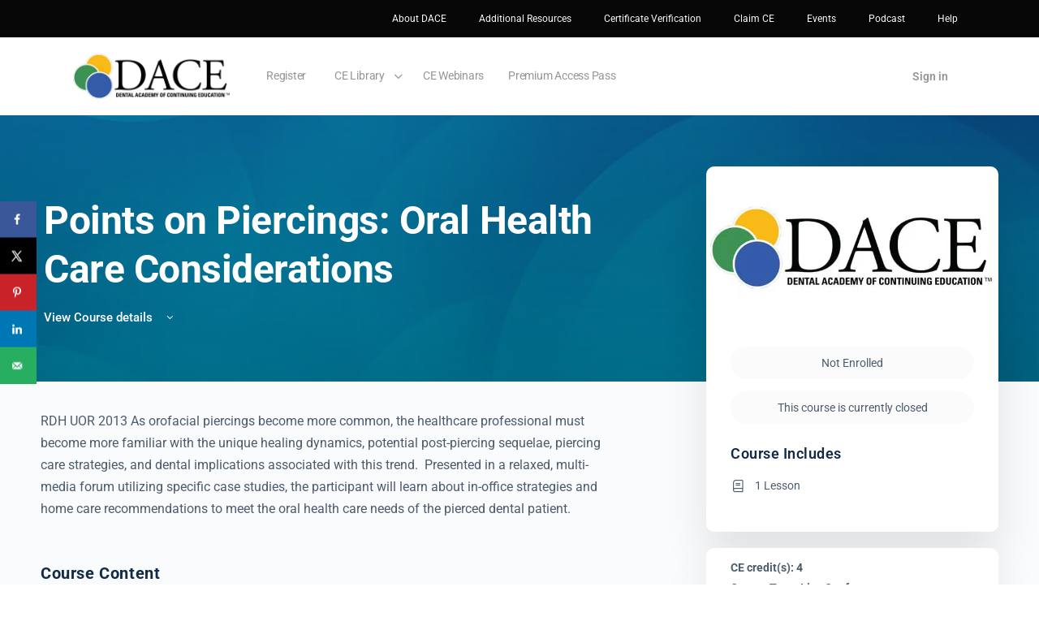

--- FILE ---
content_type: text/html; charset=UTF-8
request_url: https://dentalacademyofce.com/courses/points-on-piercings-oral-health-care-considerations/
body_size: 34839
content:
<!doctype html>
<html lang="en-US" prefix="og: https://ogp.me/ns#">
	<head>
		<meta charset="UTF-8">
		<link rel="profile" href="http://gmpg.org/xfn/11">
		<script type="text/html" id="tmpl-bb-link-preview">
<% if ( link_scrapping ) { %>
	<% if ( link_loading ) { %>
		<span class="bb-url-scrapper-loading bb-ajax-loader"><i class="bb-icon-l bb-icon-spinner animate-spin"></i>Loading preview...</span>
	<% } %>
	<% if ( link_success || link_error ) { %>
		<a title="Cancel Preview" href="#" id="bb-close-link-suggestion">Remove Preview</a>
		<div class="bb-link-preview-container">

			<% if ( link_images && link_images.length && link_success && ! link_error && '' !== link_image_index ) { %>
				<div id="bb-url-scrapper-img-holder">
					<div class="bb-link-preview-image">
						<div class="bb-link-preview-image-cover">
							<img src="<%= link_images[link_image_index] %>"/>
						</div>
						<div class="bb-link-preview-icons">
							<%
							if ( link_images.length > 1 ) { %>
								<a data-bp-tooltip-pos="up" data-bp-tooltip="Change image" href="#" class="icon-exchange toolbar-button bp-tooltip" id="icon-exchange"><i class="bb-icon-l bb-icon-exchange"></i></a>
							<% } %>
							<% if ( link_images.length ) { %>
								<a data-bp-tooltip-pos="up" data-bp-tooltip="Remove image" href="#" class="icon-image-slash toolbar-button bp-tooltip" id="bb-link-preview-remove-image"><i class="bb-icon-l bb-icon-image-slash"></i></a>
							<% } %>
							<a data-bp-tooltip-pos="up" data-bp-tooltip="Confirm" class="toolbar-button bp-tooltip" href="#" id="bb-link-preview-select-image">
								<i class="bb-icon-check bb-icon-l"></i>
							</a>
						</div>
					</div>
					<% if ( link_images.length > 1 ) { %>
						<div class="bb-url-thumb-nav">
							<button type="button" id="bb-url-prevPicButton"><span class="bb-icon-l bb-icon-angle-left"></span></button>
							<button type="button" id="bb-url-nextPicButton"><span class="bb-icon-l bb-icon-angle-right"></span></button>
							<div id="bb-url-scrapper-img-count">
								Image <%= link_image_index + 1 %>&nbsp;of&nbsp;<%= link_images.length %>
							</div>
						</div>
					<% } %>
				</div>
			<% } %>

			<% if ( link_success && ! link_error && link_url ) { %>
				<div class="bb-link-preview-info">
					<% var a = document.createElement('a');
						a.href = link_url;
						var hostname = a.hostname;
						var domainName = hostname.replace('www.', '' );
					%>

					<% if ( 'undefined' !== typeof link_title && link_title.trim() && link_description ) { %>
						<p class="bb-link-preview-link-name"><%= domainName %></p>
					<% } %>

					<% if ( link_success && ! link_error ) { %>
						<p class="bb-link-preview-title"><%= link_title %></p>
					<% } %>

					<% if ( link_success && ! link_error ) { %>
						<div class="bb-link-preview-excerpt"><p><%= link_description %></p></div>
					<% } %>
				</div>
			<% } %>
			<% if ( link_error && ! link_success ) { %>
				<div id="bb-url-error" class="bb-url-error"><%= link_error_msg %></div>
			<% } %>
		</div>
	<% } %>
<% } %>
</script>
<script type="text/html" id="tmpl-profile-card-popup">
	<div id="profile-card" class="bb-profile-card bb-popup-card" data-bp-item-id="" data-bp-item-component="members">

		<div class="skeleton-card">
			<div class="skeleton-card-body">
				<div class="skeleton-card-avatar bb-loading-bg"></div>
				<div class="skeleton-card-entity">
					<div class="skeleton-card-type bb-loading-bg"></div>
					<div class="skeleton-card-heading bb-loading-bg"></div>
					<div class="skeleton-card-meta bb-loading-bg"></div>
				</div>
			</div>
						<div class="skeleton-card-footer skeleton-footer-plain">
				<div class="skeleton-card-button bb-loading-bg"></div>
				<div class="skeleton-card-button bb-loading-bg"></div>
				<div class="skeleton-card-button bb-loading-bg"></div>
			</div>
		</div>

		<div class="bb-card-content">
			<div class="bb-card-body">
				<div class="bb-card-avatar">
					<span class="card-profile-status"></span>
					<img src="" alt="">
				</div>
				<div class="bb-card-entity">
					<div class="bb-card-profile-type"></div>
					<h4 class="bb-card-heading"></h4>
					<div class="bb-card-meta">
						<span class="card-meta-item card-meta-joined">Joined <span></span></span>
						<span class="card-meta-item card-meta-last-active"></span>
											</div>
				</div>
			</div>
			<div class="bb-card-footer">
								<div class="bb-card-action bb-card-action-outline">
					<a href="" class="card-button card-button-profile">View Profile</a>
				</div>
			</div>
		</div>

	</div>
</script>

            <style id="bb_learndash_30_custom_colors">

                
                .learndash-wrapper .bb-single-course-sidebar .ld-status.ld-primary-background {
                    background-color: #e2e7ed !important;
                    color: inherit !important;
                }

                .learndash-wrapper .ld-course-status .ld-status.ld-status-progress.ld-primary-background {
                    background-color: #ebe9e6 !important;
                    color: inherit !important;
                }

                .learndash-wrapper .learndash_content_wrap .wpProQuiz_content .wpProQuiz_button_reShowQuestion:hover {
                    background-color: #fff !important;
                }

                .learndash-wrapper .learndash_content_wrap .wpProQuiz_content .wpProQuiz_toplistTable th {
                    background-color: transparent !important;
                }

                .learndash-wrapper .wpProQuiz_content .wpProQuiz_button:not(.wpProQuiz_button_reShowQuestion):not(.wpProQuiz_button_restartQuiz) {
                    color: #fff !important;
                }

                .learndash-wrapper .wpProQuiz_content .wpProQuiz_button.wpProQuiz_button_restartQuiz {
                    color: #fff !important;
                }

                .wpProQuiz_content .wpProQuiz_results > div > .wpProQuiz_button,
                .learndash-wrapper .bb-learndash-content-wrap .ld-item-list .ld-item-list-item a.ld-item-name:hover,
                .learndash-wrapper .bb-learndash-content-wrap .ld-item-list .ld-item-list-item .ld-item-list-item-preview:hover a.ld-item-name .ld-item-title,
                .learndash-wrapper .bb-learndash-content-wrap .ld-item-list .ld-item-list-item .ld-item-list-item-preview:hover .ld-expand-button .ld-icon-arrow-down,
                .lms-topic-sidebar-wrapper .lms-lessions-list > ol li a.bb-lesson-head:hover,
                .learndash-wrapper .bb-learndash-content-wrap .ld-primary-color-hover:hover,
                .learndash-wrapper .learndash_content_wrap .ld-table-list-item-quiz .ld-primary-color-hover:hover .ld-item-title,
                .learndash-wrapper .ld-item-list-item-expanded .ld-table-list-items .ld-table-list-item .ld-table-list-item-quiz .ld-primary-color-hover:hover .ld-item-title,
                .learndash-wrapper .ld-table-list .ld-table-list-items div.ld-table-list-item a.ld-table-list-item-preview:hover .ld-topic-title,
                .lms-lesson-content .bb-type-list li a:hover,
                .lms-lesson-content .lms-quiz-list li a:hover,
                .learndash-wrapper .ld-expand-button.ld-button-alternate:hover .ld-icon-arrow-down,
                .learndash-wrapper .ld-table-list .ld-table-list-items div.ld-table-list-item a.ld-table-list-item-preview:hover .ld-topic-title:before,
                .bb-lessons-list .lms-toggle-lesson i:hover,
                .lms-topic-sidebar-wrapper .lms-course-quizzes-list > ul li a:hover,
                .lms-topic-sidebar-wrapper .lms-course-members-list .course-members-list a:hover,
                .lms-topic-sidebar-wrapper .lms-course-members-list .bb-course-member-wrap > .list-members-extra,
                .lms-topic-sidebar-wrapper .lms-course-members-list .bb-course-member-wrap > .list-members-extra:hover,
                .learndash-wrapper .ld-item-list .ld-item-list-item.ld-item-lesson-item .ld-item-list-item-preview .ld-item-name .ld-item-title .ld-item-components span,
                .bb-about-instructor h5 a:hover,
                .learndash_content_wrap .comment-respond .comment-author:hover,
                .single-sfwd-courses .comment-respond .comment-author:hover {
                    color: #345ba9 !important;
                }

                .learndash-wrapper .learndash_content_wrap #quiz_continue_link,
                .learndash-wrapper .learndash_content_wrap .learndash_mark_complete_button,
                .learndash-wrapper .learndash_content_wrap #learndash_mark_complete_button,
                .learndash-wrapper .learndash_content_wrap .ld-status-complete,
                .learndash-wrapper .learndash_content_wrap .ld-alert-success .ld-button,
                .learndash-wrapper .learndash_content_wrap .ld-alert-success .ld-alert-icon,
                .wpProQuiz_questionList[data-type="assessment_answer"] .wpProQuiz_questionListItem label.is-selected:before,
                .wpProQuiz_questionList[data-type="single"] .wpProQuiz_questionListItem label.is-selected:before,
                .wpProQuiz_questionList[data-type="multiple"] .wpProQuiz_questionListItem label.is-selected:before {
                    background-color: #345ba9 !important;
                }

                .wpProQuiz_content .wpProQuiz_results > div > .wpProQuiz_button,
                .wpProQuiz_questionList[data-type="multiple"] .wpProQuiz_questionListItem label.is-selected:before {
                    border-color: #345ba9 !important;
                }

                .learndash-wrapper .wpProQuiz_content .wpProQuiz_button.wpProQuiz_button_restartQuiz,
                .learndash-wrapper .wpProQuiz_content .wpProQuiz_button.wpProQuiz_button_restartQuiz:hover,
                #learndash-page-content .sfwd-course-nav .learndash_next_prev_link a:hover,
                .bb-cover-list-item .ld-primary-background {
                    background-color: #345ba9 !important;
                }

                
                
                .lms-topic-sidebar-wrapper .ld-secondary-background,
                .i-progress.i-progress-completed,
                .bb-cover-list-item .ld-secondary-background,
                .learndash-wrapper .ld-status-icon.ld-status-complete.ld-secondary-background,
                .learndash-wrapper .ld-status-icon.ld-quiz-complete,
                .ld-progress-bar .ld-progress-bar-percentage.ld-secondary-background {
                    background-color: #3d9352 !important;
                }

                .bb-progress .bb-progress-circle {
                    border-color: #3d9352 !important;
                }

                .learndash-wrapper .ld-alert-success {
                    border-color: #DCDFE3 !important;
                }

                .learndash-wrapper .ld-secondary-in-progress-icon {
                    color: #3d9352 !important;
                }

                .learndash-wrapper .bb-learndash-content-wrap .ld-secondary-in-progress-icon {
                    border-left-color: #DEDFE2 !important;
                    border-top-color: #DEDFE2 !important;
                }

                
                
                .learndash-wrapper .ld-item-list .ld-item-list-item.ld-item-lesson-item .ld-item-name .ld-item-title .ld-item-components span.ld-status-waiting,
                .learndash-wrapper .ld-item-list .ld-item-list-item.ld-item-lesson-item .ld-item-name .ld-item-title .ld-item-components span.ld-status-waiting span.ld-icon,
                .learndash-wrapper .ld-status-waiting {
                    background-color: #f8ba16 !important;
                }

                
            </style>

				<style>img:is([sizes="auto" i], [sizes^="auto," i]) { contain-intrinsic-size: 3000px 1500px }</style>
	
            <script data-no-defer="1" data-ezscrex="false" data-cfasync="false" data-pagespeed-no-defer data-cookieconsent="ignore">
                var ctPublicFunctions = {"_ajax_nonce":"9f7324b80b","_rest_nonce":"c925af76c6","_ajax_url":"\/wp-admin\/admin-ajax.php","_rest_url":"https:\/\/dentalacademyofce.com\/wp-json\/","data__cookies_type":"none","data__ajax_type":"rest","data__bot_detector_enabled":"1","data__frontend_data_log_enabled":1,"cookiePrefix":"","wprocket_detected":false,"host_url":"dentalacademyofce.com","text__ee_click_to_select":"Click to select the whole data","text__ee_original_email":"The complete one is","text__ee_got_it":"Got it","text__ee_blocked":"Blocked","text__ee_cannot_connect":"Cannot connect","text__ee_cannot_decode":"Can not decode email. Unknown reason","text__ee_email_decoder":"CleanTalk email decoder","text__ee_wait_for_decoding":"The magic is on the way!","text__ee_decoding_process":"Please wait a few seconds while we decode the contact data."}
            </script>
        
            <script data-no-defer="1" data-ezscrex="false" data-cfasync="false" data-pagespeed-no-defer data-cookieconsent="ignore">
                var ctPublic = {"_ajax_nonce":"9f7324b80b","settings__forms__check_internal":"0","settings__forms__check_external":"0","settings__forms__force_protection":0,"settings__forms__search_test":"1","settings__data__bot_detector_enabled":"1","settings__sfw__anti_crawler":0,"blog_home":"https:\/\/dentalacademyofce.com\/","pixel__setting":"3","pixel__enabled":true,"pixel__url":null,"data__email_check_before_post":"1","data__email_check_exist_post":1,"data__cookies_type":"none","data__key_is_ok":true,"data__visible_fields_required":true,"wl_brandname":"Anti-Spam by CleanTalk","wl_brandname_short":"CleanTalk","ct_checkjs_key":"eb3ae17b1840333e983e6b9f9a48e2b8b8fe4e1f00919cd6c7b464197ec6150f","emailEncoderPassKey":"4774f2b6ddc6b62cd213cab1dbba5c98","bot_detector_forms_excluded":"W10=","advancedCacheExists":false,"varnishCacheExists":false,"wc_ajax_add_to_cart":true,"theRealPerson":{"phrases":{"trpHeading":"The Real Person Badge!","trpContent1":"The commenter acts as a real person and verified as not a bot.","trpContent2":"Passed all tests against spam bots. Anti-Spam by CleanTalk.","trpContentLearnMore":"Learn more"},"trpContentLink":"https:\/\/cleantalk.org\/the-real-person?utm_id=&amp;utm_term=&amp;utm_source=admin_side&amp;utm_medium=trp_badge&amp;utm_content=trp_badge_link_click&amp;utm_campaign=apbct_links","imgPersonUrl":"https:\/\/dentalacademyofce.com\/wp-content\/plugins\/cleantalk-spam-protect\/css\/images\/real_user.svg","imgShieldUrl":"https:\/\/dentalacademyofce.com\/wp-content\/plugins\/cleantalk-spam-protect\/css\/images\/shield.svg"}}
            </script>
        <!-- Hubbub v.1.36.0 https://morehubbub.com/ -->
<meta property="og:locale" content="en_US" />
<meta property="og:type" content="article" />
<meta property="og:title" content="Points on Piercings: Oral Health Care Considerations" />
<meta property="og:description" content="RDH UOR 2013 As orofacial piercings become more common, the healthcare professional must become more familiar with the unique healing dynamics, potential post-piercing sequelae, piercing care strategies, and dental implications associated with this trend.  Presented" />
<meta property="og:url" content="https://dentalacademyofce.com/courses/points-on-piercings-oral-health-care-considerations/" />
<meta property="og:site_name" content="Dental Academy of Continuing Education" />
<meta property="og:updated_time" content="2024-04-26T14:45:16+00:00" />
<meta property="article:published_time" content="2022-05-11T14:29:14+00:00" />
<meta property="article:modified_time" content="2024-04-26T14:45:16+00:00" />
<meta name="twitter:card" content="summary_large_image" />
<meta name="twitter:title" content="Points on Piercings: Oral Health Care Considerations" />
<meta name="twitter:description" content="RDH UOR 2013 As orofacial piercings become more common, the healthcare professional must become more familiar with the unique healing dynamics, potential post-piercing sequelae, piercing care strategies, and dental implications associated with this trend.  Presented" />
<meta class="flipboard-article" content="RDH UOR 2013 As orofacial piercings become more common, the healthcare professional must become more familiar with the unique healing dynamics, potential post-piercing sequelae, piercing care strategies, and dental implications associated with this trend.  Presented" />
<meta property="og:image" content="https://dentalacademyofce.com/wp-content/uploads/2022/05/DACE_600x338.jpg" />
<meta name="twitter:image" content="https://dentalacademyofce.com/wp-content/uploads/2022/05/DACE_600x338.jpg" />
<meta property="og:image:width" content="600" />
<meta property="og:image:height" content="337" />
<!-- Hubbub v.1.36.0 https://morehubbub.com/ -->

<!-- Search Engine Optimization by Rank Math - https://rankmath.com/ -->
<title>Points on Piercings: Oral Health Care Considerations</title>
<meta name="description" content="RDH UOR 2013 As orofacial piercings become more common, the healthcare professional must become more familiar with the unique healing dynamics, potential"/>
<meta name="robots" content="follow, index, max-snippet:-1, max-video-preview:-1, max-image-preview:large"/>
<link rel="canonical" href="https://dentalacademyofce.com/courses/points-on-piercings-oral-health-care-considerations/" />
<meta property="og:locale" content="en_US" />
<meta property="og:type" content="article" />
<meta property="og:title" content="Points on Piercings: Oral Health Care Considerations" />
<meta property="og:description" content="RDH UOR 2013 As orofacial piercings become more common, the healthcare professional must become more familiar with the unique healing dynamics, potential" />
<meta property="og:url" content="https://dentalacademyofce.com/courses/points-on-piercings-oral-health-care-considerations/" />
<meta property="og:site_name" content="Dental Academy of Continuing Education" />
<meta property="og:updated_time" content="2024-04-26T14:45:16-05:00" />
<meta property="og:image" content="https://dentalacademyofce.com/wp-content/uploads/2022/05/DACE_600x338.jpg" />
<meta property="og:image:secure_url" content="https://dentalacademyofce.com/wp-content/uploads/2022/05/DACE_600x338.jpg" />
<meta property="og:image:width" content="600" />
<meta property="og:image:height" content="337" />
<meta property="og:image:alt" content="Points on Piercings: Oral Health Care Considerations" />
<meta property="og:image:type" content="image/jpeg" />
<meta name="twitter:card" content="summary_large_image" />
<meta name="twitter:title" content="Points on Piercings: Oral Health Care Considerations" />
<meta name="twitter:description" content="RDH UOR 2013 As orofacial piercings become more common, the healthcare professional must become more familiar with the unique healing dynamics, potential" />
<meta name="twitter:image" content="https://dentalacademyofce.com/wp-content/uploads/2022/05/DACE_600x338.jpg" />
<!-- /Rank Math WordPress SEO plugin -->

<link rel='dns-prefetch' href='//www.googletagmanager.com' />
<link rel='dns-prefetch' href='//fd.cleantalk.org' />
<link rel="alternate" type="application/rss+xml" title="Dental Academy of Continuing Education &raquo; Feed" href="https://dentalacademyofce.com/feed/" />
<link rel="alternate" type="application/rss+xml" title="Dental Academy of Continuing Education &raquo; Comments Feed" href="https://dentalacademyofce.com/comments/feed/" />
<link rel="alternate" type="text/calendar" title="Dental Academy of Continuing Education &raquo; iCal Feed" href="https://dentalacademyofce.com/events/?ical=1" />
<link rel='stylesheet' id='wc-authorize-net-cim-credit-card-checkout-block-css' href='https://dentalacademyofce.com/wp-content/plugins/woocommerce-gateway-authorize-net-cim/assets/css/blocks/wc-authorize-net-cim-checkout-block.css' type='text/css' media='all' />
<link rel='stylesheet' id='wc-authorize-net-cim-echeck-checkout-block-css' href='https://dentalacademyofce.com/wp-content/plugins/woocommerce-gateway-authorize-net-cim/assets/css/blocks/wc-authorize-net-cim-checkout-block.css' type='text/css' media='all' />

<link rel='stylesheet' id='bp-nouveau-icons-map-css' href='https://dentalacademyofce.com/wp-content/plugins/buddyboss-platform/bp-templates/bp-nouveau/icons/css/icons-map.min.css' type='text/css' media='all' />
<link rel='stylesheet' id='bp-nouveau-bb-icons-css' href='https://dentalacademyofce.com/wp-content/plugins/buddyboss-platform/bp-templates/bp-nouveau/icons/css/bb-icons.min.css' type='text/css' media='all' />
<link rel='stylesheet' id='dashicons-css' href='https://dentalacademyofce.com/wp-includes/css/dashicons.min.css' type='text/css' media='all' />
<link rel='stylesheet' id='bp-nouveau-css' href='https://dentalacademyofce.com/wp-content/plugins/buddyboss-platform/bp-templates/bp-nouveau/css/buddypress.min.css' type='text/css' media='all' />
<style id='bp-nouveau-inline-css' type='text/css'>
.list-wrap .bs-group-cover a:before{ background:unset; }
</style>
<link rel='stylesheet' id='premium-addons-css' href='https://dentalacademyofce.com/wp-content/plugins/premium-addons-for-elementor/assets/frontend/min-css/premium-addons.min.css' type='text/css' media='all' />
<link rel='stylesheet' id='buddyboss_legacy-css' href='https://dentalacademyofce.com/wp-content/themes/buddyboss-theme/inc/plugins/buddyboss-menu-icons/vendor/kucrut/icon-picker/css/types/buddyboss_legacy.css' type='text/css' media='all' />
<link rel='stylesheet' id='wp-block-library-css' href='https://dentalacademyofce.com/wp-includes/css/dist/block-library/style.min.css' type='text/css' media='all' />
<style id='classic-theme-styles-inline-css' type='text/css'>
/*! This file is auto-generated */
.wp-block-button__link{color:#fff;background-color:#32373c;border-radius:9999px;box-shadow:none;text-decoration:none;padding:calc(.667em + 2px) calc(1.333em + 2px);font-size:1.125em}.wp-block-file__button{background:#32373c;color:#fff;text-decoration:none}
</style>
<link rel='stylesheet' id='bb_theme_block-buddypanel-style-css-css' href='https://dentalacademyofce.com/wp-content/themes/buddyboss-theme/blocks/buddypanel/build/style-buddypanel.css' type='text/css' media='all' />
<link rel='stylesheet' id='ultp-gutenberg-blocks-css' href='https://dentalacademyofce.com/wp-content/plugins/uncanny-toolkit-pro/src/blocks/dist/index.css' type='text/css' media='all' />
<link rel='stylesheet' id='ulgm-gutenberg-blocks-css' href='https://dentalacademyofce.com/wp-content/plugins/uncanny-learndash-groups/src/blocks/dist/index.css' type='text/css' media='all' />
<style id='global-styles-inline-css' type='text/css'>
:root{--wp--preset--aspect-ratio--square: 1;--wp--preset--aspect-ratio--4-3: 4/3;--wp--preset--aspect-ratio--3-4: 3/4;--wp--preset--aspect-ratio--3-2: 3/2;--wp--preset--aspect-ratio--2-3: 2/3;--wp--preset--aspect-ratio--16-9: 16/9;--wp--preset--aspect-ratio--9-16: 9/16;--wp--preset--color--black: #000000;--wp--preset--color--cyan-bluish-gray: #abb8c3;--wp--preset--color--white: #ffffff;--wp--preset--color--pale-pink: #f78da7;--wp--preset--color--vivid-red: #cf2e2e;--wp--preset--color--luminous-vivid-orange: #ff6900;--wp--preset--color--luminous-vivid-amber: #fcb900;--wp--preset--color--light-green-cyan: #7bdcb5;--wp--preset--color--vivid-green-cyan: #00d084;--wp--preset--color--pale-cyan-blue: #8ed1fc;--wp--preset--color--vivid-cyan-blue: #0693e3;--wp--preset--color--vivid-purple: #9b51e0;--wp--preset--gradient--vivid-cyan-blue-to-vivid-purple: linear-gradient(135deg,rgba(6,147,227,1) 0%,rgb(155,81,224) 100%);--wp--preset--gradient--light-green-cyan-to-vivid-green-cyan: linear-gradient(135deg,rgb(122,220,180) 0%,rgb(0,208,130) 100%);--wp--preset--gradient--luminous-vivid-amber-to-luminous-vivid-orange: linear-gradient(135deg,rgba(252,185,0,1) 0%,rgba(255,105,0,1) 100%);--wp--preset--gradient--luminous-vivid-orange-to-vivid-red: linear-gradient(135deg,rgba(255,105,0,1) 0%,rgb(207,46,46) 100%);--wp--preset--gradient--very-light-gray-to-cyan-bluish-gray: linear-gradient(135deg,rgb(238,238,238) 0%,rgb(169,184,195) 100%);--wp--preset--gradient--cool-to-warm-spectrum: linear-gradient(135deg,rgb(74,234,220) 0%,rgb(151,120,209) 20%,rgb(207,42,186) 40%,rgb(238,44,130) 60%,rgb(251,105,98) 80%,rgb(254,248,76) 100%);--wp--preset--gradient--blush-light-purple: linear-gradient(135deg,rgb(255,206,236) 0%,rgb(152,150,240) 100%);--wp--preset--gradient--blush-bordeaux: linear-gradient(135deg,rgb(254,205,165) 0%,rgb(254,45,45) 50%,rgb(107,0,62) 100%);--wp--preset--gradient--luminous-dusk: linear-gradient(135deg,rgb(255,203,112) 0%,rgb(199,81,192) 50%,rgb(65,88,208) 100%);--wp--preset--gradient--pale-ocean: linear-gradient(135deg,rgb(255,245,203) 0%,rgb(182,227,212) 50%,rgb(51,167,181) 100%);--wp--preset--gradient--electric-grass: linear-gradient(135deg,rgb(202,248,128) 0%,rgb(113,206,126) 100%);--wp--preset--gradient--midnight: linear-gradient(135deg,rgb(2,3,129) 0%,rgb(40,116,252) 100%);--wp--preset--font-size--small: 13px;--wp--preset--font-size--medium: 20px;--wp--preset--font-size--large: 36px;--wp--preset--font-size--x-large: 42px;--wp--preset--spacing--20: 0.44rem;--wp--preset--spacing--30: 0.67rem;--wp--preset--spacing--40: 1rem;--wp--preset--spacing--50: 1.5rem;--wp--preset--spacing--60: 2.25rem;--wp--preset--spacing--70: 3.38rem;--wp--preset--spacing--80: 5.06rem;--wp--preset--shadow--natural: 6px 6px 9px rgba(0, 0, 0, 0.2);--wp--preset--shadow--deep: 12px 12px 50px rgba(0, 0, 0, 0.4);--wp--preset--shadow--sharp: 6px 6px 0px rgba(0, 0, 0, 0.2);--wp--preset--shadow--outlined: 6px 6px 0px -3px rgba(255, 255, 255, 1), 6px 6px rgba(0, 0, 0, 1);--wp--preset--shadow--crisp: 6px 6px 0px rgba(0, 0, 0, 1);}:where(.is-layout-flex){gap: 0.5em;}:where(.is-layout-grid){gap: 0.5em;}body .is-layout-flex{display: flex;}.is-layout-flex{flex-wrap: wrap;align-items: center;}.is-layout-flex > :is(*, div){margin: 0;}body .is-layout-grid{display: grid;}.is-layout-grid > :is(*, div){margin: 0;}:where(.wp-block-columns.is-layout-flex){gap: 2em;}:where(.wp-block-columns.is-layout-grid){gap: 2em;}:where(.wp-block-post-template.is-layout-flex){gap: 1.25em;}:where(.wp-block-post-template.is-layout-grid){gap: 1.25em;}.has-black-color{color: var(--wp--preset--color--black) !important;}.has-cyan-bluish-gray-color{color: var(--wp--preset--color--cyan-bluish-gray) !important;}.has-white-color{color: var(--wp--preset--color--white) !important;}.has-pale-pink-color{color: var(--wp--preset--color--pale-pink) !important;}.has-vivid-red-color{color: var(--wp--preset--color--vivid-red) !important;}.has-luminous-vivid-orange-color{color: var(--wp--preset--color--luminous-vivid-orange) !important;}.has-luminous-vivid-amber-color{color: var(--wp--preset--color--luminous-vivid-amber) !important;}.has-light-green-cyan-color{color: var(--wp--preset--color--light-green-cyan) !important;}.has-vivid-green-cyan-color{color: var(--wp--preset--color--vivid-green-cyan) !important;}.has-pale-cyan-blue-color{color: var(--wp--preset--color--pale-cyan-blue) !important;}.has-vivid-cyan-blue-color{color: var(--wp--preset--color--vivid-cyan-blue) !important;}.has-vivid-purple-color{color: var(--wp--preset--color--vivid-purple) !important;}.has-black-background-color{background-color: var(--wp--preset--color--black) !important;}.has-cyan-bluish-gray-background-color{background-color: var(--wp--preset--color--cyan-bluish-gray) !important;}.has-white-background-color{background-color: var(--wp--preset--color--white) !important;}.has-pale-pink-background-color{background-color: var(--wp--preset--color--pale-pink) !important;}.has-vivid-red-background-color{background-color: var(--wp--preset--color--vivid-red) !important;}.has-luminous-vivid-orange-background-color{background-color: var(--wp--preset--color--luminous-vivid-orange) !important;}.has-luminous-vivid-amber-background-color{background-color: var(--wp--preset--color--luminous-vivid-amber) !important;}.has-light-green-cyan-background-color{background-color: var(--wp--preset--color--light-green-cyan) !important;}.has-vivid-green-cyan-background-color{background-color: var(--wp--preset--color--vivid-green-cyan) !important;}.has-pale-cyan-blue-background-color{background-color: var(--wp--preset--color--pale-cyan-blue) !important;}.has-vivid-cyan-blue-background-color{background-color: var(--wp--preset--color--vivid-cyan-blue) !important;}.has-vivid-purple-background-color{background-color: var(--wp--preset--color--vivid-purple) !important;}.has-black-border-color{border-color: var(--wp--preset--color--black) !important;}.has-cyan-bluish-gray-border-color{border-color: var(--wp--preset--color--cyan-bluish-gray) !important;}.has-white-border-color{border-color: var(--wp--preset--color--white) !important;}.has-pale-pink-border-color{border-color: var(--wp--preset--color--pale-pink) !important;}.has-vivid-red-border-color{border-color: var(--wp--preset--color--vivid-red) !important;}.has-luminous-vivid-orange-border-color{border-color: var(--wp--preset--color--luminous-vivid-orange) !important;}.has-luminous-vivid-amber-border-color{border-color: var(--wp--preset--color--luminous-vivid-amber) !important;}.has-light-green-cyan-border-color{border-color: var(--wp--preset--color--light-green-cyan) !important;}.has-vivid-green-cyan-border-color{border-color: var(--wp--preset--color--vivid-green-cyan) !important;}.has-pale-cyan-blue-border-color{border-color: var(--wp--preset--color--pale-cyan-blue) !important;}.has-vivid-cyan-blue-border-color{border-color: var(--wp--preset--color--vivid-cyan-blue) !important;}.has-vivid-purple-border-color{border-color: var(--wp--preset--color--vivid-purple) !important;}.has-vivid-cyan-blue-to-vivid-purple-gradient-background{background: var(--wp--preset--gradient--vivid-cyan-blue-to-vivid-purple) !important;}.has-light-green-cyan-to-vivid-green-cyan-gradient-background{background: var(--wp--preset--gradient--light-green-cyan-to-vivid-green-cyan) !important;}.has-luminous-vivid-amber-to-luminous-vivid-orange-gradient-background{background: var(--wp--preset--gradient--luminous-vivid-amber-to-luminous-vivid-orange) !important;}.has-luminous-vivid-orange-to-vivid-red-gradient-background{background: var(--wp--preset--gradient--luminous-vivid-orange-to-vivid-red) !important;}.has-very-light-gray-to-cyan-bluish-gray-gradient-background{background: var(--wp--preset--gradient--very-light-gray-to-cyan-bluish-gray) !important;}.has-cool-to-warm-spectrum-gradient-background{background: var(--wp--preset--gradient--cool-to-warm-spectrum) !important;}.has-blush-light-purple-gradient-background{background: var(--wp--preset--gradient--blush-light-purple) !important;}.has-blush-bordeaux-gradient-background{background: var(--wp--preset--gradient--blush-bordeaux) !important;}.has-luminous-dusk-gradient-background{background: var(--wp--preset--gradient--luminous-dusk) !important;}.has-pale-ocean-gradient-background{background: var(--wp--preset--gradient--pale-ocean) !important;}.has-electric-grass-gradient-background{background: var(--wp--preset--gradient--electric-grass) !important;}.has-midnight-gradient-background{background: var(--wp--preset--gradient--midnight) !important;}.has-small-font-size{font-size: var(--wp--preset--font-size--small) !important;}.has-medium-font-size{font-size: var(--wp--preset--font-size--medium) !important;}.has-large-font-size{font-size: var(--wp--preset--font-size--large) !important;}.has-x-large-font-size{font-size: var(--wp--preset--font-size--x-large) !important;}
:where(.wp-block-post-template.is-layout-flex){gap: 1.25em;}:where(.wp-block-post-template.is-layout-grid){gap: 1.25em;}
:where(.wp-block-columns.is-layout-flex){gap: 2em;}:where(.wp-block-columns.is-layout-grid){gap: 2em;}
:root :where(.wp-block-pullquote){font-size: 1.5em;line-height: 1.6;}
</style>
<link rel='stylesheet' id='bb-pro-enqueue-scripts-css' href='https://dentalacademyofce.com/wp-content/plugins/buddyboss-platform-pro/assets/css/index.min.css' type='text/css' media='all' />
<link rel='stylesheet' id='bb-access-control-css' href='https://dentalacademyofce.com/wp-content/plugins/buddyboss-platform-pro/includes/access-control/assets/css/bb-access-control.min.css' type='text/css' media='all' />
<link rel='stylesheet' id='bb-activity-post-feature-image-css' href='https://dentalacademyofce.com/wp-content/plugins/buddyboss-platform-pro/includes/platform-settings/activity/post-feature-image/assets/css/bb-activity-post-feature-image.min.css' type='text/css' media='all' />
<link rel='stylesheet' id='bb-cropper-css-css' href='https://dentalacademyofce.com/wp-content/plugins/buddyboss-platform/bp-core/css/vendor/cropper.min.css' type='text/css' media='all' />
<link rel='stylesheet' id='bb-meprlms-frontend-css' href='https://dentalacademyofce.com/wp-content/plugins/buddyboss-platform-pro/includes/integrations/meprlms/assets/css/meprlms-frontend.min.css' type='text/css' media='all' />
<link rel='stylesheet' id='bb-tutorlms-admin-css' href='https://dentalacademyofce.com/wp-content/plugins/buddyboss-platform-pro/includes/integrations/tutorlms/assets/css/bb-tutorlms-admin.min.css' type='text/css' media='all' />
<link rel='stylesheet' id='cleantalk-public-css-css' href='https://dentalacademyofce.com/wp-content/plugins/cleantalk-spam-protect/css/cleantalk-public.min.css' type='text/css' media='all' />
<link rel='stylesheet' id='cleantalk-email-decoder-css-css' href='https://dentalacademyofce.com/wp-content/plugins/cleantalk-spam-protect/css/cleantalk-email-decoder.min.css' type='text/css' media='all' />
<link rel='stylesheet' id='cleantalk-trp-css-css' href='https://dentalacademyofce.com/wp-content/plugins/cleantalk-spam-protect/css/cleantalk-trp.min.css' type='text/css' media='all' />
<link rel='stylesheet' id='uncannyowl-learndash-toolkit-free-css' href='https://dentalacademyofce.com/wp-content/plugins/uncanny-learndash-toolkit/src/assets/frontend/dist/bundle.min.css' type='text/css' media='all' />
<link rel='stylesheet' id='ultp-frontend-css' href='https://dentalacademyofce.com/wp-content/plugins/uncanny-toolkit-pro/src/assets/dist/frontend/bundle.min.css' type='text/css' media='all' />
<link rel='stylesheet' id='woocommerce-layout-css' href='https://dentalacademyofce.com/wp-content/plugins/woocommerce/assets/css/woocommerce-layout.css' type='text/css' media='all' />
<link rel='stylesheet' id='woocommerce-smallscreen-css' href='https://dentalacademyofce.com/wp-content/plugins/woocommerce/assets/css/woocommerce-smallscreen.css' type='text/css' media='only screen and (max-width: 768px)' />
<link rel='stylesheet' id='woocommerce-general-css' href='https://dentalacademyofce.com/wp-content/plugins/woocommerce/assets/css/woocommerce.css' type='text/css' media='all' />
<style id='woocommerce-inline-inline-css' type='text/css'>
.woocommerce form .form-row .required { visibility: visible; }
</style>
<link rel='stylesheet' id='tribe-events-v2-single-skeleton-css' href='https://dentalacademyofce.com/wp-content/plugins/the-events-calendar/build/css/tribe-events-single-skeleton.css' type='text/css' media='all' />
<link rel='stylesheet' id='tribe-events-v2-single-skeleton-full-css' href='https://dentalacademyofce.com/wp-content/plugins/the-events-calendar/build/css/tribe-events-single-full.css' type='text/css' media='all' />
<link rel='stylesheet' id='tec-events-elementor-widgets-base-styles-css' href='https://dentalacademyofce.com/wp-content/plugins/the-events-calendar/build/css/integrations/plugins/elementor/widgets/widget-base.css' type='text/css' media='all' />
<link rel='stylesheet' id='learndash_quiz_front_css-css' href='//dentalacademyofce.com/wp-content/plugins/sfwd-lms/themes/legacy/templates/learndash_quiz_front.min.css' type='text/css' media='all' />
<link rel='stylesheet' id='jquery-dropdown-css-css' href='//dentalacademyofce.com/wp-content/plugins/sfwd-lms/assets/css/jquery.dropdown.min.css' type='text/css' media='all' />
<link rel='stylesheet' id='learndash_lesson_video-css' href='//dentalacademyofce.com/wp-content/plugins/sfwd-lms/themes/legacy/templates/learndash_lesson_video.min.css' type='text/css' media='all' />
<link rel='stylesheet' id='ld_cvss-social-buttons-css' href='https://dentalacademyofce.com/wp-content/plugins/learndash-certificate-verify-and-share/assets/css/social-buttons.css' type='text/css' media='all' />
<link rel='stylesheet' id='search-filter-plugin-styles-css' href='https://dentalacademyofce.com/wp-content/plugins/search-filter-pro/public/assets/css/search-filter.min.css' type='text/css' media='all' />
<link rel='stylesheet' id='brands-styles-css' href='https://dentalacademyofce.com/wp-content/plugins/woocommerce/assets/css/brands.css' type='text/css' media='all' />
<link rel='stylesheet' id='redux-extendify-styles-css' href='https://dentalacademyofce.com/wp-content/themes/buddyboss-theme/inc/admin/framework/redux-core/assets/css/extendify-utilities.css' type='text/css' media='all' />
<link rel='stylesheet' id='buddyboss-theme-fonts-css' href='https://dentalacademyofce.com/wp-content/themes/buddyboss-theme/assets/fonts/fonts.css' type='text/css' media='all' />
<link rel='stylesheet' id='learndash-front-css' href='//dentalacademyofce.com/wp-content/plugins/sfwd-lms/themes/ld30/assets/css/learndash.min.css' type='text/css' media='all' />
<style id='learndash-front-inline-css' type='text/css'>
		.learndash-wrapper .ld-item-list .ld-item-list-item.ld-is-next,
		.learndash-wrapper .wpProQuiz_content .wpProQuiz_questionListItem label:focus-within {
			border-color: #345ba9;
		}

		/*
		.learndash-wrapper a:not(.ld-button):not(#quiz_continue_link):not(.ld-focus-menu-link):not(.btn-blue):not(#quiz_continue_link):not(.ld-js-register-account):not(#ld-focus-mode-course-heading):not(#btn-join):not(.ld-item-name):not(.ld-table-list-item-preview):not(.ld-lesson-item-preview-heading),
		 */

		.learndash-wrapper .ld-breadcrumbs a,
		.learndash-wrapper .ld-lesson-item.ld-is-current-lesson .ld-lesson-item-preview-heading,
		.learndash-wrapper .ld-lesson-item.ld-is-current-lesson .ld-lesson-title,
		.learndash-wrapper .ld-primary-color-hover:hover,
		.learndash-wrapper .ld-primary-color,
		.learndash-wrapper .ld-primary-color-hover:hover,
		.learndash-wrapper .ld-primary-color,
		.learndash-wrapper .ld-tabs .ld-tabs-navigation .ld-tab.ld-active,
		.learndash-wrapper .ld-button.ld-button-transparent,
		.learndash-wrapper .ld-button.ld-button-reverse,
		.learndash-wrapper .ld-icon-certificate,
		.learndash-wrapper .ld-login-modal .ld-login-modal-login .ld-modal-heading,
		#wpProQuiz_user_content a,
		.learndash-wrapper .ld-item-list .ld-item-list-item a.ld-item-name:hover,
		.learndash-wrapper .ld-focus-comments__heading-actions .ld-expand-button,
		.learndash-wrapper .ld-focus-comments__heading a,
		.learndash-wrapper .ld-focus-comments .comment-respond a,
		.learndash-wrapper .ld-focus-comment .ld-comment-reply a.comment-reply-link:hover,
		.learndash-wrapper .ld-expand-button.ld-button-alternate {
			color: #345ba9 !important;
		}

		.learndash-wrapper .ld-focus-comment.bypostauthor>.ld-comment-wrapper,
		.learndash-wrapper .ld-focus-comment.role-group_leader>.ld-comment-wrapper,
		.learndash-wrapper .ld-focus-comment.role-administrator>.ld-comment-wrapper {
			background-color:rgba(52, 91, 169, 0.03) !important;
		}


		.learndash-wrapper .ld-primary-background,
		.learndash-wrapper .ld-tabs .ld-tabs-navigation .ld-tab.ld-active:after {
			background: #345ba9 !important;
		}



		.learndash-wrapper .ld-course-navigation .ld-lesson-item.ld-is-current-lesson .ld-status-incomplete,
		.learndash-wrapper .ld-focus-comment.bypostauthor:not(.ptype-sfwd-assignment) >.ld-comment-wrapper>.ld-comment-avatar img,
		.learndash-wrapper .ld-focus-comment.role-group_leader>.ld-comment-wrapper>.ld-comment-avatar img,
		.learndash-wrapper .ld-focus-comment.role-administrator>.ld-comment-wrapper>.ld-comment-avatar img {
			border-color: #345ba9 !important;
		}



		.learndash-wrapper .ld-loading::before {
			border-top:3px solid #345ba9 !important;
		}

		.learndash-wrapper .ld-button:hover:not(.learndash-link-previous-incomplete):not(.ld-button-transparent),
		#learndash-tooltips .ld-tooltip:after,
		#learndash-tooltips .ld-tooltip,
		.learndash-wrapper .ld-primary-background,
		.learndash-wrapper .btn-join,
		.learndash-wrapper #btn-join,
		.learndash-wrapper .ld-button:not(.ld-button-reverse):not(.learndash-link-previous-incomplete):not(.ld-button-transparent),
		.learndash-wrapper .ld-expand-button,
		.learndash-wrapper .wpProQuiz_content .wpProQuiz_button:not(.wpProQuiz_button_reShowQuestion):not(.wpProQuiz_button_restartQuiz),
		.learndash-wrapper .wpProQuiz_content .wpProQuiz_button2,
		.learndash-wrapper .ld-focus .ld-focus-sidebar .ld-course-navigation-heading,
		.learndash-wrapper .ld-focus .ld-focus-sidebar .ld-focus-sidebar-trigger,
		.learndash-wrapper .ld-focus-comments .form-submit #submit,
		.learndash-wrapper .ld-login-modal input[type='submit'],
		.learndash-wrapper .ld-login-modal .ld-login-modal-register,
		.learndash-wrapper .wpProQuiz_content .wpProQuiz_certificate a.btn-blue,
		.learndash-wrapper .ld-focus .ld-focus-header .ld-user-menu .ld-user-menu-items a,
		#wpProQuiz_user_content table.wp-list-table thead th,
		#wpProQuiz_overlay_close,
		.learndash-wrapper .ld-expand-button.ld-button-alternate .ld-icon {
			background-color: #345ba9 !important;
		}

		.learndash-wrapper .ld-focus .ld-focus-header .ld-user-menu .ld-user-menu-items:before {
			border-bottom-color: #345ba9 !important;
		}

		.learndash-wrapper .ld-button.ld-button-transparent:hover {
			background: transparent !important;
		}

		.learndash-wrapper .ld-focus .ld-focus-header .sfwd-mark-complete .learndash_mark_complete_button,
		.learndash-wrapper .ld-focus .ld-focus-header #sfwd-mark-complete #learndash_mark_complete_button,
		.learndash-wrapper .ld-button.ld-button-transparent,
		.learndash-wrapper .ld-button.ld-button-alternate,
		.learndash-wrapper .ld-expand-button.ld-button-alternate {
			background-color:transparent !important;
		}

		.learndash-wrapper .ld-focus-header .ld-user-menu .ld-user-menu-items a,
		.learndash-wrapper .ld-button.ld-button-reverse:hover,
		.learndash-wrapper .ld-alert-success .ld-alert-icon.ld-icon-certificate,
		.learndash-wrapper .ld-alert-warning .ld-button:not(.learndash-link-previous-incomplete),
		.learndash-wrapper .ld-primary-background.ld-status {
			color:white !important;
		}

		.learndash-wrapper .ld-status.ld-status-unlocked {
			background-color: rgba(52,91,169,0.2) !important;
			color: #345ba9 !important;
		}

		.learndash-wrapper .wpProQuiz_content .wpProQuiz_addToplist {
			background-color: rgba(52,91,169,0.1) !important;
			border: 1px solid #345ba9 !important;
		}

		.learndash-wrapper .wpProQuiz_content .wpProQuiz_toplistTable th {
			background: #345ba9 !important;
		}

		.learndash-wrapper .wpProQuiz_content .wpProQuiz_toplistTrOdd {
			background-color: rgba(52,91,169,0.1) !important;
		}

		.learndash-wrapper .wpProQuiz_content .wpProQuiz_reviewDiv li.wpProQuiz_reviewQuestionTarget {
			background-color: #345ba9 !important;
		}
		.learndash-wrapper .wpProQuiz_content .wpProQuiz_time_limit .wpProQuiz_progress {
			background-color: #345ba9 !important;
		}
		
		.learndash-wrapper #quiz_continue_link,
		.learndash-wrapper .ld-secondary-background,
		.learndash-wrapper .learndash_mark_complete_button,
		.learndash-wrapper #learndash_mark_complete_button,
		.learndash-wrapper .ld-status-complete,
		.learndash-wrapper .ld-alert-success .ld-button,
		.learndash-wrapper .ld-alert-success .ld-alert-icon {
			background-color: #3d9352 !important;
		}

		.learndash-wrapper .wpProQuiz_content a#quiz_continue_link {
			background-color: #3d9352 !important;
		}

		.learndash-wrapper .course_progress .sending_progress_bar {
			background: #3d9352 !important;
		}

		.learndash-wrapper .wpProQuiz_content .wpProQuiz_button_reShowQuestion:hover, .learndash-wrapper .wpProQuiz_content .wpProQuiz_button_restartQuiz:hover {
			background-color: #3d9352 !important;
			opacity: 0.75;
		}

		.learndash-wrapper .ld-secondary-color-hover:hover,
		.learndash-wrapper .ld-secondary-color,
		.learndash-wrapper .ld-focus .ld-focus-header .sfwd-mark-complete .learndash_mark_complete_button,
		.learndash-wrapper .ld-focus .ld-focus-header #sfwd-mark-complete #learndash_mark_complete_button,
		.learndash-wrapper .ld-focus .ld-focus-header .sfwd-mark-complete:after {
			color: #3d9352 !important;
		}

		.learndash-wrapper .ld-secondary-in-progress-icon {
			border-left-color: #3d9352 !important;
			border-top-color: #3d9352 !important;
		}

		.learndash-wrapper .ld-alert-success {
			border-color: #3d9352;
			background-color: transparent !important;
			color: #3d9352;
		}

		.learndash-wrapper .wpProQuiz_content .wpProQuiz_reviewQuestion li.wpProQuiz_reviewQuestionSolved,
		.learndash-wrapper .wpProQuiz_content .wpProQuiz_box li.wpProQuiz_reviewQuestionSolved {
			background-color: #3d9352 !important;
		}

		.learndash-wrapper .wpProQuiz_content  .wpProQuiz_reviewLegend span.wpProQuiz_reviewColor_Answer {
			background-color: #3d9352 !important;
		}

		
		.learndash-wrapper .ld-alert-warning {
			background-color:transparent;
		}

		.learndash-wrapper .ld-status-waiting,
		.learndash-wrapper .ld-alert-warning .ld-alert-icon {
			background-color: #f8ba16 !important;
		}

		.learndash-wrapper .ld-tertiary-color-hover:hover,
		.learndash-wrapper .ld-tertiary-color,
		.learndash-wrapper .ld-alert-warning {
			color: #f8ba16 !important;
		}

		.learndash-wrapper .ld-tertiary-background {
			background-color: #f8ba16 !important;
		}

		.learndash-wrapper .ld-alert-warning {
			border-color: #f8ba16 !important;
		}

		.learndash-wrapper .ld-tertiary-background,
		.learndash-wrapper .ld-alert-warning .ld-alert-icon {
			color:white !important;
		}

		.learndash-wrapper .wpProQuiz_content .wpProQuiz_reviewQuestion li.wpProQuiz_reviewQuestionReview,
		.learndash-wrapper .wpProQuiz_content .wpProQuiz_box li.wpProQuiz_reviewQuestionReview {
			background-color: #f8ba16 !important;
		}

		.learndash-wrapper .wpProQuiz_content  .wpProQuiz_reviewLegend span.wpProQuiz_reviewColor_Review {
			background-color: #f8ba16 !important;
		}

		
</style>
<link rel='stylesheet' id='elementor-frontend-css' href='https://dentalacademyofce.com/wp-content/plugins/elementor/assets/css/frontend.min.css' type='text/css' media='all' />
<link rel='stylesheet' id='widget-nav-menu-css' href='https://dentalacademyofce.com/wp-content/plugins/elementor-pro/assets/css/widget-nav-menu.min.css' type='text/css' media='all' />
<link rel='stylesheet' id='e-popup-css' href='https://dentalacademyofce.com/wp-content/plugins/elementor-pro/assets/css/conditionals/popup.min.css' type='text/css' media='all' />
<link rel='stylesheet' id='elementor-icons-css' href='https://dentalacademyofce.com/wp-content/plugins/elementor/assets/lib/eicons/css/elementor-icons.min.css' type='text/css' media='all' />
<link rel='stylesheet' id='elementor-post-39-css' href='https://dentalacademyofce.com/wp-content/uploads/elementor/css/post-39.css' type='text/css' media='all' />
<link rel='stylesheet' id='elementor-post-63609-css' href='https://dentalacademyofce.com/wp-content/uploads/elementor/css/post-63609.css' type='text/css' media='all' />
<link rel='stylesheet' id='elementor-post-65723-css' href='https://dentalacademyofce.com/wp-content/uploads/elementor/css/post-65723.css' type='text/css' media='all' />
<link rel='stylesheet' id='dpsp-frontend-style-pro-css' href='https://dentalacademyofce.com/wp-content/plugins/social-pug/assets/dist/style-frontend-pro.css' type='text/css' media='all' />
<style id='dpsp-frontend-style-pro-inline-css' type='text/css'>

			@media screen and ( max-width : 720px ) {
				aside#dpsp-floating-sidebar.dpsp-hide-on-mobile.opened {
					display: none;
				}
			}
			
</style>
<link rel='stylesheet' id='bp-zoom-css' href='https://dentalacademyofce.com/wp-content/plugins/buddyboss-platform-pro/includes/integrations/zoom/assets/css/bp-zoom.min.css' type='text/css' media='all' />
<link rel='stylesheet' id='buddyboss-theme-magnific-popup-css-css' href='https://dentalacademyofce.com/wp-content/themes/buddyboss-theme/assets/css/vendors/magnific-popup.min.css' type='text/css' media='all' />
<link rel='stylesheet' id='buddyboss-theme-select2-css-css' href='https://dentalacademyofce.com/wp-content/themes/buddyboss-theme/assets/css/vendors/select2.min.css' type='text/css' media='all' />
<link rel='stylesheet' id='buddyboss-theme-css-css' href='https://dentalacademyofce.com/wp-content/themes/buddyboss-theme/assets/css/theme.min.css' type='text/css' media='all' />
<link rel='stylesheet' id='buddyboss-theme-template-css' href='https://dentalacademyofce.com/wp-content/themes/buddyboss-theme/assets/css/template-v2.min.css' type='text/css' media='all' />
<link rel='stylesheet' id='buddyboss-theme-buddypress-css' href='https://dentalacademyofce.com/wp-content/themes/buddyboss-theme/assets/css/buddypress.min.css' type='text/css' media='all' />
<link rel='stylesheet' id='buddyboss-theme-learndash-css' href='https://dentalacademyofce.com/wp-content/themes/buddyboss-theme/assets/css/learndash.min.css' type='text/css' media='all' />
<link rel='stylesheet' id='buddyboss-theme-woocommerce-css' href='https://dentalacademyofce.com/wp-content/themes/buddyboss-theme/assets/css/woocommerce.min.css' type='text/css' media='all' />
<link rel='stylesheet' id='buddyboss-theme-elementor-css' href='https://dentalacademyofce.com/wp-content/themes/buddyboss-theme/assets/css/elementor.min.css' type='text/css' media='all' />
<link rel='stylesheet' id='buddyboss-theme-eventscalendar-css' href='https://dentalacademyofce.com/wp-content/themes/buddyboss-theme/assets/css/eventscalendar.min.css' type='text/css' media='all' />
<link rel='stylesheet' id='buddyboss-theme-eventscalendar-v2-css' href='https://dentalacademyofce.com/wp-content/themes/buddyboss-theme/assets/css/eventscalendar-v2.min.css' type='text/css' media='all' />
<link rel='stylesheet' id='buddyboss-theme-plugins-css' href='https://dentalacademyofce.com/wp-content/themes/buddyboss-theme/assets/css/plugins.min.css' type='text/css' media='all' />
<style id='block-visibility-screen-size-styles-inline-css' type='text/css'>
/* Large screens (desktops, 992px and up) */
@media ( min-width: 992px ) {
	.block-visibility-hide-large-screen {
		display: none !important;
	}
}

/* Medium screens (tablets, between 768px and 992px) */
@media ( min-width: 768px ) and ( max-width: 991.98px ) {
	.block-visibility-hide-medium-screen {
		display: none !important;
	}
}

/* Small screens (mobile devices, less than 768px) */
@media ( max-width: 767.98px ) {
	.block-visibility-hide-small-screen {
		display: none !important;
	}
}
</style>
<link rel='stylesheet' id='buddyboss-child-css-css' href='https://dentalacademyofce.com/wp-content/themes/buddyboss-theme-child/assets/css/custom.css' type='text/css' media='all' />
<link rel='stylesheet' id='elementor-gf-local-roboto-css' href='https://dentalacademyofce.com/wp-content/uploads/elementor/google-fonts/css/roboto.css' type='text/css' media='all' />
<link rel='stylesheet' id='elementor-gf-local-robotoslab-css' href='https://dentalacademyofce.com/wp-content/uploads/elementor/google-fonts/css/robotoslab.css' type='text/css' media='all' />
<link rel='stylesheet' id='elementor-icons-shared-0-css' href='https://dentalacademyofce.com/wp-content/plugins/elementor/assets/lib/font-awesome/css/fontawesome.min.css' type='text/css' media='all' />
<link rel='stylesheet' id='elementor-icons-fa-solid-css' href='https://dentalacademyofce.com/wp-content/plugins/elementor/assets/lib/font-awesome/css/solid.min.css' type='text/css' media='all' />
<script type="text/javascript">
            window._bbssoDOMReady = function (callback) {
                if ( document.readyState === "complete" || document.readyState === "interactive" ) {
                    callback();
                } else {
                    document.addEventListener( "DOMContentLoaded", callback );
                }
            };
            </script><script type="text/javascript" id="woocommerce-google-analytics-integration-gtag-js-after">
/* <![CDATA[ */
/* Google Analytics for WooCommerce (gtag.js) */
					window.dataLayer = window.dataLayer || [];
					function gtag(){dataLayer.push(arguments);}
					// Set up default consent state.
					for ( const mode of [{"analytics_storage":"denied","ad_storage":"denied","ad_user_data":"denied","ad_personalization":"denied","region":["AT","BE","BG","HR","CY","CZ","DK","EE","FI","FR","DE","GR","HU","IS","IE","IT","LV","LI","LT","LU","MT","NL","NO","PL","PT","RO","SK","SI","ES","SE","GB","CH"]}] || [] ) {
						gtag( "consent", "default", { "wait_for_update": 500, ...mode } );
					}
					gtag("js", new Date());
					gtag("set", "developer_id.dOGY3NW", true);
					gtag("config", "G-TJ78SSHBXY", {"track_404":true,"allow_google_signals":true,"logged_in":false,"linker":{"domains":[],"allow_incoming":true},"custom_map":{"dimension1":"logged_in"}});
/* ]]> */
</script>
<script type="text/javascript" src="https://dentalacademyofce.com/wp-includes/js/dist/hooks.min.js" id="wp-hooks-js"></script>
<script type="text/javascript" id="bb-twemoji-js-extra">
/* <![CDATA[ */
var bbemojiSettings = {"baseUrl":"https:\/\/s.w.org\/images\/core\/emoji\/14.0.0\/72x72\/","ext":".png","svgUrl":"https:\/\/s.w.org\/images\/core\/emoji\/14.0.0\/svg\/","svgExt":".svg"};
/* ]]> */
</script>
<script type="text/javascript" src="https://dentalacademyofce.com/wp-includes/js/twemoji.min.js" id="bb-twemoji-js"></script>
<script type="text/javascript" src="https://dentalacademyofce.com/wp-content/plugins/buddyboss-platform/bp-core/js/bb-emoji-loader.min.js" id="bb-emoji-loader-js"></script>
<script type="text/javascript" src="https://dentalacademyofce.com/wp-includes/js/jquery/jquery.min.js" id="jquery-core-js"></script>
<script type="text/javascript" src="https://dentalacademyofce.com/wp-includes/js/jquery/jquery-migrate.min.js" id="jquery-migrate-js"></script>
<script type="text/javascript" id="bb-reaction-js-extra">
/* <![CDATA[ */
var bbReactionVars = {"ajax_url":"https:\/\/dentalacademyofce.com\/wp-admin\/admin-ajax.php"};
/* ]]> */
</script>
<script type="text/javascript" src="https://dentalacademyofce.com/wp-content/plugins/buddyboss-platform-pro/includes/reactions/assets/js/bb-reaction.min.js" id="bb-reaction-js"></script>
<script type="text/javascript" id="bp-media-dropzone-js-extra">
/* <![CDATA[ */
var bp_media_dropzone = {"dictDefaultMessage":"Drop files here to upload","dictFallbackMessage":"Your browser does not support drag'n'drop file uploads.","dictFallbackText":"Please use the fallback form below to upload your files like in the olden days.","dictFileTooBig":"Sorry, file size is too big ({{filesize}} MB). Max file size limit: {{maxFilesize}} MB.","dictInvalidFileType":"You can't upload files of this type.","dictResponseError":"Server responded with {{statusCode}} code.","dictCancelUpload":"Cancel upload","dictUploadCanceled":"Upload canceled.","dictCancelUploadConfirmation":"Are you sure you want to cancel this upload?","dictRemoveFile":"Remove file","dictMaxFilesExceeded":"You cannot upload more than 10 files at a time."};
/* ]]> */
</script>
<script type="text/javascript" src="https://dentalacademyofce.com/wp-content/plugins/buddyboss-platform/bp-core/js/vendor/dropzone.min.js" id="bp-media-dropzone-js"></script>
<script type="text/javascript" src="https://dentalacademyofce.com/wp-content/plugins/buddyboss-platform-pro/includes/integrations/meprlms/assets/js/bb-meprlms-frontend.min.js" id="bb-meprlms-frontend-js"></script>
<script type="text/javascript" id="bb-tutorlms-admin-js-extra">
/* <![CDATA[ */
var bbTutorLMSVars = {"ajax_url":"https:\/\/dentalacademyofce.com\/wp-admin\/admin-ajax.php","select_course_placeholder":"Start typing a course name to associate with this group."};
/* ]]> */
</script>
<script type="text/javascript" src="https://dentalacademyofce.com/wp-content/plugins/buddyboss-platform-pro/includes/integrations/tutorlms/assets/js/bb-tutorlms-admin.min.js" id="bb-tutorlms-admin-js"></script>
<script type="text/javascript" src="https://dentalacademyofce.com/wp-content/plugins/buddyboss-platform/bp-core/js/widget-members.min.js" id="bp-widget-members-js"></script>
<script type="text/javascript" src="https://dentalacademyofce.com/wp-content/plugins/buddyboss-platform/bp-core/js/jquery-query.min.js" id="bp-jquery-query-js"></script>
<script type="text/javascript" src="https://dentalacademyofce.com/wp-content/plugins/buddyboss-platform/bp-core/js/vendor/jquery-cookie.min.js" id="bp-jquery-cookie-js"></script>
<script type="text/javascript" src="https://dentalacademyofce.com/wp-content/plugins/buddyboss-platform/bp-core/js/vendor/jquery-scroll-to.min.js" id="bp-jquery-scroll-to-js"></script>
<script type="text/javascript" src="https://dentalacademyofce.com/wp-content/plugins/cleantalk-spam-protect/js/apbct-public-bundle.min.js" id="apbct-public-bundle.min-js-js"></script>
<script type="text/javascript" src="https://fd.cleantalk.org/ct-bot-detector-wrapper.js" id="ct_bot_detector-js" defer="defer" data-wp-strategy="defer"></script>
<script type="text/javascript" id="say-what-js-js-extra">
/* <![CDATA[ */
var say_what_data = {"replacements":{"learndash|Materials|":"Download Article","buddyboss|Not Enrolled|":"Enroll Now"}};
/* ]]> */
</script>
<script type="text/javascript" src="https://dentalacademyofce.com/wp-content/plugins/say-what/assets/build/frontend.js" id="say-what-js-js"></script>
<script type="text/javascript" id="uncannyowl-learndash-toolkit-free-js-extra">
/* <![CDATA[ */
var UncannyToolkit = {"ajax":{"url":"https:\/\/dentalacademyofce.com\/wp-admin\/admin-ajax.php","nonce":"8faf7cadee"},"integrity":{"shouldPreventConcurrentLogin":false},"i18n":{"dismiss":"Dismiss","preventConcurrentLogin":"Your account has exceeded maximum concurrent login number.","error":{"generic":"Something went wrong. Please, try again"}},"modals":[]};
/* ]]> */
</script>
<script type="text/javascript" src="https://dentalacademyofce.com/wp-content/plugins/uncanny-learndash-toolkit/src/assets/frontend/dist/bundle.min.js" id="uncannyowl-learndash-toolkit-free-js"></script>
<script type="text/javascript" id="ultp-frontend-js-extra">
/* <![CDATA[ */
var UncannyToolkitPro = {"restURL":"https:\/\/dentalacademyofce.com\/wp-json\/uo_toolkit\/v1\/","nonce":"c925af76c6"};
/* ]]> */
</script>
<script type="text/javascript" src="https://dentalacademyofce.com/wp-content/plugins/uncanny-toolkit-pro/src/assets/dist/frontend/bundle.min.js" id="ultp-frontend-js"></script>
<script type="text/javascript" src="https://dentalacademyofce.com/wp-content/plugins/woocommerce/assets/js/jquery-blockui/jquery.blockUI.min.js" id="jquery-blockui-js" defer="defer" data-wp-strategy="defer"></script>
<script type="text/javascript" id="wc-add-to-cart-js-extra">
/* <![CDATA[ */
var wc_add_to_cart_params = {"ajax_url":"\/wp-admin\/admin-ajax.php","wc_ajax_url":"\/?wc-ajax=%%endpoint%%","i18n_view_cart":"View cart","cart_url":"https:\/\/dentalacademyofce.com\/cart\/","is_cart":"","cart_redirect_after_add":"no"};
/* ]]> */
</script>
<script type="text/javascript" src="https://dentalacademyofce.com/wp-content/plugins/woocommerce/assets/js/frontend/add-to-cart.min.js" id="wc-add-to-cart-js" defer="defer" data-wp-strategy="defer"></script>
<script type="text/javascript" src="https://dentalacademyofce.com/wp-content/plugins/woocommerce/assets/js/js-cookie/js.cookie.min.js" id="js-cookie-js" defer="defer" data-wp-strategy="defer"></script>
<script type="text/javascript" id="woocommerce-js-extra">
/* <![CDATA[ */
var woocommerce_params = {"ajax_url":"\/wp-admin\/admin-ajax.php","wc_ajax_url":"\/?wc-ajax=%%endpoint%%","i18n_password_show":"Show password","i18n_password_hide":"Hide password"};
/* ]]> */
</script>
<script type="text/javascript" src="https://dentalacademyofce.com/wp-content/plugins/woocommerce/assets/js/frontend/woocommerce.min.js" id="woocommerce-js" defer="defer" data-wp-strategy="defer"></script>
<script type="text/javascript" id="search-filter-plugin-build-js-extra">
/* <![CDATA[ */
var SF_LDATA = {"ajax_url":"https:\/\/dentalacademyofce.com\/wp-admin\/admin-ajax.php","home_url":"https:\/\/dentalacademyofce.com\/","extensions":[]};
/* ]]> */
</script>
<script type="text/javascript" src="https://dentalacademyofce.com/wp-content/plugins/search-filter-pro/public/assets/js/search-filter-build.min.js" id="search-filter-plugin-build-js"></script>
<script type="text/javascript" src="https://dentalacademyofce.com/wp-content/plugins/search-filter-pro/public/assets/js/chosen.jquery.min.js" id="search-filter-plugin-chosen-js"></script>
<script type="text/javascript" src="https://dentalacademyofce.com/wp-content/themes/buddyboss-theme-child/assets/js/custom.js" id="buddyboss-child-js-js"></script>
<link rel="https://api.w.org/" href="https://dentalacademyofce.com/wp-json/" /><link rel="alternate" title="JSON" type="application/json" href="https://dentalacademyofce.com/wp-json/wp/v2/sfwd-courses/3367" /><link rel="alternate" title="oEmbed (JSON)" type="application/json+oembed" href="https://dentalacademyofce.com/wp-json/oembed/1.0/embed?url=https%3A%2F%2Fdentalacademyofce.com%2Fcourses%2Fpoints-on-piercings-oral-health-care-considerations%2F" />
<link rel="alternate" title="oEmbed (XML)" type="text/xml+oembed" href="https://dentalacademyofce.com/wp-json/oembed/1.0/embed?url=https%3A%2F%2Fdentalacademyofce.com%2Fcourses%2Fpoints-on-piercings-oral-health-care-considerations%2F&#038;format=xml" />

	<script>var ajaxurl = 'https://dentalacademyofce.com/wp-admin/admin-ajax.php';</script>

	<!-- Starting: Conversion Tracking for WooCommerce (https://wordpress.org/plugins/woocommerce-conversion-tracking/) -->
        <script async src="https://www.googletagmanager.com/gtag/js?id=AW-10960997389"></script>
        <script>
            window.dataLayer = window.dataLayer || [];
            function gtag(){dataLayer.push(arguments)};
            gtag('js', new Date());

            gtag('config', 'AW-10960997389');
        </script>
        <!-- End: Conversion Tracking for WooCommerce Codes -->
<meta name="tec-api-version" content="v1"><meta name="tec-api-origin" content="https://dentalacademyofce.com"><link rel="alternate" href="https://dentalacademyofce.com/wp-json/tribe/events/v1/" /><meta name="generator" content="Redux 4.4.11" /><meta name="viewport" content="width=device-width, initial-scale=1.0, maximum-scale=3.0, user-scalable=1" />	<noscript><style>.woocommerce-product-gallery{ opacity: 1 !important; }</style></noscript>
	<meta name="generator" content="Elementor 3.32.4; features: additional_custom_breakpoints; settings: css_print_method-external, google_font-enabled, font_display-auto">
<meta name="hubbub-info" description="Hubbub 1.36.0">			<style>
				.e-con.e-parent:nth-of-type(n+4):not(.e-lazyloaded):not(.e-no-lazyload),
				.e-con.e-parent:nth-of-type(n+4):not(.e-lazyloaded):not(.e-no-lazyload) * {
					background-image: none !important;
				}
				@media screen and (max-height: 1024px) {
					.e-con.e-parent:nth-of-type(n+3):not(.e-lazyloaded):not(.e-no-lazyload),
					.e-con.e-parent:nth-of-type(n+3):not(.e-lazyloaded):not(.e-no-lazyload) * {
						background-image: none !important;
					}
				}
				@media screen and (max-height: 640px) {
					.e-con.e-parent:nth-of-type(n+2):not(.e-lazyloaded):not(.e-no-lazyload),
					.e-con.e-parent:nth-of-type(n+2):not(.e-lazyloaded):not(.e-no-lazyload) * {
						background-image: none !important;
					}
				}
			</style>
			<link rel="icon" href="https://dentalacademyofce.com/wp-content/uploads/2022/01/cropped-DACE-favicon-32x32.png" sizes="32x32" />
<link rel="icon" href="https://dentalacademyofce.com/wp-content/uploads/2022/01/cropped-DACE-favicon-192x192.png" sizes="192x192" />
<link rel="apple-touch-icon" href="https://dentalacademyofce.com/wp-content/uploads/2022/01/cropped-DACE-favicon-180x180.png" />
<meta name="msapplication-TileImage" content="https://dentalacademyofce.com/wp-content/uploads/2022/01/cropped-DACE-favicon-270x270.png" />
<style id="buddyboss_theme-style">:root{--bb-primary-color:#345BA9;--bb-primary-color-rgb:52, 91, 169;--bb-body-background-color:#FAFBFD;--bb-body-background-color-rgb:250, 251, 253;--bb-content-background-color:#FFFFFF;--bb-content-alternate-background-color:#FBFBFC;--bb-content-border-color:#E7E9EC;--bb-content-border-color-rgb:231, 233, 236;--bb-cover-image-background-color:#607387;--bb-headings-color:#122B46;--bb-headings-color-rgb:18, 43, 70;--bb-body-text-color:#4D5C6D;--bb-body-text-color-rgb:77, 92, 109;--bb-alternate-text-color:#A3A5A9;--bb-alternate-text-color-rgb:163, 165, 169;--bb-primary-button-background-regular:#345BA9;--bb-primary-button-background-hover:#345BA9;--bb-primary-button-border-regular:#345BA9;--bb-primary-button-border-hover:#345BA9;--bb-primary-button-text-regular:#FFFFFF;--bb-primary-button-text-regular-rgb:255, 255, 255;--bb-primary-button-text-hover:#FFFFFF;--bb-primary-button-text-hover-rgb:255, 255, 255;--bb-secondary-button-background-regular:#F2F4F5;--bb-secondary-button-background-hover:#345BA9;--bb-secondary-button-border-regular:#F2F4F5;--bb-secondary-button-border-hover:#345BA9;--bb-secondary-button-text-regular:#1E2132;--bb-secondary-button-text-hover:#FFFFFF;--bb-header-background:#FFFFFF;--bb-header-alternate-background:#F2F4F5;--bb-header-links:#939597;--bb-header-links-hover:#345BA9;--bb-header-mobile-logo-size:px;--bb-header-height:76px;--bb-sidenav-background:#FFFFFF;--bb-sidenav-text-regular:#939597;--bb-sidenav-text-hover:#939597;--bb-sidenav-text-active:#FFFFFF;--bb-sidenav-menu-background-color-regular:#FFFFFF;--bb-sidenav-menu-background-color-hover:#F2F4F5;--bb-sidenav-menu-background-color-active:#345BA9;--bb-sidenav-count-text-color-regular:#939597;--bb-sidenav-count-text-color-hover:#FFFFFF;--bb-sidenav-count-text-color-active:#345BA9;--bb-sidenav-count-background-color-regular:#F2F4F5;--bb-sidenav-count-background-color-hover:#345BA9;--bb-sidenav-count-background-color-active:#FFFFFF;--bb-footer-background:#000000;--bb-footer-widget-background:#FFFFFF;--bb-footer-text-color:#5A5A5A;--bb-footer-menu-link-color-regular:#5A5A5A;--bb-footer-menu-link-color-hover:#385DFF;--bb-footer-menu-link-color-active:#1E2132;--bb-admin-screen-bgr-color:#FAFBFD;--bb-admin-screen-txt-color:#122B46;--bb-login-register-link-color-regular:#F9BA16;--bb-login-register-link-color-hover:#F9BA16;--bb-login-register-button-background-color-regular:#345BA9;--bb-login-register-button-background-color-hover:#345BA9;--bb-login-register-button-border-color-regular:#345BA9;--bb-login-register-button-border-color-hover:#345BA9;--bb-login-register-button-text-color-regular:#FFFFFF;--bb-login-register-button-text-color-hover:#FFFFFF;--bb-label-background-color:#D7DFFF;--bb-label-text-color:#385DFF;--bb-tooltip-background:#122B46;--bb-tooltip-background-rgb:18, 43, 70;--bb-tooltip-color:#FFFFFF;--bb-default-notice-color:#345BA9;--bb-default-notice-color-rgb:52, 91, 169;--bb-success-color:#3D9353;--bb-success-color-rgb:61, 147, 83;--bb-warning-color:#F8BA16;--bb-warning-color-rgb:248, 186, 22;--bb-danger-color:#EF3E46;--bb-danger-color-rgb:239, 62, 70;--bb-login-custom-heading-color:#FFFFFF;--bb-button-radius:100px;--bb-block-radius:10px;--bb-option-radius:5px;--bb-block-radius-inner:6px;--bb-input-radius:6px;--bb-label-type-radius:6px;--bb-checkbox-radius:5.4px;--bb-primary-button-focus-shadow:0px 0px 1px 2px rgba(0, 0, 0, 0.05), inset 0px 0px 0px 2px rgba(0, 0, 0, 0.08);--bb-secondary-button-focus-shadow:0px 0px 1px 2px rgba(0, 0, 0, 0.05), inset 0px 0px 0px 2px rgba(0, 0, 0, 0.08);--bb-outline-button-focus-shadow:0px 0px 1px 2px rgba(0, 0, 0, 0.05), inset 0px 0px 0px 2px rgba(0, 0, 0, 0.08);--bb-input-focus-shadow:0px 0px 0px 2px rgba(var(--bb-primary-color-rgb), 0.1);--bb-input-focus-border-color:var(--bb-primary-color);--bb-widget-title-text-transform:none;}.bb-style-primary-bgr-color {background-color:#345BA9;}.bb-style-border-radius {border-radius:100px;}.footer-logo img {max-width:150px;}.site-header-container #site-logo .bb-logo img,.site-header-container #site-logo .site-title img.bb-logo,.site-title img.bb-mobile-logo {max-height:76px}.site-header .site-header-container,.header-search-wrap,.header-search-wrap input.search-field,.header-search-wrap form.search-form {height:76px;}.sticky-header .bp-feedback.bp-sitewide-notice {top:76px;}@media screen and (max-width:767px) {.bb-mobile-header {height:76px;}#learndash-content .lms-topic-sidebar-wrapper .lms-topic-sidebar-data {height:calc(90vh - 76px);}}[data-balloon]:after,[data-bp-tooltip]:after {background-color:rgba( 18,43,70,1 );box-shadow:none;}[data-balloon]:before,[data-bp-tooltip]:before {background:no-repeat url("data:image/svg+xml;charset=utf-8,%3Csvg%20xmlns%3D%22http://www.w3.org/2000/svg%22%20width%3D%2236px%22%20height%3D%2212px%22%3E%3Cpath%20fill%3D%22rgba( 18,43,70,1 )%22%20transform%3D%22rotate(0)%22%20d%3D%22M2.658,0.000%20C-13.615,0.000%2050.938,0.000%2034.662,0.000%20C28.662,0.000%2023.035,12.002%2018.660,12.002%20C14.285,12.002%208.594,0.000%202.658,0.000%20Z%22/%3E%3C/svg%3E");background-size:100% auto;}[data-bp-tooltip][data-bp-tooltip-pos="right"]:before,[data-balloon][data-balloon-pos='right']:before {background:no-repeat url("data:image/svg+xml;charset=utf-8,%3Csvg%20xmlns%3D%22http://www.w3.org/2000/svg%22%20width%3D%2212px%22%20height%3D%2236px%22%3E%3Cpath%20fill%3D%22rgba( 18,43,70,1 )%22%20transform%3D%22rotate(90 6 6)%22%20d%3D%22M2.658,0.000%20C-13.615,0.000%2050.938,0.000%2034.662,0.000%20C28.662,0.000%2023.035,12.002%2018.660,12.002%20C14.285,12.002%208.594,0.000%202.658,0.000%20Z%22/%3E%3C/svg%3E");background-size:100% auto;}[data-bp-tooltip][data-bp-tooltip-pos="left"]:before,[data-balloon][data-balloon-pos='left']:before {background:no-repeat url("data:image/svg+xml;charset=utf-8,%3Csvg%20xmlns%3D%22http://www.w3.org/2000/svg%22%20width%3D%2212px%22%20height%3D%2236px%22%3E%3Cpath%20fill%3D%22rgba( 18,43,70,1 )%22%20transform%3D%22rotate(-90 18 18)%22%20d%3D%22M2.658,0.000%20C-13.615,0.000%2050.938,0.000%2034.662,0.000%20C28.662,0.000%2023.035,12.002%2018.660,12.002%20C14.285,12.002%208.594,0.000%202.658,0.000%20Z%22/%3E%3C/svg%3E");background-size:100% auto;}[data-bp-tooltip][data-bp-tooltip-pos="down-left"]:before,[data-bp-tooltip][data-bp-tooltip-pos="down"]:before,[data-balloon][data-balloon-pos='down']:before {background:no-repeat url("data:image/svg+xml;charset=utf-8,%3Csvg%20xmlns%3D%22http://www.w3.org/2000/svg%22%20width%3D%2236px%22%20height%3D%2212px%22%3E%3Cpath%20fill%3D%22rgba( 18,43,70,1 )%22%20transform%3D%22rotate(180 18 6)%22%20d%3D%22M2.658,0.000%20C-13.615,0.000%2050.938,0.000%2034.662,0.000%20C28.662,0.000%2023.035,12.002%2018.660,12.002%20C14.285,12.002%208.594,0.000%202.658,0.000%20Z%22/%3E%3C/svg%3E");background-size:100% auto;}</style>
            <style id="buddyboss_theme-bp-style">
                #buddypress #header-cover-image.has-default,#buddypress #header-cover-image.has-default .guillotine-window img,.bs-group-cover.has-default a {background-color:#607387;}.login-split {background-image:url(https://dentalacademyofce.com/wp-content/uploads/2022/05/background-7_1800px.jpg.webp);background-size:cover;background-position:50% 50%;}body.buddypress.register.login-split-page .login-split .split-overlay,body.buddypress.activation.login-split-page .login-split .split-overlay {opacity:0.3;}body.buddypress.register .register-section-logo img,body.buddypress.activation .activate-section-logo img {width:200px;}
            </style>
            
            <style id="buddyboss_theme-learndash-style">
                .learndash-wrapper .bb-ld-tabs #learndash-course-content {top:-86px;}html[dir="rtl"] .learndash_next_prev_link a.next-link,html[dir="rtl"] .learndash_next_prev_link span.next-link {border-radius:100px 0 0 100px;}html[dir="rtl"] .learndash_next_prev_link a.prev-link,html[dir="rtl"] .learndash_next_prev_link span.prev-link {border-radius:0 100px 100px 0;}
            </style>
            
		<style id="buddyboss_theme-custom-style">

		a.bb-close-panel i {top:21px;}
		</style>
		<style id="learndash-focus-mode-style">.ld-in-focus-mode .learndash-wrapper .learndash_content_wrap{max-width: 960px}.ld-in-focus-mode .learndash-wrapper .bb-lms-header .lms-header-title, .ld-in-focus-mode .learndash-wrapper .bb-lms-header .lms-header-instructor{max-width: 960px}</style>		<style type="text/css" id="wp-custom-css">
			/**hide location/organizer on events page**/
.tribe-block.tribe-block__venue.tribe-clearfix {
	display: none;
}
.tribe-block.tribe-block__organizer__details.tribe-clearfix {
	display: none;
}
/**change color of register link on login page**/
.login-split__entry a {
    color: #F9BA16 !important;
}
.login a {
    color: #F9BA16 !important;
}
/**style account activation page**/
.gf-user-activation {
	padding: 5% !important;
}
/*hide price from PAP upsell*/
.cuw-product-price {
	display: none;
}
/*remove 'key' from group management*/
.uo-groups .uo-groups-actions .uo-btn.uo-right:not(:first-child) {
    display: none;
}
/*style group registration page*/
.uo-groups--bulk-discount-title {
    background-color: #345CA7;
	color: #ffffff;
}
.uo-groups-table-header {
	    background-color: #345CA7;
	color: #ffffff;
}
.uo-groups-table-content {
	background: #ffffff;
}
.uo-groups-table--note {
	display: none;
}
/*style product pages*/
.woocommerce-breadcrumb {
	display: none;
}
.product_meta {
	display: none;
}
.tabs.wc-tabs {
	display: none;
}
.survey-notification {
	background: #eeeeee;
	font-size: 18px;
	padding: 3%;
	font-weight: 600;
}
/*course search results*/
.pagination {
    text-align: center; /* Center-align the content within the container */
}

.nav-previous {
    float: right;
	color: #345CA9;
	font-weight: 600;
}

.nav-next {
    float: left;
		color: #345CA9;
	font-weight: 600;
}

.page-info {
    display: inline-block;
	margin-top: 5px;
	font-weight: 600;/* Display the "page-info" inline-block element */
}

.course-search-form {
	background: #ffffff;
	padding: 3%;
	border-radius: 10px;
	border: 1px solid #eeeeee;
		box-shadow: 2px 2px 4px 2px rgba(0, 0, 0, 0.2);
	margin-left: 20px;
	margin-right: 20px;
	margin-top: 45px;
}
.bb-course-title {
	min-height: 
}
#page .bb-course-title a {
		font-size: 16px;
    color: inherit;
    display: block;
    display: -webkit-box;
    max-height: 3.8em;
		min-height: 3.8em;
    -webkit-line-clamp: 14;
    -webkit-box-orient: vertical;
    overflow: hidden;
    text-overflow: ellipsis;
}
.course-search-results {
	background: #ffffff;
	border-radius: 0px;
	padding-bottom: 10px;
	box-shadow: 2px 2px 4px 2px rgba(0, 0, 0, 0.2);
}
.cs-meta {
	min-height: 40px;
}
.sf-label-checkbox {
	font-size: 14px
}
.custom-thumbnail-class {
    width: 100%;
    height: 150px !important; /* Set your desired fixed height here */
    object-fit: cover; /* Maintain aspect ratio and crop if necessary */
    border-radius: 0; /* Reset border-radius */

    /* Set border radius for the top left and top right corners */
    border-top-left-radius: 0px !important;
    border-top-right-radius: 0px !important;
}
.course-search-details {
	padding-left: 5%;
	padding-right: 5%;
}
.full-width-button {
    width: 100%;
    display: block;
    background: #345CA9;
    color: #ffffff;
    padding-top: 2%;
    padding-bottom: 2%;
    border-radius: 0px;
    text-align: center;
    font-weight: 300;
	font-size: 14px;
}

.full-width-button:hover {
    color: white; /* Change text color to white on hover */
}
.result-columns {
    display: flex;
    flex-wrap: wrap;
}
.course-search-results {
    width: calc(25% - 10px); /* Adjust the width of individual result items for a 4-column layout */
    margin-right: 10px; /* Add a small margin between items */
    margin-bottom: 20px;
}
.course-search-meta {
	font-size: 13px;
    color: var(--bb-alternate-text-color);
    display: block;
    display: -webkit-box;
    max-height: 1.8em;
    overflow: hidden;
    text-overflow: ellipsis;
	line-height: 1.5;
}
/*make search filters align horizontal*/
.searchandfilter > ul > li {
	display: inline-block;
	vertical-align: top;
	padding: 0 20px;
}
.searchandfilter ul {
	margin-left: -25px;
}
/* Media query for smaller screens (e.g., mobile devices) */
@media screen and (max-width: 768px) {
    .result-columns {
        display: block; /* Single column layout for smaller screens */
    }

    .course-search-results {
        width: 100%; /* Full width for individual items on mobile */
    }

    /* You can adjust other styles as needed for mobile devices */
    .custom-thumbnail-class {
        height: auto;
    }
	.course-search-sidebar {
		display: none;
	}
}
/*PAP upsell*/
.cuw-product-quantity {
	display: none;
}
}
.dace-course-sidebar {
	font-size: 8pt;
	margin-top: 20px;
}
.dace-course-sidebar p {
	margin-bottom: 0.5em;
}
/* hide quiz continue button */
#quiz_continue_link {
    display: ;
}
.course-evaluation-button {
	background-color: #3D9351;
	border-color: #3D9351;
	color: #ffffff !important;
	padding: 15px;
	border-radius:30px;
}
.course-lesson-count {
	display: none;
}
.bb-course-title {
	font-size: 18px !important;
}
.bb-cover-list-item .ld-primary-background {
	background-color: #F8BA16 !important;
}
.bb-cover-list-item .ld-third-background {
	background-color: #345BA9 !important;
}
/*style archive page grid*/
.elementor-post__read-more {
	font-size: 18px !important;
	color: #345BA9  !important;
}
/*style webinar claim credit code box*/
.webinar-claim-credit-box {
	padding: 8%;
	background-color: #FAFBFD;
}
/* webinar register box */
.webinar-register-box {
		padding: 8%;
	background-color: #ffffff;
	border: 1px solid black;
	border-radius: 20px;
}
/*gravity forms button text alignment on mobile*/
.gform_wrapper.gravity-theme input:not([type=radio]):not([type=checkbox]):not([type=image]):not([type=file]) {
    line-height: 1 !important;
    min-height: 32px;
}
/*quiz box*/
.wpProQuiz_quiz {
	background: #FAFBFD;
	color: #000000;
	padding: 5%;
	border: 1px #000000;
}
/*dashboard toggle arrow*/
.learndash-wrapper .ld-item-list-item .ld-item-list-item-preview .ld-expanded .ld-icon-arrow-down {
    color: #ffffff;
}
.learndash-wrapper .ld-expand-button, .learndash-wrapper .ld-expand-button.ld-button-alternate .ld-icon, .learndash-wrapper .ld-expand-button.ld-primary-background {
    background-color: inherit;
    color: #ffffff;
}
/*hide not enrolled course status on course page*/
.learndash-wrapper .ld-course-status.ld-course-status-not-enrolled {
    display: none;
}
/*style certificate page*/
div.ld-cvss-certificate-user.ld-cvss-certificate-user-instructor {
	display: none !important;
}
.ld-cvss-verification-title {
	display: none;
}
.learndash-wrapper .ld-alert-content {
    width: 37%;
}		</style>
		<style>.fdu-dace-button {
    background-color: #ffffff!important;
    color: #345ba9!important;
}

.fdu-dace-button-container{
    text-align:center!important;
}				
.maintenance-content {
    padding: 40px;
}		
.user-wrap.user-wrap-container:hover > .sub-menu {
    opacity: 1;
    visibility: visible;
}</style>
	</head>

	<body class="bp-nouveau wp-singular sfwd-courses-template-default single single-sfwd-courses postid-3367 wp-theme-buddyboss-theme wp-child-theme-buddyboss-theme-child theme-buddyboss-theme woocommerce-no-js tribe-no-js buddyboss-theme bb-template-v2 buddypanel-logo-off bb-custom-typo default-fi  header-style-1  menu-style-standard bb-tribe-events-views-v2 has-grow-sidebar elementor-default elementor-kit-39 no-js learndash-cpt learndash-cpt-sfwd-courses learndash-template-ld30 learndash-embed-responsive learndash-theme">

        
		
		<div id="page" class="site">

					<header data-elementor-type="header" data-elementor-id="63609" class="elementor elementor-63609 elementor-location-header" data-elementor-post-type="elementor_library">
					<section class="elementor-section elementor-top-section elementor-element elementor-element-3afd753 elementor-hidden-tablet elementor-hidden-mobile elementor-section-boxed elementor-section-height-default elementor-section-height-default" data-id="3afd753" data-element_type="section" data-settings="{&quot;background_background&quot;:&quot;classic&quot;}">
						<div class="elementor-container elementor-column-gap-default">
					<div class="elementor-column elementor-col-100 elementor-top-column elementor-element elementor-element-363cd12" data-id="363cd12" data-element_type="column">
			<div class="elementor-widget-wrap elementor-element-populated">
						<div class="elementor-element elementor-element-04de4ba elementor-nav-menu__align-end elementor-nav-menu--dropdown-tablet elementor-nav-menu__text-align-aside elementor-nav-menu--toggle elementor-nav-menu--burger elementor-widget elementor-widget-nav-menu" data-id="04de4ba" data-element_type="widget" data-settings="{&quot;layout&quot;:&quot;horizontal&quot;,&quot;submenu_icon&quot;:{&quot;value&quot;:&quot;&lt;i class=\&quot;fas fa-caret-down\&quot;&gt;&lt;\/i&gt;&quot;,&quot;library&quot;:&quot;fa-solid&quot;},&quot;toggle&quot;:&quot;burger&quot;}" data-widget_type="nav-menu.default">
				<div class="elementor-widget-container">
								<nav aria-label="Menu" class="elementor-nav-menu--main elementor-nav-menu__container elementor-nav-menu--layout-horizontal e--pointer-underline e--animation-fade">
				<ul id="menu-1-04de4ba" class="elementor-nav-menu"><li class="menu-item menu-item-type-post_type menu-item-object-page menu-item-63679"><a href="https://dentalacademyofce.com/about-us/" class="elementor-item">About DACE</a></li>
<li class="menu-item menu-item-type-custom menu-item-object-custom menu-item-has-children menu-item-63619"><a href="#" class="elementor-item elementor-item-anchor">Additional Resources</a>
<ul class="sub-menu elementor-nav-menu--dropdown">
	<li class="menu-item menu-item-type-post_type menu-item-object-page menu-item-63615"><a href="https://dentalacademyofce.com/accreditations/" class="elementor-sub-item">Accreditations</a></li>
	<li class="menu-item menu-item-type-post_type menu-item-object-page menu-item-63616"><a href="https://dentalacademyofce.com/advisory-board/" class="elementor-sub-item">Advisory Board</a></li>
	<li class="menu-item menu-item-type-post_type menu-item-object-page menu-item-63622"><a href="https://dentalacademyofce.com/state-ce-requirements/" class="elementor-sub-item">State CE Requirements</a></li>
</ul>
</li>
<li class="menu-item menu-item-type-post_type menu-item-object-page menu-item-63617"><a href="https://dentalacademyofce.com/certificate-verification/" class="elementor-item">Certificate Verification</a></li>
<li class="menu-item menu-item-type-custom menu-item-object-custom menu-item-has-children menu-item-63669"><a href="#" class="elementor-item elementor-item-anchor">Claim CE</a>
<ul class="sub-menu elementor-nav-menu--dropdown">
	<li class="menu-item menu-item-type-custom menu-item-object-custom menu-item-70601"><a href="https://uor.dentalacademyofce.com" class="elementor-sub-item" target="_blank" rel="noopener noreferrer nofollow">RDH Under One Roof 2025</a></li>
	<li class="menu-item menu-item-type-custom menu-item-object-custom menu-item-64173"><a href="https://dentalacademyofce.com/rdh-under-one-roof-2024-evaluation/" class="elementor-sub-item">RDH Under One Roof 2024</a></li>
	<li class="menu-item menu-item-type-custom menu-item-object-custom menu-item-64172"><a href="https://dentalacademyofce.com/rdh-under-one-roof-2023-course-evaluation/" class="elementor-sub-item">RDH Under One Roof 2023</a></li>
	<li class="menu-item menu-item-type-post_type menu-item-object-page menu-item-63623"><a href="https://dentalacademyofce.com/uor-extended/" class="elementor-sub-item">UOR Extended</a></li>
</ul>
</li>
<li class="menu-item menu-item-type-custom menu-item-object-custom menu-item-63612"><a href="https://dentalacademyofce.com/events/" class="elementor-item">Events</a></li>
<li class="menu-item menu-item-type-post_type menu-item-object-page menu-item-63613"><a href="https://dentalacademyofce.com/a-tale-of-two-hygienists/" class="elementor-item">Podcast</a></li>
<li class="menu-item menu-item-type-post_type menu-item-object-page menu-item-63621"><a href="https://dentalacademyofce.com/help/" class="elementor-item">Help</a></li>
</ul>			</nav>
					<div class="elementor-menu-toggle" role="button" tabindex="0" aria-label="Menu Toggle" aria-expanded="false">
			<i aria-hidden="true" role="presentation" class="elementor-menu-toggle__icon--open eicon-menu-bar"></i><i aria-hidden="true" role="presentation" class="elementor-menu-toggle__icon--close eicon-close"></i>		</div>
					<nav class="elementor-nav-menu--dropdown elementor-nav-menu__container" aria-hidden="true">
				<ul id="menu-2-04de4ba" class="elementor-nav-menu"><li class="menu-item menu-item-type-post_type menu-item-object-page menu-item-63679"><a href="https://dentalacademyofce.com/about-us/" class="elementor-item" tabindex="-1">About DACE</a></li>
<li class="menu-item menu-item-type-custom menu-item-object-custom menu-item-has-children menu-item-63619"><a href="#" class="elementor-item elementor-item-anchor" tabindex="-1">Additional Resources</a>
<ul class="sub-menu elementor-nav-menu--dropdown">
	<li class="menu-item menu-item-type-post_type menu-item-object-page menu-item-63615"><a href="https://dentalacademyofce.com/accreditations/" class="elementor-sub-item" tabindex="-1">Accreditations</a></li>
	<li class="menu-item menu-item-type-post_type menu-item-object-page menu-item-63616"><a href="https://dentalacademyofce.com/advisory-board/" class="elementor-sub-item" tabindex="-1">Advisory Board</a></li>
	<li class="menu-item menu-item-type-post_type menu-item-object-page menu-item-63622"><a href="https://dentalacademyofce.com/state-ce-requirements/" class="elementor-sub-item" tabindex="-1">State CE Requirements</a></li>
</ul>
</li>
<li class="menu-item menu-item-type-post_type menu-item-object-page menu-item-63617"><a href="https://dentalacademyofce.com/certificate-verification/" class="elementor-item" tabindex="-1">Certificate Verification</a></li>
<li class="menu-item menu-item-type-custom menu-item-object-custom menu-item-has-children menu-item-63669"><a href="#" class="elementor-item elementor-item-anchor" tabindex="-1">Claim CE</a>
<ul class="sub-menu elementor-nav-menu--dropdown">
	<li class="menu-item menu-item-type-custom menu-item-object-custom menu-item-70601"><a href="https://uor.dentalacademyofce.com" class="elementor-sub-item" tabindex="-1" target="_blank" rel="noopener noreferrer nofollow">RDH Under One Roof 2025</a></li>
	<li class="menu-item menu-item-type-custom menu-item-object-custom menu-item-64173"><a href="https://dentalacademyofce.com/rdh-under-one-roof-2024-evaluation/" class="elementor-sub-item" tabindex="-1">RDH Under One Roof 2024</a></li>
	<li class="menu-item menu-item-type-custom menu-item-object-custom menu-item-64172"><a href="https://dentalacademyofce.com/rdh-under-one-roof-2023-course-evaluation/" class="elementor-sub-item" tabindex="-1">RDH Under One Roof 2023</a></li>
	<li class="menu-item menu-item-type-post_type menu-item-object-page menu-item-63623"><a href="https://dentalacademyofce.com/uor-extended/" class="elementor-sub-item" tabindex="-1">UOR Extended</a></li>
</ul>
</li>
<li class="menu-item menu-item-type-custom menu-item-object-custom menu-item-63612"><a href="https://dentalacademyofce.com/events/" class="elementor-item" tabindex="-1">Events</a></li>
<li class="menu-item menu-item-type-post_type menu-item-object-page menu-item-63613"><a href="https://dentalacademyofce.com/a-tale-of-two-hygienists/" class="elementor-item" tabindex="-1">Podcast</a></li>
<li class="menu-item menu-item-type-post_type menu-item-object-page menu-item-63621"><a href="https://dentalacademyofce.com/help/" class="elementor-item" tabindex="-1">Help</a></li>
</ul>			</nav>
						</div>
				</div>
					</div>
		</div>
					</div>
		</section>
				<section class="elementor-section elementor-top-section elementor-element elementor-element-5e0941a elementor-section-boxed elementor-section-height-default elementor-section-height-default" data-id="5e0941a" data-element_type="section" data-settings="{&quot;background_background&quot;:&quot;classic&quot;}">
						<div class="elementor-container elementor-column-gap-default">
					<div class="elementor-column elementor-col-100 elementor-top-column elementor-element elementor-element-f099e35" data-id="f099e35" data-element_type="column">
			<div class="elementor-widget-wrap elementor-element-populated">
						<div class="elementor-element elementor-element-b99f0f4 elementor-element--logo-position-full-left elementor-widget elementor-widget-header-bar" data-id="b99f0f4" data-element_type="widget" data-widget_type="header-bar.default">
				<div class="elementor-widget-container">
					
<div class="site-header site-header--elementor icon-fill-in site-header--align-right avatar-none site-header--is-logo site-header--is-nav" data-search-icon="" data-messages-icon="" data-notifications-icon="" data-cart-icon="" data-dark-icon="" data-sidebartoggle-icon="">

	<div class="container site-header-container flex default-header">
			
<div id="site-logo" class="site-branding buddypanel_logo_display_off">
	<div class="site-title">
		<a href="https://dentalacademyofce.com/" rel="home">
			<img width="400" height="116" src="https://dentalacademyofce.com/wp-content/uploads/2022/01/DACE-21-2_400px.png.webp" class="bb-logo" alt="dental" decoding="async" srcset="https://dentalacademyofce.com/wp-content/uploads/2022/01/DACE-21-2_400px.png.webp 400w, https://dentalacademyofce.com/wp-content/uploads/2022/01/DACE-21-2_400px-300x87.png.webp 300w" sizes="(max-width: 400px) 100vw, 400px" />		</a>
	</div>
</div>				
<nav id="site-navigation" class="main-navigation" data-menu-space="120">
    <div id="primary-navbar">
		<ul id="primary-menu" class="primary-menu bb-primary-overflow"><li id="menu-item-63625" class="bp-menu bp-register-nav menu-item menu-item-type-custom menu-item-object-custom menu-item-63625"><a href="https://dentalacademyofce.com/register/">Register</a></li>
<li id="menu-item-63234" class="menu-item menu-item-type-post_type menu-item-object-page menu-item-has-children menu-item-63234"><a href="https://dentalacademyofce.com/course-library/">CE Library</a>
<ul class="sub-menu">
	<li id="menu-item-63231" class="menu-item menu-item-type-post_type menu-item-object-page menu-item-63231"><a href="https://dentalacademyofce.com/anesthesia-pain-management/">Anesthesia/Pain Management</a></li>
	<li id="menu-item-63232" class="menu-item menu-item-type-post_type menu-item-object-page menu-item-63232"><a href="https://dentalacademyofce.com/basic-sciences/">Basic Sciences</a></li>
	<li id="menu-item-63238" class="menu-item menu-item-type-post_type menu-item-object-page menu-item-63238"><a href="https://dentalacademyofce.com/operative-restorative-dentistry/">Operative (Restorative) Dentistry</a></li>
	<li id="menu-item-63239" class="menu-item menu-item-type-post_type menu-item-object-page menu-item-63239"><a href="https://dentalacademyofce.com/oral-medicine-oral-diagnosis-oral-pathology/">Oral Medicine, Oral Diagnosis, Oral Pathology</a></li>
	<li id="menu-item-63240" class="menu-item menu-item-type-post_type menu-item-object-page menu-item-63240"><a href="https://dentalacademyofce.com/pediatric-dentistry/">Pediatric Dentistry</a></li>
	<li id="menu-item-63241" class="menu-item menu-item-type-post_type menu-item-object-page menu-item-63241"><a href="https://dentalacademyofce.com/periodontics/">Periodontics</a></li>
	<li id="menu-item-63242" class="menu-item menu-item-type-post_type menu-item-object-page menu-item-63242"><a href="https://dentalacademyofce.com/practice-management-human-relations/">Practice Management &#038; Human Relations</a></li>
	<li id="menu-item-63244" class="menu-item menu-item-type-post_type menu-item-object-page menu-item-63244"><a href="https://dentalacademyofce.com/self-improvement/">Self Improvement</a></li>
	<li id="menu-item-63245" class="menu-item menu-item-type-post_type menu-item-object-page menu-item-63245"><a href="https://dentalacademyofce.com/special-patient-care/">Special Patient Care</a></li>
</ul>
</li>
<li id="menu-item-63235" class="menu-item menu-item-type-post_type menu-item-object-page menu-item-63235"><a href="https://dentalacademyofce.com/webinars/">CE Webinars</a></li>
<li id="menu-item-63629" class="menu-item menu-item-type-post_type menu-item-object-page menu-item-63629"><a href="https://dentalacademyofce.com/premium-access-pass/">Premium Access Pass</a></li>
</ul>        <div id="navbar-collapse">
            <a class="more-button" href="#"><i class="bb-icon-f bb-icon-ellipsis-h"></i></a>
            <ul id="navbar-extend" class="sub-menu"></ul>
        </div>
    </div>
</nav>				
<div id="header-aside" class="header-aside name_and_avatar">
	<div class="header-aside-inner">

		
			<div class="notification-wrap header-cart-link-wrap cart-wrap menu-item-has-children">
	<a href="https://dentalacademyofce.com/cart/" class="header-cart-link notification-link" data-e-disable-page-transition="true" aria-label="Cart">
        <span data-balloon-pos="down" data-balloon="Cart">
			<i class="bb-icon-l bb-icon-shopping-cart"></i>
                    </span>
	</a>
    <section class="notification-dropdown">
        <header class="notification-header">
            <h2 class="title">Shopping Cart</h2>
                    </header>
        <div class="header-mini-cart">
            

	<p class="woocommerce-mini-cart__empty-message">No products in the cart.</p>


        </div>
    </section>
</div>				<div class="bb-header-buttons">
					<a href="https://dentalacademyofce.com/dace-login/" class="button small outline signin-button link">Sign in</a>

									</div>
			
	</div><!-- .header-aside-inner -->
</div><!-- #header-aside -->
	
	</div>
	
<div class="bb-mobile-header-wrapper bb-single-icon">
	<div class="bb-mobile-header flex align-items-center">
		<div class="bb-left-panel-icon-wrap">
			<a href="#" class="push-left bb-left-panel-mobile"><i class="bb-icon-l bb-icon-bars"></i></a>
		</div>

		<div class="flex-1 mobile-logo-wrapper">
			
			<div class="site-title">

				<a href="https://dentalacademyofce.com/" rel="home">
					<img width="400" height="116" src="https://dentalacademyofce.com/wp-content/uploads/2022/01/DACE-21-2_400px.png.webp" class="bb-mobile-logo" alt="dental" decoding="async" srcset="https://dentalacademyofce.com/wp-content/uploads/2022/01/DACE-21-2_400px.png.webp 400w, https://dentalacademyofce.com/wp-content/uploads/2022/01/DACE-21-2_400px-300x87.png.webp 300w" sizes="(max-width: 400px) 100vw, 400px" />				</a>

			</div>
		</div>
		<div class="header-aside">
			<div class="notification-wrap header-cart-link-wrap cart-wrap menu-item-has-children">
	<a href="https://dentalacademyofce.com/cart/" class="header-cart-link notification-link" data-e-disable-page-transition="true" aria-label="Cart">
        <span data-balloon-pos="down" data-balloon="Cart">
			<i class="bb-icon-l bb-icon-shopping-cart"></i>
                    </span>
	</a>
    <section class="notification-dropdown">
        <header class="notification-header">
            <h2 class="title">Shopping Cart</h2>
                    </header>
        <div class="header-mini-cart">
            

	<p class="woocommerce-mini-cart__empty-message">No products in the cart.</p>


        </div>
    </section>
</div>		</div>
	</div>

	<div class="header-search-wrap">
		<div class="container">
			
<form apbct-form-sign="native_search" role="search" method="get" class="search-form" action="https://dentalacademyofce.com/">
	<label>
		<span class="screen-reader-text">Search for:</span>
		<input type="search" class="search-field-top" placeholder="Search" value="" name="s" />
	</label>
<input
                    class="apbct_special_field apbct_email_id__search_form"
                    name="apbct__email_id__search_form"
                    aria-label="apbct__label_id__search_form"
                    type="text" size="30" maxlength="200" autocomplete="off"
                    value=""
                /><input
                   id="apbct_submit_id__search_form" 
                   class="apbct_special_field apbct__email_id__search_form"
                   name="apbct__label_id__search_form"
                   aria-label="apbct_submit_name__search_form"
                   type="submit"
                   size="30"
                   maxlength="200"
                   value="3543"
               /></form>
			<a data-balloon-pos="left" data-balloon="Close" href="#" class="close-search"><i class="bb-icon-l bb-icon-times"></i></a>
		</div>
	</div>
</div>

<div class="bb-mobile-panel-wrapper left light closed">
	<div class="bb-mobile-panel-inner">
		<div class="bb-mobile-panel-header">
							<div class="logo-wrap">
					<a href="https://dentalacademyofce.com/" rel="home">
						<img width="400" height="116" src="https://dentalacademyofce.com/wp-content/uploads/2022/01/DACE-21-2_400px.png.webp" class="bb-mobile-logo" alt="dental" decoding="async" srcset="https://dentalacademyofce.com/wp-content/uploads/2022/01/DACE-21-2_400px.png.webp 400w, https://dentalacademyofce.com/wp-content/uploads/2022/01/DACE-21-2_400px-300x87.png.webp 300w" sizes="(max-width: 400px) 100vw, 400px" />					</a>
				</div>
						<a href="#" class="bb-close-panel"><i class="bb-icon-l bb-icon-times"></i></a>
		</div>

		<nav class="main-navigation" data-menu-space="120">
			<ul id="menu-mobile-menu-logged-out" class="bb-primary-menu mobile-menu buddypanel-menu side-panel-menu"><li id="menu-item-51035" class="bp-menu bp-login-nav menu-item menu-item-type-custom menu-item-object-custom menu-item-51035"><a href="https://dentalacademyofce.com/dace-login/?redirect_to=https%3A%2F%2Fdentalacademyofce.com%2Fcourses%2Fpoints-on-piercings-oral-health-care-considerations%2F"><i class="_mi _before bb-icon-l buddyboss bb-icon-sign-in" aria-hidden="true"></i><span>Log In</span></a></li>
<li id="menu-item-63656" class="bp-menu bp-register-nav menu-item menu-item-type-custom menu-item-object-custom menu-item-63656"><a href="https://dentalacademyofce.com/register/"><i class="_mi _before bb-icon-l buddyboss bb-icon-clipboard" aria-hidden="true"></i><span>Register</span></a></li>
<li id="menu-item-63657" class="menu-item menu-item-type-post_type menu-item-object-page menu-item-63657"><a href="https://dentalacademyofce.com/course-library/"><i class="_mi _before bb-icon-l buddyboss bb-icon-books" aria-hidden="true"></i><span>CE Library</span></a></li>
<li id="menu-item-59583" class="menu-item menu-item-type-post_type menu-item-object-page menu-item-59583"><a href="https://dentalacademyofce.com/webinars/"><i class="_mi _before bb-icon-l buddyboss bb-icon-brand-zoom" aria-hidden="true"></i><span>Dental CE Webinars</span></a></li>
<li id="menu-item-59582" class="menu-item menu-item-type-post_type menu-item-object-page menu-item-59582"><a href="https://dentalacademyofce.com/premium-access-pass/"><i class="_mi _before bb-icon-l buddyboss bb-icon-membership-card" aria-hidden="true"></i><span>Premium Access Pass</span></a></li>
<li id="menu-item-63667" class="menu-item menu-item-type-custom menu-item-object-custom menu-item-has-children menu-item-63667"><a href="#"><i class="_mi _before bb-icon-l buddyboss bb-icon-award" aria-hidden="true"></i><span>Claim CE</span></a>
<ul class="sub-menu">
	<li id="menu-item-70604" class="menu-item menu-item-type-custom menu-item-object-custom menu-item-70604"><a href="https://uor.dentalacademyofce.com" target="_blank" rel="noopener noreferrer nofollow"><i class='bb-icon-file'></i><span class='link-text'>RDH Under One Roof 2025</span></a></li>
	<li id="menu-item-64176" class="menu-item menu-item-type-custom menu-item-object-custom menu-item-64176"><a href="https://dentalacademyofce.com/rdh-under-one-roof-2024-evaluation/"><i class='bb-icon-file'></i><span class='link-text'>RDH Under One Roof 2024</span></a></li>
	<li id="menu-item-64171" class="menu-item menu-item-type-custom menu-item-object-custom menu-item-64171"><a href="https://dentalacademyofce.com/rdh-under-one-roof-2023-course-evaluation/"><i class='bb-icon-file'></i><span class='link-text'>RDH Under One Roof 2023</span></a></li>
	<li id="menu-item-63664" class="menu-item menu-item-type-post_type menu-item-object-page menu-item-63664"><a href="https://dentalacademyofce.com/uor-extended/"><i class='bb-icon-file'></i><span class='link-text'>UOR Extended</span></a></li>
	<li id="menu-item-64871" class="menu-item menu-item-type-custom menu-item-object-custom menu-item-64871"><a href="https://uor.dentalacademyofce.com/" target="_blank" rel="noopener noreferrer nofollow"><i class='bb-icon-file'></i><span class='link-text'>UOR Extended September 2024</span></a></li>
</ul>
</li>
<li id="menu-item-63662" class="menu-item menu-item-type-custom menu-item-object-custom menu-item-63662"><a href="https://dentalacademyofce.com/events/"><i class="_mi _before bb-icon-l buddyboss bb-icon-calendar" aria-hidden="true"></i><span>Events</span></a></li>
<li id="menu-item-63665" class="menu-item menu-item-type-post_type menu-item-object-page menu-item-63665"><a href="https://dentalacademyofce.com/a-tale-of-two-hygienists/"><i class="_mi _before bb-icon-l buddyboss bb-icon-speaker" aria-hidden="true"></i><span>Podcast</span></a></li>
<li id="menu-item-63666" class="menu-item menu-item-type-post_type menu-item-object-page menu-item-63666"><a href="https://dentalacademyofce.com/certificate-verification/"><i class="_mi _before bb-icon-l buddyboss bb-icon-certificate" aria-hidden="true"></i><span>Certificate Verification</span></a></li>
<li id="menu-item-59584" class="menu-item menu-item-type-post_type menu-item-object-page menu-item-59584 bp-menu-item-at-bottom"><a href="https://dentalacademyofce.com/help/"><i class="_mi _before bb-icon-l buddyboss bb-icon-question" aria-hidden="true"></i><span>Help</span></a></li>
</ul>		</nav>

	</div>
</div>
	<div class="header-search-wrap header-search-wrap--elementor">
		<div class="container">
			
<form apbct-form-sign="native_search" role="search" method="get" class="search-form" action="https://dentalacademyofce.com/">
	<label>
		<span class="screen-reader-text">Search for:</span>
		<input type="search" class="search-field-top" placeholder="Search" value="" name="s" />
	</label>
<input
                    class="apbct_special_field apbct_email_id__search_form"
                    name="apbct__email_id__search_form"
                    aria-label="apbct__label_id__search_form"
                    type="text" size="30" maxlength="200" autocomplete="off"
                    value=""
                /><input
                   id="apbct_submit_id__search_form" 
                   class="apbct_special_field apbct__email_id__search_form"
                   name="apbct__label_id__search_form"
                   aria-label="apbct_submit_name__search_form"
                   type="submit"
                   size="30"
                   maxlength="200"
                   value="26988"
               /></form>
			<a href="#" class="close-search"><i class="bb-icon-rl bb-icon-times"></i></a>
		</div>
	</div>
</div>
				</div>
				</div>
					</div>
		</div>
					</div>
		</section>
				</header>
		
			<header id="masthead" class="elementor-header">
							</header>

			
			
			<div id="content" class="site-content">

				
				<div class="container">
					<div class="bb-grid site-content-grid">
<div id="primary" class="content-area bb-grid-cell">
	<main id="main" class="site-main">

	<div class="learndash learndash_post_sfwd-courses user_has_no_access"  id="learndash_post_3367">
<div class="learndash-wrapper">

	<div class="bb-vw-container bb-learndash-banner">

			<img src="https://dentalacademyofce.com/wp-content/uploads/2022/05/background-7_1800px.jpg.webp" alt="Points on Piercings: Oral Health Care Considerations"
			 class="banner-img wp-post-image"/>
	
	<div class="bb-course-banner-info container bb-learndash-side-area">
		<div class="flex flex-wrap">
			<div class="bb-course-banner-inner">
								<h1 class="entry-title">Points on Piercings: Oral Health Care Considerations</h1>

				
				<div class="bb-course-points">
					<a class="anchor-course-points" href="#learndash-course-content">
						View Course details						<i class="bb-icon-l bb-icon-angle-down"></i>
					</a>
				</div>

				
				<div class="bb-course-single-meta flex align-items-center bb_single_meta_off">
									</div>

			</div>
		</div>
	</div>
</div>

	<div class="bb-grid">

		<div class="bb-learndash-content-wrap">

			<div class="bb-ld-tabs"><div id="learndash-course-content"></div>
<div class="ld-tabs ld-tab-count-1">
	
	<div class="ld-tabs-content">
		
			<div role="tabpanel" tabindex="0" aria-labelledby="content" class="ld-tab-content ld-visible" id="ld-tab-content-3367">
								<p>RDH UOR 2013 As orofacial piercings become more common, the healthcare professional must become more familiar with the unique healing dynamics, potential post-piercing sequelae, piercing care strategies, and dental implications associated with this trend.  Presented in a relaxed, multi-media forum utilizing specific case studies, the participant will learn about in-office strategies and home care recommendations to meet the oral health care needs of the pierced dental patient.</p>
			</div>

			
	</div> <!--/.ld-tabs-content-->

</div> <!--/.ld-tabs-->
</div><div class="learndash-wrapper learndash-wrap learndash-shortcode-wrap learndash-shortcode-wrap-course_content-3367_3367_0"><div class="learndash user_has_no_access" id="learndash_post_3367">		<div class="learndash-wrapper">
						<div class="ld-item-list ld-lesson-list ld-course-content-3367" data-shortcode_instance="{&quot;course_id&quot;:3367,&quot;post_id&quot;:3367,&quot;group_id&quot;:0,&quot;paged&quot;:1,&quot;num&quot;:20,&quot;wrapper&quot;:true,&quot;user_id&quot;:0}">
			<div class="ld-section-heading">

				
				<h2>
				Course Content				</h2>

				
				<div class="ld-item-list-actions" data-ld-expand-list="true">

					
					
				</div> <!--/.ld-item-list-actions-->
			</div> <!--/.ld-section-heading-->

			
	<div class="ld-item-list-items ld-lesson-progression ld-item-list-3367" id="ld-item-list-3367" data-ld-expand-id="ld-item-list-3367" data-ld-expand-list="true">
		
<div class="ld-item-list-item ld-item-lesson-item ld-lesson-item-9861 is_not_sample learndash-not-available learndash-incomplete" id="ld-expand-9861" data-ld-expand-id="ld-expand-9861" data-balloon-pos="up" data-balloon="You don&#039;t currently have access to this content">
	<div class="ld-item-list-item-preview">
		
		<a class="ld-item-name ld-primary-color-hover" href="https://dentalacademyofce.com/lessons/points-on-piercings-oral-health-care-considerations/">
			<div class="ld-status-icon ld-status-incomplete"></div>			<div class="ld-item-title">
				<span>Points on Piercings: Oral Health Care Considerations<span class="lms-is-locked-ico"><i class="bb-icon-f bb-icon-lock"></i></span></span>			</div> <!--/.ld-item-title-->
		</a>

		
		<div class="ld-item-details">
					</div> <!--/.ld-item-details-->

			</div> <!--/.ld-item-list-item-preview-->
	</div> <!--/.ld-item-list-item-->
	</div> <!--/.ld-item-list-items-->

		</div> <!--/.ld-item-list-->

			</div> <!--/.learndash-wrapper-->
		</div></div>
	
    

		</div>

		
<div class="bb-single-course-sidebar bb-preview-wrap">
	<div class="bb-ld-sticky-sidebar">
		<div class="widget bb-enroll-widget">
			<div class="bb-enroll-widget flex-1 push-right">
				<div class="bb-course-preview-wrap bb-thumbnail-preview">
					<div class="bb-preview-course-link-wrap">
						<div class="thumbnail-container thumbnail-container-img">
							<div class="bb-course-video-overlay">
								<div>
									<span class="bb-course-play-btn-wrapper"><span class="bb-course-play-btn"></span></span>
									<div>
										Preview this Course									</div>
								</div>
							</div>
							<img width="600" height="337" src="https://dentalacademyofce.com/wp-content/uploads/2022/05/DACE_600x338.jpg.webp" class="attachment-post-thumbnail size-post-thumbnail wp-post-image" alt="" srcset="https://dentalacademyofce.com/wp-content/uploads/2022/05/DACE_600x338.jpg.webp 600w, https://dentalacademyofce.com/wp-content/uploads/2022/05/DACE_600x338-300x169.jpg.webp 300w" sizes="(max-width: 600px) 100vw, 600px" />						</div>
					</div>
				</div>
			</div>

			<div class="bb-course-preview-content">
				
				<div class="bb-course-status-wrap">
					<div class="bb-course-status-content"><div class="ld-status ld-status-incomplete ld-third-background" data-ld-tooltip="Enroll in this course to get access">Not Enrolled </div></div>				</div>

				<div class="bb-button-wrap">
					<span class="ld-status ld-status-incomplete ld-third-background ld-text">This course is currently closed</span>				</div>

									<div class="bb-course-volume">
					<h4>Course Includes</h4>
					<ul class="bb-course-volume-list">
													<li>
								<i class="bb-icon-l bb-icon-book"></i>1 Lesson							</li>
																													</ul>
					</div>
								</div>
		</div>
					<ul class="ld-sidebar-widgets">
				<li id="block-7" class="widget widget_block"><div class="dace-course-sidebar">
<p><strong>CE credit(s): 4</strong></p>
<p><strong>Course Type: Live Conference</strong> </p>
<p><strong>Published Date: </strong></p>
<p>This continuing education (CE) activity was developed by Endeavor Business Media with no commercial support.</p>
<p>This course was written for dentists, dental hygienists, and dental assistants, from novice to skilled.</p>
<p><strong>Educational methods:</strong> This course is a self-instructional journal and web activity.</p>
<p><strong>Provider disclosure:</strong> Endeavor Business Media neither has a leadership position nor a commercial interest in any products or services discussed or shared in this educational activity. No manufacturer or third party had any input in the development of the course content.</p>
<p><strong>Requirements for successful completion:</strong> To obtain 4 CE credits for this educational activity, you must pay the required fee, review the material, complete the course evaluation, and obtain an exam score of 70% or higher.</p>
<p><strong>CE planner disclosure:</strong> Laura Winfield, Endeavor Business Media dental group CE coordinator, neither has a leadership nor commercial interest with the products or services discussed in this educational activity. Ms. Winfield can be reached at lwinfield@endeavorb2b.com.</p>
<p><strong>Educational disclaimer:</strong> Completing a single continuing education course does not provide enough information to result in the participant being an expert in the field related to the course topic. It is a combination of many educational courses and clinical experience that allows the participant to develop skills and expertise.</p>
<p><strong>Image authenticity statement:</strong> The images in this educational activity have not been altered.</p>
<p><strong>Scientific integrity statement:</strong> Information shared in this CE course is developed from clinical research and represents the most current information available from evidence-based dentistry.</p>
<p><strong>Known benefits and limitations of the data:</strong> The information presented in this educational activity is derived from the data and information contained in the reference section.</p>
<p><strong>Registration:</strong> The cost of this CE course is Free for 4 CE credits.</p>
<p><strong>Cancellation and refund policy:</strong> Any participant who is not 100% satisfied with this course can request a full refund by contacting Endeavor Business Media in writing.</p>
<p><strong>Provider information:</strong></p>
<div class="CA-sidebar">
<p>Dental Board of California: Provider RP5933. Course registration number CA code: . Expires 7/31/16 0:00. “This course meets the Dental Board of California’s requirements for 4 units of continuing education.”</p>
<p></p>
</div>
<p></p><center><p></p>
<div class="AGD-sidebar">
<figure class="wp-block-image"><img src="https://dentalacademyofce.com//wp-content/uploads/2022/03/agd-pace-logo.png.webp" alt="PACE" width="50%"></figure>
<p></p>
</div>
<p></p></center><p></p>
<p>Endeavor Business Media is a nationally approved PACE program provider for FAGD/MAGD credit.<br>
Approval does not imply acceptance by any regulatory authority or AGD endorsement.<br>11/1/2024 to 10/31/2028.<br>
Provider ID# 320452<br>
AGD code: </p>
<p></p>
</div>
<div class="AADH-sidebar">
<p></p><center><p></p>
<figure class="wp-block-image"><img src="https://dentalacademyofce.com/wp-content/uploads/2025/01/AADH-Logo-2026_500px.jpg" alt="AADH" width="50%"></figure>
<p></p>
<p></p></center><p></p>
<p>Endeavor Business Media is designated as an approved provider by the American Academy of Dental Hygiene, Inc. #AADHEBM (January 1, 2025 - December 31, 2026). Approval does not imply acceptance by a state or provincial Board of Dentistry. Licensee should maintain this document in the event of an audit. AADH code:  </p>
<p></p>
</div>
<div class="ADA-sidebar">
<p></p><center><p></p>
<figure class="wp-block-image"><img style="margin-top: 15px; margin-bottom: 5px;" src="https://dentalacademyofce.com//wp-content/uploads/2022/03/ADA-CERP-logo.png.webp" alt="ADA CERP" width="75%"></figure>
<p></p>
<p></p></center><p></p>
<p>Endeavor Business Media is an ADA CERP–recognized provider.</p>
<p>ADA CERP is a service of the American Dental Association to assist dental professionals in identifying quality providers of dental continuing education. ADA CERP does not approve or endorse individual courses or instructors, nor does it imply acceptance of credit hours by boards of dentistry.</p>
<p>Concerns or complaints about a CE provider may be directed to the provider or to CERP at ada.org/goto/cerp.</p>
<p></p>
</div>
<p></p><center><p></p>
<figure class="wp-block-image"><img style="margin-top: 20px;" src="https://dentalacademyofce.com//wp-content/uploads/2022/03/ebm_logo_2018_web.png.webp" alt="Endeavor" width="50%"></figure>
<p></p>
<p></p></center>
</div></li>
			</ul>
				</div>
</div>

<div class="bb-modal bb_course_video_details mfp-hide">
	</div>
	</div>

	<div class="learndash-wrapper learndash-wrapper-login-modal">
<div class="ld-modal ld-login-modal">

	<span class="ld-modal-closer ld-icon ld-icon-delete"></span>

	<div class="ld-login-modal-login">
		<div class="ld-login-modal-wrapper">
												<div class="ld-login-modal-branding">
						<img src="https://dentalacademyofce.com/wp-content/uploads/2022/01/DACE-21-2_400px.png.webp" alt="dental">
					</div>
							<div class="ld-modal-heading">
				Login			</div>
							<div class="ld-modal-text">
					Accessing this course requires a login. Please enter your credentials below!				</div>
							<div class="ld-login-modal-form">

				<form name="loginform" id="loginform" action="https://dentalacademyofce.com/dace-login/" method="post"><input id="learndash-login-form" type="hidden" name="learndash-login-form" value="4f5cbba6dc" /><p class="login-username">
				<label for="user_login">Email Address</label>
				<input type="text" name="log" id="user_login" autocomplete="username" class="input" value="" size="20" />
			</p><p class="login-password">
				<label for="user_pass">Password</label>
				<input type="password" name="pwd" id="user_pass" autocomplete="current-password" spellcheck="false" class="input" value="" size="20" />
			</p><p class="login-remember"><label><input name="rememberme" type="checkbox" id="rememberme" value="forever" /> Remember Me</label></p><p class="login-submit">
				<input type="submit" name="wp-submit" id="wp-submit" class="button button-primary" value="Log In" />
				<input type="hidden" name="redirect_to" value="/courses/points-on-piercings-oral-health-care-considerations/" />
			</p></form>				<a class="ld-forgot-password-link" href="https://dentalacademyofce.com/my-account/lost-password/">Lost Your Password?</a>

				
			</div> <!--/.ld-login-modal-form-->
		</div> <!--/.ld-login-modal-wrapper-->
	</div> <!--/.ld-login-modal-login-->

	
</div> <!--/.ld-modal-->
</div>
</div>
</div>
	</main><!-- #main -->
</div><!-- #primary -->



</div><!-- .bb-grid -->
</div><!-- .container -->
</div><!-- #content -->




	<footer class="footer-bottom bb-footer style-2">
		<div class="container flex">
			<div class="footer-bottom-left">				<div class="footer-logo-wrap">
					<a class="footer-logo" href="https://dentalacademyofce.com/" rel="home">
						<img width="353" height="90" src="https://dentalacademyofce.com/wp-content/uploads/2022/02/EBM_corporate_logo.png.webp" class="attachment-full size-full" alt="" />					</a>
									</div>
								<div class="copyright">© 2025 Endeavor Business Media, LLC. All rights reserved.</div>
				</div><div class="footer-bottom-right push-right"><div class="footer-desc"><p><a href="https://dentalacademyofce.com/user-registration/">Register</a> | <a href="/help/#contact-us">Contact Us</a> | <a href="/help">FAQs</a> | <a href="https://www.endeavorbusinessmedia.com/privacy-policy" target="_blank" rel="noopener">Privacy Policy</a> | <a href="https://www.endeavorbusinessmedia.com/endeavor-terms" target="_blank" rel="noopener">Terms</a><br />
<a href="https://endeavor.dragonforms.com/loading.do?omedasite=EBM_DoNotSell" target="_blank" rel="noopener">California Do Not Sell</a></p>
</div></div>		</div>
	</footer>

</div><!-- #page -->


<script type="speculationrules">
{"prefetch":[{"source":"document","where":{"and":[{"href_matches":"\/*"},{"not":{"href_matches":["\/wp-*.php","\/wp-admin\/*","\/wp-content\/uploads\/*","\/wp-content\/*","\/wp-content\/plugins\/*","\/wp-content\/themes\/buddyboss-theme-child\/*","\/wp-content\/themes\/buddyboss-theme\/*","\/*\\?(.+)"]}},{"not":{"selector_matches":"a[rel~=\"nofollow\"]"}},{"not":{"selector_matches":".no-prefetch, .no-prefetch a"}}]},"eagerness":"conservative"}]}
</script>
		<script>
		( function ( body ) {
			'use strict';
			body.className = body.className.replace( /\btribe-no-js\b/, 'tribe-js' );
		} )( document.body );
		</script>
		
		<script>
			if (typeof uoViewMoreModules === 'undefined') {
				// the namespace is not defined
				var uoViewMoreModules = true;

				(function ($) { // Self Executing function with $ alias for jQuery

					/* Initialization  similar to include once but since all js is loaded by the browser automatically the all
					 * we have to do is call our functions to initialize them, his is only run in the main configuration file
					 */
					$(document).ready(function () {

						jQuery('.uo-view-more-anchor').click(function (event) {

							// select the target grid to show/hide
							var target = jQuery(jQuery(event.currentTarget).data('target'));
							if (target.length > 0) {

								// if it is already visible, hide.
								if (target.is(':visible')) {
									target.removeClass('uo-grid-wrapper--expanded');
								} else { // animate the display.
									target.addClass('uo-grid-wrapper--expanded');
									jQuery('html, body').animate({
										scrollTop: target.offset().top - 250
									}, 2000)
								}
							}
						});

					});
				})(jQuery);
			}

			if (typeof uoViewMoreText === 'undefined') {
				// the namespace is not defined
				var uoViewMoreText = true;

				(function ($) { // Self Executing function with $ alias for jQuery

					/* Initialization  similar to include once but since all js is loaded by the browser automatically the all
					 * we have to do is call our functions to initialize them, his is only run in the main configuration file
					 */
					$(document).ready(function () {

						jQuery('.uo-view-more-anchor').click(function (event) {

							// select the target grid.
							var target = jQuery(jQuery(this).data('target'));

							if (target.length > 0) {

								// if target is visible, switch to view less text.
								if (target.is(':visible')) {
									jQuery(this).html(jQuery(this).data('viewless'));
								} else { // otherwise, switch to view more label.
									jQuery(this).html(jQuery(this).data('viewmore'));
								}
							}
						});

					});
				})(jQuery);
			}
		</script>

				<div data-elementor-type="popup" data-elementor-id="65723" class="elementor elementor-65723 elementor-location-popup" data-elementor-settings="{&quot;a11y_navigation&quot;:&quot;yes&quot;,&quot;triggers&quot;:[],&quot;timing&quot;:[]}" data-elementor-post-type="elementor_library">
					<section class="elementor-section elementor-top-section elementor-element elementor-element-9ce9832 elementor-section-boxed elementor-section-height-default elementor-section-height-default" data-id="9ce9832" data-element_type="section">
						<div class="elementor-container elementor-column-gap-default">
					<div class="elementor-column elementor-col-100 elementor-top-column elementor-element elementor-element-eb5f23d" data-id="eb5f23d" data-element_type="column">
			<div class="elementor-widget-wrap elementor-element-populated">
						<div class="elementor-element elementor-element-c24977c elementor-widget elementor-widget-text-editor" data-id="c24977c" data-element_type="widget" data-widget_type="text-editor.default">
				<div class="elementor-widget-container">
					<div class="bb-theme-elementor-wrap bb-elementor-custom-family bb-elementor-custom-size">				<p><strong>Thank you for registering!</strong> Please check your inbox for a confirmation email from Zoom.</p><p>If you are new to the Dental Academy of CE, you’ll also receive an email with instructions on setting up your account. This account is essential for accessing your certificates and enrolling in future courses.</p>				</div>				</div>
				</div>
					</div>
		</div>
					</div>
		</section>
				</div>
		<div id="mv-grow-data" data-settings='{&quot;floatingSidebar&quot;:{&quot;stopSelector&quot;:false},&quot;general&quot;:{&quot;contentSelector&quot;:false,&quot;show_count&quot;:{&quot;content&quot;:false,&quot;sidebar&quot;:false},&quot;isTrellis&quot;:false,&quot;license_last4&quot;:&quot;&quot;},&quot;post&quot;:null,&quot;shareCounts&quot;:[],&quot;shouldRun&quot;:true}'></div><aside id="dpsp-floating-sidebar" aria-label="social sharing sidebar" class="dpsp-shape-rectangular dpsp-size-medium   dpsp-hide-on-mobile dpsp-position-left dpsp-button-style-1 dpsp-no-animation" data-trigger-scroll="false">
	<ul class="dpsp-networks-btns-wrapper dpsp-networks-btns-share dpsp-networks-btns-sidebar  dpsp-has-button-icon-animation">
<li class="dpsp-network-list-item dpsp-network-list-item-facebook">
	<a rel="nofollow noopener" href="https://www.facebook.com/sharer/sharer.php?u=https%3A%2F%2Fdentalacademyofce.com%2Fcourses%2Fpoints-on-piercings-oral-health-care-considerations%2F&#038;t=Points%20on%20Piercings%3A%20Oral%20Health%20Care%20Considerations" class="dpsp-network-btn dpsp-facebook dpsp-no-label dpsp-first dpsp-has-label-mobile" target="_blank" aria-label="Share on Facebook" title="Share on Facebook">	<span class="dpsp-network-icon "><span class="dpsp-network-icon-inner"><svg version="1.1" xmlns="http://www.w3.org/2000/svg" width="32" height="32" viewBox="0 0 18 32"><path d="M17.12 0.224v4.704h-2.784q-1.536 0-2.080 0.64t-0.544 1.92v3.392h5.248l-0.704 5.28h-4.544v13.568h-5.472v-13.568h-4.544v-5.28h4.544v-3.904q0-3.328 1.856-5.152t4.96-1.824q2.624 0 4.064 0.224z"></path></svg></span></span>
	</a></li>

<li class="dpsp-network-list-item dpsp-network-list-item-x">
	<a rel="nofollow noopener" href="https://x.com/intent/tweet?text=Points%20on%20Piercings%3A%20Oral%20Health%20Care%20Considerations&#038;url=https%3A%2F%2Fdentalacademyofce.com%2Fcourses%2Fpoints-on-piercings-oral-health-care-considerations%2F" class="dpsp-network-btn dpsp-x dpsp-no-label dpsp-has-label-mobile" target="_blank" aria-label="Share on X" title="Share on X">	<span class="dpsp-network-icon "><span class="dpsp-network-icon-inner"><svg version="1.1" xmlns="http://www.w3.org/2000/svg" width="32" height="32" viewBox="0 0 32 30"><path d="M30.3 29.7L18.5 12.4l0 0L29.2 0h-3.6l-8.7 10.1L10 0H0.6l11.1 16.1l0 0L0 29.7h3.6l9.7-11.2L21 29.7H30.3z M8.6 2.7 L25.2 27h-2.8L5.7 2.7H8.6z"></path></svg></span></span>
	</a></li>

<li class="dpsp-network-list-item dpsp-network-list-item-pinterest">
	<button data-href="#" class="dpsp-network-btn dpsp-pinterest dpsp-no-label dpsp-has-label-mobile" aria-label="Save to Pinterest" title="Save to Pinterest">	<span class="dpsp-network-icon "><span class="dpsp-network-icon-inner"><svg version="1.1" xmlns="http://www.w3.org/2000/svg" width="32" height="32" viewBox="0 0 23 32"><path d="M0 10.656q0-1.92 0.672-3.616t1.856-2.976 2.72-2.208 3.296-1.408 3.616-0.448q2.816 0 5.248 1.184t3.936 3.456 1.504 5.12q0 1.728-0.32 3.36t-1.088 3.168-1.792 2.656-2.56 1.856-3.392 0.672q-1.216 0-2.4-0.576t-1.728-1.568q-0.16 0.704-0.48 2.016t-0.448 1.696-0.352 1.28-0.48 1.248-0.544 1.12-0.832 1.408-1.12 1.536l-0.224 0.096-0.16-0.192q-0.288-2.816-0.288-3.36 0-1.632 0.384-3.68t1.184-5.152 0.928-3.616q-0.576-1.152-0.576-3.008 0-1.504 0.928-2.784t2.368-1.312q1.088 0 1.696 0.736t0.608 1.824q0 1.184-0.768 3.392t-0.8 3.36q0 1.12 0.8 1.856t1.952 0.736q0.992 0 1.824-0.448t1.408-1.216 0.992-1.696 0.672-1.952 0.352-1.984 0.128-1.792q0-3.072-1.952-4.8t-5.12-1.728q-3.552 0-5.952 2.304t-2.4 5.856q0 0.8 0.224 1.536t0.48 1.152 0.48 0.832 0.224 0.544q0 0.48-0.256 1.28t-0.672 0.8q-0.032 0-0.288-0.032-0.928-0.288-1.632-0.992t-1.088-1.696-0.576-1.92-0.192-1.92z"></path></svg></span></span>
	</button></li>

<li class="dpsp-network-list-item dpsp-network-list-item-linkedin">
	<a rel="nofollow noopener" href="https://www.linkedin.com/shareArticle?url=https%3A%2F%2Fdentalacademyofce.com%2Fcourses%2Fpoints-on-piercings-oral-health-care-considerations%2F&#038;title=Points%20on%20Piercings%3A%20Oral%20Health%20Care%20Considerations&#038;summary=RDH%20UOR%202013%20As%20orofacial%20piercings%20become%20more%20common%2C%20the%20healthcare%20professional%20must%20become%20more%20familiar%20with%20the%20unique%20healing%20dynamics%2C%20potential%20post-piercing%20sequelae%2C%20piercing%20care%20strategies%2C%20and%20dental%20implications%20associated%20with%20this%20trend.%20%C2%A0Presented&#038;mini=true" class="dpsp-network-btn dpsp-linkedin dpsp-no-label dpsp-has-label-mobile" target="_blank" aria-label="Share on LinkedIn" title="Share on LinkedIn">	<span class="dpsp-network-icon "><span class="dpsp-network-icon-inner"><svg version="1.1" xmlns="http://www.w3.org/2000/svg" width="32" height="32" viewBox="0 0 27 32"><path d="M6.24 11.168v17.696h-5.888v-17.696h5.888zM6.624 5.696q0 1.312-0.928 2.176t-2.4 0.864h-0.032q-1.472 0-2.368-0.864t-0.896-2.176 0.928-2.176 2.4-0.864 2.368 0.864 0.928 2.176zM27.424 18.72v10.144h-5.856v-9.472q0-1.888-0.736-2.944t-2.272-1.056q-1.12 0-1.856 0.608t-1.152 1.536q-0.192 0.544-0.192 1.44v9.888h-5.888q0.032-7.136 0.032-11.552t0-5.28l-0.032-0.864h5.888v2.56h-0.032q0.352-0.576 0.736-0.992t0.992-0.928 1.568-0.768 2.048-0.288q3.040 0 4.896 2.016t1.856 5.952z"></path></svg></span></span>
	</a></li>

<li class="dpsp-network-list-item dpsp-network-list-item-email">
	<a rel="nofollow noopener" href="mailto:?subject=Points%20on%20Piercings%3A%20Oral%20Health%20Care%20Considerations&#038;body=https%3A%2F%2Fdentalacademyofce.com%2Fcourses%2Fpoints-on-piercings-oral-health-care-considerations%2F" class="dpsp-network-btn dpsp-email dpsp-no-label dpsp-last dpsp-has-label-mobile" target="_blank" aria-label="Send over email" title="Send over email">	<span class="dpsp-network-icon "><span class="dpsp-network-icon-inner"><svg version="1.1" xmlns="http://www.w3.org/2000/svg" width="32" height="32" viewBox="0 0 28 32"><path d="M18.56 17.408l8.256 8.544h-25.248l8.288-8.448 4.32 4.064zM2.016 6.048h24.32l-12.16 11.584zM20.128 15.936l8.224-7.744v16.256zM0 24.448v-16.256l8.288 7.776z"></path></svg></span></span>
	</a></li>
</ul></aside>
<script type="text/javascript">
            window._bbssoDOMReady = function (callback) {
                if ( document.readyState === "complete" || document.readyState === "interactive" ) {
                    callback();
                } else {
                    document.addEventListener( "DOMContentLoaded", callback );
                }
            };
            </script><script type="text/javascript">jQuery(function($){		function load_authorize_net_cim_credit_card_payment_form_handler() {
			window.wc_authorize_net_cim_credit_card_payment_form_handler = new WC_Authorize_Net_Payment_Form_Handler( {"plugin_id":"authorize_net_cim","id":"authorize_net_cim_credit_card","id_dasherized":"authorize-net-cim-credit-card","type":"credit-card","csc_required":true,"csc_required_for_tokens":false,"logging_enabled":false,"lightbox_enabled":false,"login_id":"","client_key":"","general_error":"An error occurred, please try again or try an alternate form of payment.","ajax_url":"https:\/\/dentalacademyofce.com\/wp-admin\/admin-ajax.php","ajax_log_nonce":"64178684e9","enabled_card_types":["visa","mastercard","amex","discover","dinersclub","jcb"]} );window.jQuery( document.body ).trigger( "update_checkout" );		}

		try {

			if ( 'undefined' !== typeof WC_Authorize_Net_Payment_Form_Handler ) {
				load_authorize_net_cim_credit_card_payment_form_handler();
			} else {
				window.jQuery( document.body ).on( 'wc_authorize_net_payment_form_handler_loaded', load_authorize_net_cim_credit_card_payment_form_handler );
			}

		} catch ( err ) {

			
		var errorName    = '',
		    errorMessage = '';

		if ( 'undefined' === typeof err || 0 === err.length || ! err ) {
			errorName    = 'A script error has occurred.';
			errorMessage = 'The script WC_Authorize_Net_Payment_Form_Handler could not be loaded.';
		} else {
			errorName    = 'undefined' !== typeof err.name    ? err.name    : '';
			errorMessage = 'undefined' !== typeof err.message ? err.message : '';
		}

		
		jQuery.post( 'https://dentalacademyofce.com/wp-admin/admin-ajax.php', {
			action:   'wc_authorize_net_cim_credit_card_payment_form_log_script_event',
			security: '61d6fff96a',
			name:     errorName,
			message:  errorMessage,
		} );

				}
		});</script><script type="text/javascript">
            window._bbssoDOMReady = function (callback) {
                if ( document.readyState === "complete" || document.readyState === "interactive" ) {
                    callback();
                } else {
                    document.addEventListener( "DOMContentLoaded", callback );
                }
            };
            </script><script type="text/javascript">jQuery(function($){		function load_authorize_net_cim_echeck_payment_form_handler() {
			window.wc_authorize_net_cim_echeck_payment_form_handler = new WC_Authorize_Net_Payment_Form_Handler( {"plugin_id":"authorize_net_cim","id":"authorize_net_cim_echeck","id_dasherized":"authorize-net-cim-echeck","type":"echeck","csc_required":false,"csc_required_for_tokens":false,"logging_enabled":false,"lightbox_enabled":false,"login_id":"","client_key":"","general_error":"An error occurred, please try again or try an alternate form of payment.","ajax_url":"https:\/\/dentalacademyofce.com\/wp-admin\/admin-ajax.php","ajax_log_nonce":"7eae8bc6c3"} );window.jQuery( document.body ).trigger( "update_checkout" );		}

		try {

			if ( 'undefined' !== typeof WC_Authorize_Net_Payment_Form_Handler ) {
				load_authorize_net_cim_echeck_payment_form_handler();
			} else {
				window.jQuery( document.body ).on( 'wc_authorize_net_payment_form_handler_loaded', load_authorize_net_cim_echeck_payment_form_handler );
			}

		} catch ( err ) {

			
		var errorName    = '',
		    errorMessage = '';

		if ( 'undefined' === typeof err || 0 === err.length || ! err ) {
			errorName    = 'A script error has occurred.';
			errorMessage = 'The script WC_Authorize_Net_Payment_Form_Handler could not be loaded.';
		} else {
			errorName    = 'undefined' !== typeof err.name    ? err.name    : '';
			errorMessage = 'undefined' !== typeof err.message ? err.message : '';
		}

		
		jQuery.post( 'https://dentalacademyofce.com/wp-admin/admin-ajax.php', {
			action:   'wc_authorize_net_cim_echeck_payment_form_log_script_event',
			security: 'dc906411f0',
			name:     errorName,
			message:  errorMessage,
		} );

				}
		});</script><script> /* <![CDATA[ */var tribe_l10n_datatables = {"aria":{"sort_ascending":": activate to sort column ascending","sort_descending":": activate to sort column descending"},"length_menu":"Show _MENU_ entries","empty_table":"No data available in table","info":"Showing _START_ to _END_ of _TOTAL_ entries","info_empty":"Showing 0 to 0 of 0 entries","info_filtered":"(filtered from _MAX_ total entries)","zero_records":"No matching records found","search":"Search:","all_selected_text":"All items on this page were selected. ","select_all_link":"Select all pages","clear_selection":"Clear Selection.","pagination":{"all":"All","next":"Next","previous":"Previous"},"select":{"rows":{"0":"","_":": Selected %d rows","1":": Selected 1 row"}},"datepicker":{"dayNames":["Sunday","Monday","Tuesday","Wednesday","Thursday","Friday","Saturday"],"dayNamesShort":["Sun","Mon","Tue","Wed","Thu","Fri","Sat"],"dayNamesMin":["S","M","T","W","T","F","S"],"monthNames":["January","February","March","April","May","June","July","August","September","October","November","December"],"monthNamesShort":["January","February","March","April","May","June","July","August","September","October","November","December"],"monthNamesMin":["Jan","Feb","Mar","Apr","May","Jun","Jul","Aug","Sep","Oct","Nov","Dec"],"nextText":"Next","prevText":"Prev","currentText":"Today","closeText":"Done","today":"Today","clear":"Clear"}};/* ]]> */ </script>			<script>
				const lazyloadRunObserver = () => {
					const lazyloadBackgrounds = document.querySelectorAll( `.e-con.e-parent:not(.e-lazyloaded)` );
					const lazyloadBackgroundObserver = new IntersectionObserver( ( entries ) => {
						entries.forEach( ( entry ) => {
							if ( entry.isIntersecting ) {
								let lazyloadBackground = entry.target;
								if( lazyloadBackground ) {
									lazyloadBackground.classList.add( 'e-lazyloaded' );
								}
								lazyloadBackgroundObserver.unobserve( entry.target );
							}
						});
					}, { rootMargin: '200px 0px 200px 0px' } );
					lazyloadBackgrounds.forEach( ( lazyloadBackground ) => {
						lazyloadBackgroundObserver.observe( lazyloadBackground );
					} );
				};
				const events = [
					'DOMContentLoaded',
					'elementor/lazyload/observe',
				];
				events.forEach( ( event ) => {
					document.addEventListener( event, lazyloadRunObserver );
				} );
			</script>
				<script type='text/javascript'>
		(function () {
			var c = document.body.className;
			c = c.replace(/woocommerce-no-js/, 'woocommerce-js');
			document.body.className = c;
		})();
	</script>
	<link rel='stylesheet' id='wc-authnet-blocks-checkout-style-css' href='https://dentalacademyofce.com/wp-content/plugins/woo-authorize-net-gateway-enterprise/build/style-index.css' type='text/css' media='all' />
<link rel='stylesheet' id='wc-blocks-style-css' href='https://dentalacademyofce.com/wp-content/plugins/woocommerce/assets/client/blocks/wc-blocks.css' type='text/css' media='all' />
<script type="text/javascript" src="https://dentalacademyofce.com/wp-includes/js/dist/i18n.min.js" id="wp-i18n-js"></script>
<script type="text/javascript" id="wp-i18n-js-after">
/* <![CDATA[ */
wp.i18n.setLocaleData( { 'text direction\u0004ltr': [ 'ltr' ] } );
/* ]]> */
</script>
<script type="text/javascript" src="https://dentalacademyofce.com/wp-content/plugins/uncanny-automator/src/assets/build/closure.js" id="uap-closure-js"></script>
<script type="text/javascript" src="https://www.googletagmanager.com/gtag/js?id=G-TJ78SSHBXY" id="google-tag-manager-js" data-wp-strategy="async"></script>
<script type="text/javascript" src="https://dentalacademyofce.com/wp-content/plugins/woocommerce-google-analytics-integration/assets/js/build/main.js" id="woocommerce-google-analytics-integration-js"></script>
<script type="text/javascript" src="https://dentalacademyofce.com/wp-content/plugins/the-events-calendar/common/build/js/user-agent.js" id="tec-user-agent-js"></script>
<script type="text/javascript" id="afl-wc-utm-public-js-extra">
/* <![CDATA[ */
var afl_wc_utm_public = {"ajax_url":"https:\/\/dentalacademyofce.com\/wp-admin\/admin-ajax.php","action":"afl_wc_utm_view","nonce":"","cookie_prefix":"afl_wc_utm_","cookie_expiry":{"days":90},"cookie_renewal":"force","cookie_consent_category":"statistics","domain_info":{"domain":"dentalacademyofce.com","path":"\/","mode":1},"last_touch_window":"1800","wp_consent_api_enabled":"","user_has_active_attribution":"0","attr_first_non_utm":"0","js_autorun":"1","consent_addon":"wp-consent-api","active_attribution":"1","js_merge_tag":"0","gtm_push":"0","cookie_force_reset_ts":"0","click_identifiers":["gclid","fbclid","msclkid"],"extra_params":[]};
/* ]]> */
</script>
<script type="text/javascript" src="https://dentalacademyofce.com/wp-content/plugins/afl-wc-utm/public/js/afl-wc-utm-public.min.js" id="afl-wc-utm-public-js"></script>
<script type="text/javascript" src="https://dentalacademyofce.com/wp-includes/js/dist/vendor/moment.min.js" id="moment-js"></script>
<script type="text/javascript" id="moment-js-after">
/* <![CDATA[ */
moment.updateLocale( 'en_US', {"months":["January","February","March","April","May","June","July","August","September","October","November","December"],"monthsShort":["Jan","Feb","Mar","Apr","May","Jun","Jul","Aug","Sep","Oct","Nov","Dec"],"weekdays":["Sunday","Monday","Tuesday","Wednesday","Thursday","Friday","Saturday"],"weekdaysShort":["Sun","Mon","Tue","Wed","Thu","Fri","Sat"],"week":{"dow":1},"longDateFormat":{"LT":"g:i a","LTS":null,"L":null,"LL":"F j, Y","LLL":"F j, Y g:i a","LLLL":null}} );
moment.updateLocale( 'en_US', {"relativeTime":{"future":"in %s","past":"%s ago","s":"second","ss":"%d seconds","m":"a minute","mm":"%d minutes","h":"an hour","hh":"%d hours","d":"a day","dd":"%d days","w":"a week","ww":"%d weeks","M":"a month","MM":"%d months","y":"a year","yy":"%d years"}} );
/* ]]> */
</script>
<script type="text/javascript" id="bp-livestamp-js-extra">
/* <![CDATA[ */
var bb_livestamp = {"year_in_seconds":"31536000","day_in_seconds":"86400","week_in_seconds":"604800","hour_in_seconds":"3600","minute_in_seconds":"60","chunks":[31536000,5256000,2592000,604800,86400,3600,60,1],"unknown_text":"sometime","right_now_text":"Just now","ago_text":"%s ago","second_text":"a second","seconds_text":"seconds","minute_text":"a minute","minutes_text":"minutes","hour_text":"an hour","hours_text":"hours","day_text":"a day","days_text":"days","week_text":"a week","weeks_text":"weeks","month_text":"a month","months_text":"months","year_text":"a year","years_text":"years"};
/* ]]> */
</script>
<script type="text/javascript" src="https://dentalacademyofce.com/wp-content/plugins/buddyboss-platform/bp-core/js/livestamp.min.js" id="bp-livestamp-js"></script>
<script type="text/javascript" src="https://dentalacademyofce.com/wp-content/plugins/buddyboss-platform/bp-core/js/vendor/cropper.min.js" id="bb-cropper-js-js"></script>
<script src='https://dentalacademyofce.com/wp-content/plugins/the-events-calendar/common/build/js/underscore-before.js'></script>
<script type="text/javascript" src="https://dentalacademyofce.com/wp-includes/js/underscore.min.js" id="underscore-js"></script>
<script src='https://dentalacademyofce.com/wp-content/plugins/the-events-calendar/common/build/js/underscore-after.js'></script>
<script type="text/javascript" id="wp-util-js-extra">
/* <![CDATA[ */
var _wpUtilSettings = {"ajax":{"url":"\/wp-admin\/admin-ajax.php"}};
/* ]]> */
</script>
<script type="text/javascript" src="https://dentalacademyofce.com/wp-includes/js/wp-util.min.js" id="wp-util-js"></script>
<script type="text/javascript" id="bp-nouveau-js-extra">
/* <![CDATA[ */
var BP_Nouveau = {"ajaxurl":"https:\/\/dentalacademyofce.com\/wp-admin\/admin-ajax.php","only_admin_notice":"As you are the only organizer of this group, you cannot leave it. You can either delete the group or promote another member to be an organizer first and then leave the group.","is_friend_confirm":"Are you sure you want to remove your connection with this member?","confirm":"Are you sure?","confirm_delete_set":"Are you sure you want to delete this set? This cannot be undone.","show_x_comments":"View more comments","unsaved_changes":"Your profile has unsaved changes. If you leave the page, the changes will be lost.","object_nav_parent":"#buddypress","anchorPlaceholderText":"Paste or type a link","empty_field":"New Field","close":"Close","parent_group_leave_confirm":"By leaving this main group you will automatically be removed and unsubscribed to any subgroups relating to this group.","group_leave_confirm":"<p>Are you sure you want to leave <span class=\"bb-group-name\"><\/span>?<\/p>","wpTime":"2025-11-08 07:18:31","wpTimezone":"America\/Chicago","dir_labels":{"members":{"singular":"Member","plural":"Members"},"followers":{"singular":"Follower","plural":"Followers"}},"rest_url":"https:\/\/dentalacademyofce.com\/wp-json\/buddyboss\/v1","rest_nonce":"c925af76c6","member_label":"member","members_label":"members","objects":{"1":"members","4":"xprofile","10":"settings","11":"notifications"},"nonces":{"members":"c0f90401e6","xprofile":"438542ca98","settings":"55c27a30f1","notifications":"035c4d06db"},"is_send_ajax_request":"1","bb_enable_content_counts":"1","more_menu_items":"Menu Items","more_menu_text":"More"};
var BB_Nouveau_Presence = {"heartbeat_enabled":"1","presence_interval":"60","presence_default_interval":"60","presence_time_span":"20","idle_inactive_span":"180","rest_nonce":"c925af76c6","native_presence":"1","native_presence_url":"https:\/\/dentalacademyofce.com\/wp-content\/plugins\/buddyboss-platform\/bp-core\/bb-core-native-presence.php","presence_rest_url":"https:\/\/dentalacademyofce.com\/wp-json\/buddyboss\/v1\/members\/presence"};
/* ]]> */
</script>
<script type="text/javascript" src="https://dentalacademyofce.com/wp-content/plugins/buddyboss-platform/bp-templates/bp-nouveau/js/buddypress-nouveau.min.js" id="bp-nouveau-js"></script>
<script type="text/javascript" src="https://dentalacademyofce.com/wp-content/plugins/buddyboss-platform/bp-templates/bp-nouveau/js/jquery.guillotine.min.js" id="guillotine-js-js"></script>
<script type="text/javascript" src="https://dentalacademyofce.com/wp-includes/js/comment-reply.min.js" id="comment-reply-js" async="async" data-wp-strategy="async"></script>
<script type="text/javascript" id="heartbeat-js-extra">
/* <![CDATA[ */
var heartbeatSettings = {"ajaxurl":"\/wp-admin\/admin-ajax.php"};
/* ]]> */
</script>
<script type="text/javascript" src="https://dentalacademyofce.com/wp-includes/js/heartbeat.min.js" id="heartbeat-js"></script>
<script type="text/javascript" src="//dentalacademyofce.com/wp-content/plugins/sfwd-lms/themes/legacy/templates/learndash_pager.min.js" id="learndash_pager_js-js"></script>
<script type="text/javascript" id="learndash_template_script_js-js-extra">
/* <![CDATA[ */
var sfwd_data = {"json":"{\"ajaxurl\":\"https:\\\/\\\/dentalacademyofce.com\\\/wp-admin\\\/admin-ajax.php\"}"};
/* ]]> */
</script>
<script type="text/javascript" src="//dentalacademyofce.com/wp-content/plugins/sfwd-lms/themes/legacy/templates/learndash_template_script.min.js" id="learndash_template_script_js-js"></script>
<script type="text/javascript" src="//dentalacademyofce.com/wp-content/plugins/sfwd-lms/assets/js/jquery.dropdown.min.js" id="jquery-dropdown-js-js"></script>
<script type="text/javascript" src="https://dentalacademyofce.com/wp-includes/js/jquery/ui/core.min.js" id="jquery-ui-core-js"></script>
<script type="text/javascript" src="https://dentalacademyofce.com/wp-includes/js/jquery/ui/datepicker.min.js" id="jquery-ui-datepicker-js"></script>
<script type="text/javascript" id="jquery-ui-datepicker-js-after">
/* <![CDATA[ */
jQuery(function(jQuery){jQuery.datepicker.setDefaults({"closeText":"Close","currentText":"Today","monthNames":["January","February","March","April","May","June","July","August","September","October","November","December"],"monthNamesShort":["Jan","Feb","Mar","Apr","May","Jun","Jul","Aug","Sep","Oct","Nov","Dec"],"nextText":"Next","prevText":"Previous","dayNames":["Sunday","Monday","Tuesday","Wednesday","Thursday","Friday","Saturday"],"dayNamesShort":["Sun","Mon","Tue","Wed","Thu","Fri","Sat"],"dayNamesMin":["S","M","T","W","T","F","S"],"dateFormat":"MM d, yy","firstDay":1,"isRTL":false});});
/* ]]> */
</script>
<script type="text/javascript" id="learndash-front-js-extra">
/* <![CDATA[ */
var ldVars = {"postID":"3367","videoReqMsg":"You must watch the video before accessing this content","ajaxurl":"https:\/\/dentalacademyofce.com\/wp-admin\/admin-ajax.php"};
/* ]]> */
</script>
<script type="text/javascript" src="//dentalacademyofce.com/wp-content/plugins/sfwd-lms/themes/ld30/assets/js/learndash.js" id="learndash-front-js"></script>
<script type="text/javascript" src="https://dentalacademyofce.com/wp-content/plugins/elementor-pro/assets/lib/smartmenus/jquery.smartmenus.min.js" id="smartmenus-js"></script>
<script type="text/javascript" src="https://dentalacademyofce.com/wp-content/plugins/elementor/assets/js/webpack.runtime.min.js" id="elementor-webpack-runtime-js"></script>
<script type="text/javascript" src="https://dentalacademyofce.com/wp-content/plugins/elementor/assets/js/frontend-modules.min.js" id="elementor-frontend-modules-js"></script>
<script type="text/javascript" id="elementor-frontend-js-before">
/* <![CDATA[ */
var elementorFrontendConfig = {"environmentMode":{"edit":false,"wpPreview":false,"isScriptDebug":false},"i18n":{"shareOnFacebook":"Share on Facebook","shareOnTwitter":"Share on Twitter","pinIt":"Pin it","download":"Download","downloadImage":"Download image","fullscreen":"Fullscreen","zoom":"Zoom","share":"Share","playVideo":"Play Video","previous":"Previous","next":"Next","close":"Close","a11yCarouselPrevSlideMessage":"Previous slide","a11yCarouselNextSlideMessage":"Next slide","a11yCarouselFirstSlideMessage":"This is the first slide","a11yCarouselLastSlideMessage":"This is the last slide","a11yCarouselPaginationBulletMessage":"Go to slide"},"is_rtl":false,"breakpoints":{"xs":0,"sm":480,"md":768,"lg":1025,"xl":1440,"xxl":1600},"responsive":{"breakpoints":{"mobile":{"label":"Mobile Portrait","value":767,"default_value":767,"direction":"max","is_enabled":true},"mobile_extra":{"label":"Mobile Landscape","value":880,"default_value":880,"direction":"max","is_enabled":false},"tablet":{"label":"Tablet Portrait","value":1024,"default_value":1024,"direction":"max","is_enabled":true},"tablet_extra":{"label":"Tablet Landscape","value":1200,"default_value":1200,"direction":"max","is_enabled":false},"laptop":{"label":"Laptop","value":1366,"default_value":1366,"direction":"max","is_enabled":false},"widescreen":{"label":"Widescreen","value":2400,"default_value":2400,"direction":"min","is_enabled":false}},"hasCustomBreakpoints":false},"version":"3.32.4","is_static":false,"experimentalFeatures":{"additional_custom_breakpoints":true,"theme_builder_v2":true,"home_screen":true,"global_classes_should_enforce_capabilities":true,"e_variables":true,"cloud-library":true,"e_opt_in_v4_page":true,"import-export-customization":true},"urls":{"assets":"https:\/\/dentalacademyofce.com\/wp-content\/plugins\/elementor\/assets\/","ajaxurl":"https:\/\/dentalacademyofce.com\/wp-admin\/admin-ajax.php","uploadUrl":"https:\/\/dentalacademyofce.com\/wp-content\/uploads"},"nonces":{"floatingButtonsClickTracking":"a19c286922"},"swiperClass":"swiper","settings":{"page":[],"editorPreferences":[]},"kit":{"active_breakpoints":["viewport_mobile","viewport_tablet"],"global_image_lightbox":"yes","lightbox_enable_counter":"yes","lightbox_enable_fullscreen":"yes","lightbox_enable_zoom":"yes","lightbox_enable_share":"yes","lightbox_title_src":"title","lightbox_description_src":"description","woocommerce_notices_elements":[]},"post":{"id":3367,"title":"Points%20on%20Piercings%3A%20Oral%20Health%20Care%20Considerations","excerpt":"","featuredImage":"https:\/\/dentalacademyofce.com\/wp-content\/uploads\/2022\/05\/DACE_600x338.jpg"}};
/* ]]> */
</script>
<script type="text/javascript" src="https://dentalacademyofce.com/wp-content/plugins/elementor/assets/js/frontend.min.js" id="elementor-frontend-js"></script>
<script type="text/javascript" src="https://dentalacademyofce.com/wp-content/themes/buddyboss-theme/inc/plugins/elementor/assets/js/frontend.min.js" id="elementor-bb-frontend-js"></script>
<script type="text/javascript" id="dpsp-frontend-js-pro-js-extra">
/* <![CDATA[ */
var dpsp_ajax_send_save_this_email = {"ajax_url":"https:\/\/dentalacademyofce.com\/wp-admin\/admin-ajax.php","dpsp_token":"668ef1554b"};
/* ]]> */
</script>
<script type="text/javascript" async data-noptimize  data-cfasync="false" src="https://dentalacademyofce.com/wp-content/plugins/social-pug/assets/dist/front-end-free.js" id="dpsp-frontend-js-pro-js"></script>
<script type="text/javascript" src="https://dentalacademyofce.com/wp-content/plugins/woocommerce/assets/js/sourcebuster/sourcebuster.min.js" id="sourcebuster-js-js"></script>
<script type="text/javascript" id="wc-order-attribution-js-extra">
/* <![CDATA[ */
var wc_order_attribution = {"params":{"lifetime":1.0e-5,"session":30,"base64":false,"ajaxurl":"https:\/\/dentalacademyofce.com\/wp-admin\/admin-ajax.php","prefix":"wc_order_attribution_","allowTracking":true},"fields":{"source_type":"current.typ","referrer":"current_add.rf","utm_campaign":"current.cmp","utm_source":"current.src","utm_medium":"current.mdm","utm_content":"current.cnt","utm_id":"current.id","utm_term":"current.trm","utm_source_platform":"current.plt","utm_creative_format":"current.fmt","utm_marketing_tactic":"current.tct","session_entry":"current_add.ep","session_start_time":"current_add.fd","session_pages":"session.pgs","session_count":"udata.vst","user_agent":"udata.uag"}};
/* ]]> */
</script>
<script type="text/javascript" src="https://dentalacademyofce.com/wp-content/plugins/woocommerce/assets/js/frontend/order-attribution.min.js" id="wc-order-attribution-js"></script>
<script type="text/javascript" src="https://dentalacademyofce.com/wp-content/plugins/buddyboss-platform/bp-core/js/vendor/magnific-popup.js" id="bp-nouveau-magnific-popup-js"></script>
<script type="text/javascript" src="https://dentalacademyofce.com/wp-content/plugins/buddyboss-platform-pro/assets/js/vendor/jquery.mask.js" id="bp-zoom-mask-js-js"></script>
<script type="text/javascript" id="bp-zoom-js-js-extra">
/* <![CDATA[ */
var bp_zoom_vars = {"ajax_url":"https:\/\/dentalacademyofce.com\/wp-admin\/admin-ajax.php","home_url":"https:\/\/dentalacademyofce.com\/courses\/points-on-piercings-oral-health-care-considerations","is_single_meeting":"","is_single_webinar":"","group_id":"","group_meetings_url":"","group_meetings_past_url":"","group_webinars_url":"","group_webinar_past_url":"","meeting_delete_nonce":"2ae05eece6","meeting_confirm_msg":"Are you sure you want to delete this meeting?","webinar_delete_nonce":"cad17cab9a","webinar_confirm_msg":"Are you sure you want to delete this webinar?","user":{"name":"Guest","email":"guest@domain.com"},"scripts":["https:\/\/dentalacademyofce.com\/wp-content\/plugins\/buddyboss-platform-pro\/includes\/integrations\/zoom\/assets\/js\/zoom-web-sdk\/react.production.min.js","https:\/\/dentalacademyofce.com\/wp-content\/plugins\/buddyboss-platform-pro\/includes\/integrations\/zoom\/assets\/js\/zoom-web-sdk\/react-dom.production.min.js","https:\/\/dentalacademyofce.com\/wp-content\/plugins\/buddyboss-platform-pro\/includes\/integrations\/zoom\/assets\/js\/zoom-web-sdk\/redux.min.js","https:\/\/dentalacademyofce.com\/wp-content\/plugins\/buddyboss-platform-pro\/includes\/integrations\/zoom\/assets\/js\/zoom-web-sdk\/redux-thunk.min.js","https:\/\/dentalacademyofce.com\/wp-content\/plugins\/buddyboss-platform-pro\/includes\/integrations\/zoom\/assets\/js\/zoom-web-sdk\/lodash.min.js","https:\/\/dentalacademyofce.com\/wp-content\/plugins\/buddyboss-platform-pro\/includes\/integrations\/zoom\/assets\/js\/zoom-web-sdk\/jquery.min.js"],"styles":["https:\/\/dentalacademyofce.com\/wp-content\/plugins\/buddyboss-platform-pro\/includes\/integrations\/zoom\/assets\/js\/zoom-web-sdk\/bootstrap.css","https:\/\/dentalacademyofce.com\/wp-content\/plugins\/buddyboss-platform-pro\/includes\/integrations\/zoom\/assets\/js\/zoom-web-sdk\/react-select.css"],"strings":{"day":"day","month":"month","week":"week"},"lang":"en-US","is_zoom_sdk":""};
/* ]]> */
</script>
<script type="text/javascript" src="https://dentalacademyofce.com/wp-content/plugins/buddyboss-platform-pro/includes/integrations/zoom/assets/js/bp-zoom.min.js" id="bp-zoom-js-js"></script>
<script type="text/javascript" id="bb-countdown-js-js-extra">
/* <![CDATA[ */
var bb_countdown_vars = {"daysStr":"Days","hoursStr":"Hours","minutesStr":"Minutes","secondsStr":"Seconds"};
/* ]]> */
</script>
<script type="text/javascript" src="https://dentalacademyofce.com/wp-content/plugins/buddyboss-platform-pro/assets/js/bb-countdown.min.js" id="bb-countdown-js-js"></script>
<script type="text/javascript" src="https://dentalacademyofce.com/wp-includes/js/imagesloaded.min.js" id="imagesloaded-js"></script>
<script type="text/javascript" src="https://dentalacademyofce.com/wp-includes/js/masonry.min.js" id="masonry-js"></script>
<script type="text/javascript" src="https://dentalacademyofce.com/wp-content/themes/buddyboss-theme/assets/js/vendors/menu.js" id="boss-menu-js-js"></script>
<script type="text/javascript" src="https://dentalacademyofce.com/wp-content/themes/buddyboss-theme/assets/js/vendors/fitvids.js" id="boss-fitvids-js-js"></script>
<script type="text/javascript" src="https://dentalacademyofce.com/wp-content/themes/buddyboss-theme/assets/js/vendors/slick.min.js" id="boss-slick-js-js"></script>
<script type="text/javascript" src="https://dentalacademyofce.com/wp-content/themes/buddyboss-theme/assets/js/vendors/panelslider.min.js" id="boss-panelslider-js-js"></script>
<script type="text/javascript" src="https://dentalacademyofce.com/wp-content/themes/buddyboss-theme/assets/js/vendors/sticky-kit.js" id="boss-sticky-js-js"></script>
<script type="text/javascript" src="https://dentalacademyofce.com/wp-content/themes/buddyboss-theme/assets/js/vendors/jssocials.min.js" id="boss-jssocials-js-js"></script>
<script type="text/javascript" id="buddyboss-theme-main-js-js-extra">
/* <![CDATA[ */
var bs_data = {"jm_ajax":"https:\/\/dentalacademyofce.com\/jm-ajax\/","ajaxurl":"https:\/\/dentalacademyofce.com\/wp-admin\/admin-ajax.php","show_notifications":"","show_messages":"","facebook_label":"Share on Facebook","twitter_label":"Post on X","more_menu_title":"Menu Items","translation":{"comment_posted":"Your comment has been posted.","comment_btn_loading":"Please Wait...","choose_a_file_label":"Choose a file","email_validation":"Please enter a valid email address."},"gamipress_badge_label":"Badge","nonce_list_grid":"d213c81e17","learndash":{"nonce_get_courses":"482a8c01e6","course_archive_url":"https:\/\/dentalacademyofce.com\/courses\/"}};
/* ]]> */
</script>
<script type="text/javascript" src="https://dentalacademyofce.com/wp-content/themes/buddyboss-theme/assets/js/main.min.js" id="buddyboss-theme-main-js-js"></script>
<script type="text/javascript" src="https://dentalacademyofce.com/wp-content/themes/buddyboss-theme/assets/js/vendors/validate.min.js" id="boss-validate-js-js"></script>
<script type="text/javascript" src="https://dentalacademyofce.com/wp-content/themes/buddyboss-theme/assets/js/vendors/select2.full.min.js" id="select2-js-js"></script>
<script type="text/javascript" src="https://dentalacademyofce.com/wp-content/themes/buddyboss-theme/assets/js/vendors/progressbar.min.js" id="progressbar-js-js"></script>
<script type="text/javascript" src="https://dentalacademyofce.com/wp-content/plugins/premium-addons-for-elementor/assets/frontend/min-js/jquery-mousewheel.min.js" id="mousewheel-js-js"></script>
<script type="text/javascript" id="buddyboss-theme-learndash-js-js-extra">
/* <![CDATA[ */
var BBTHEME_LEARNDASH_FRONT_VIDEO = {"hide_wrapper":"show","video_progression_enabled":"off","video_type":""};
/* ]]> */
</script>
<script type="text/javascript" src="https://dentalacademyofce.com/wp-content/themes/buddyboss-theme/assets/js/plugins/learndash.min.js" id="buddyboss-theme-learndash-js-js"></script>
<script type="text/javascript" src="https://dentalacademyofce.com/wp-content/themes/buddyboss-theme/assets/js/plugins/learndash-sidebar.min.js" id="buddyboss-theme-learndash-sidebar-js-js"></script>
<script type="text/javascript" src="https://dentalacademyofce.com/wp-content/themes/buddyboss-theme/assets/js/plugins/bb-woocommerce.min.js" id="buddyboss-theme-woocommerce-js-js"></script>
<script type="text/javascript" id="buddyboss-theme-tec-js-js-extra">
/* <![CDATA[ */
var buddyboss_theme_tec_js = {"prev_event_string":"Previous Event","next_event_string":"Next Event"};
/* ]]> */
</script>
<script type="text/javascript" src="https://dentalacademyofce.com/wp-content/themes/buddyboss-theme/assets/js/plugins/bb-tec.min.js" id="buddyboss-theme-tec-js-js"></script>
<script type="text/javascript" src="https://dentalacademyofce.com/wp-content/themes/buddyboss-theme/assets/js/plugins/elementor.min.js" id="buddyboss-theme-elementor-js-js"></script>
<script type="text/javascript" id="learndash-payments-js-extra">
/* <![CDATA[ */
var learndash_payments = {"ajaxurl":"https:\/\/dentalacademyofce.com\/wp-admin\/admin-ajax.php","messages":{"successful_transaction":"Your transaction was successful. Please log in to access your content."}};
/* ]]> */
</script>
<script type="text/javascript" src="//dentalacademyofce.com/wp-content/plugins/sfwd-lms/assets/js/learndash-payments.min.js" id="learndash-payments-js"></script>
<script type="text/javascript" id="woocommerce-google-analytics-integration-data-js-after">
/* <![CDATA[ */
window.ga4w = { data: {"cart":{"items":[],"coupons":[],"totals":{"currency_code":"USD","total_price":0,"currency_minor_unit":2}}}, settings: {"tracker_function_name":"gtag","events":["purchase","add_to_cart","remove_from_cart","view_item_list","select_content","view_item","begin_checkout"],"identifier":null} }; document.dispatchEvent(new Event("ga4w:ready"));
/* ]]> */
</script>
<script type="text/javascript" src="https://dentalacademyofce.com/wp-content/plugins/elementor-pro/assets/js/webpack-pro.runtime.min.js" id="elementor-pro-webpack-runtime-js"></script>
<script type="text/javascript" id="elementor-pro-frontend-js-before">
/* <![CDATA[ */
var ElementorProFrontendConfig = {"ajaxurl":"https:\/\/dentalacademyofce.com\/wp-admin\/admin-ajax.php","nonce":"6fa929200e","urls":{"assets":"https:\/\/dentalacademyofce.com\/wp-content\/plugins\/elementor-pro\/assets\/","rest":"https:\/\/dentalacademyofce.com\/wp-json\/"},"settings":{"lazy_load_background_images":true},"popup":{"hasPopUps":true},"shareButtonsNetworks":{"facebook":{"title":"Facebook","has_counter":true},"twitter":{"title":"Twitter"},"linkedin":{"title":"LinkedIn","has_counter":true},"pinterest":{"title":"Pinterest","has_counter":true},"reddit":{"title":"Reddit","has_counter":true},"vk":{"title":"VK","has_counter":true},"odnoklassniki":{"title":"OK","has_counter":true},"tumblr":{"title":"Tumblr"},"digg":{"title":"Digg"},"skype":{"title":"Skype"},"stumbleupon":{"title":"StumbleUpon","has_counter":true},"mix":{"title":"Mix"},"telegram":{"title":"Telegram"},"pocket":{"title":"Pocket","has_counter":true},"xing":{"title":"XING","has_counter":true},"whatsapp":{"title":"WhatsApp"},"email":{"title":"Email"},"print":{"title":"Print"},"x-twitter":{"title":"X"},"threads":{"title":"Threads"}},"woocommerce":{"menu_cart":{"cart_page_url":"https:\/\/dentalacademyofce.com\/cart\/","checkout_page_url":"https:\/\/dentalacademyofce.com\/checkout\/","fragments_nonce":"3a98456165"}},"facebook_sdk":{"lang":"en_US","app_id":""},"lottie":{"defaultAnimationUrl":"https:\/\/dentalacademyofce.com\/wp-content\/plugins\/elementor-pro\/modules\/lottie\/assets\/animations\/default.json"}};
/* ]]> */
</script>
<script type="text/javascript" src="https://dentalacademyofce.com/wp-content/plugins/elementor-pro/assets/js/frontend.min.js" id="elementor-pro-frontend-js"></script>
<script type="text/javascript" src="https://dentalacademyofce.com/wp-content/plugins/elementor-pro/assets/js/elements-handlers.min.js" id="pro-elements-handlers-js"></script>
<!-- Google tag (gtag.js) -->
<script async src="https://www.googletagmanager.com/gtag/js?id=G-TJ78SSHBXY"></script>
<script>
  window.dataLayer = window.dataLayer || [];
  function gtag(){dataLayer.push(arguments);}
  gtag('js', new Date());

  gtag('config', 'G-TJ78SSHBXY');
gtag('config', 'AW-10960997389');
</script>

<!--Olytics-->	
	
<link rel="stylesheet" href="https://olytics.omeda.com/olytics/css/v3/p/olytics.css" /><script>
window.olytics||(window.olytics=[]),window.olytics.methods=["fire","confirm"],window.olytics.factory=function(i){return function(){var t=Array.prototype.slice.call(arguments);return t.unshift(i),window.olytics.push(t),window.olytics}};for(var i=0;i<window.olytics.methods.length;i++){var method=window.olytics.methods[i];window.olytics[method]=window.olytics.factory(method)}olytics.load=function(i){if(!document.getElementById("olyticsImport")){window.a=window.olytics;var t=document.createElement("script");t.async=!0,t.id="olyticsImport",t.type="text/javascript";var o="";void 0!==i&&void 0!==i.oid&&(o=i.oid),t.setAttribute("data-oid",o),t.src="https://olytics.omeda.com/olytics/js/v3/p/olytics.min.js",t.addEventListener("load",function(t){for(olytics.initialize({Olytics:i});window.a.length>0;){var o=window.a.shift(),s=o.shift();olytics[s]&&olytics[s].apply(olytics,o)}},!1);var s=document.getElementsByTagName("script")[0];s.parentNode.insertBefore(t,s)}},olytics.load({oid:"9638b99539f24265ae21a943011404d2"});
</script>

	<script> olytics.fire({ behaviorId : '0896A1392578A8T', category: '',     tag: ''       }); </script>
<!--Olytics-End--->
</body>
</html>


<!-- Page cached by LiteSpeed Cache 7.5.0.1 on 2025-11-08 07:18:31 -->

--- FILE ---
content_type: text/css
request_url: https://dentalacademyofce.com/wp-content/plugins/learndash-certificate-verify-and-share/assets/css/social-buttons.css
body_size: 3071
content:
/* Social buttons styles. */

.ld-cvss-button.ld-cvss-button-download-certificate {
    min-width: 130px !important;
    width: 130px !important;
    height: 40px !important;
    padding: 5px 20px 5px 50px !important;
    font-family: inherit !important;
    font-size: 11px !important;
    font-weight: 400 !important;
    text-decoration: none !important;
    line-height: 30px !important;
    color: #ffffff !important;
    background-color: #1e84e4 !important;
}

.ld-cvss-button.ld-cvss-button-download-certificate .ld-icon.ld-icon-download {
    display: block !important;
    position: absolute !important;
    width: 24px !important;
    height: 24px !important;
    top: 50% !important;
    left: 18px !important;
    margin: 2px 0 0 0 !important;
    background-image: url("data:image/svg+xml;utf8,%3Csvg%20version%3D%221.1%22%20xmlns%3D%22http%3A%2F%2Fwww.w3.org%2F2000%2Fsvg%22%20xmlns%3Axlink%3D%22http%3A%2F%2Fwww.w3.org%2F1999%2Fxlink%22%20width%3D%2224px%22%20%20height%3D%2224px%22%20x%3D%220px%22%20y%3D%220px%22%20viewBox%3D%220%200%2050%2049%22%20style%3D%22enable-background%3Anew%200%200%2050%2049%3B%22%20xml%3Aspace%3D%22preserve%22%3E%0A%09%3Cpath%20fill%3D%22%23ffffff%22%20d%3D%22M4.7%2C4.4v3.5h2.1V5.4h2.5V3.3H5.8C5.2%2C3.3%2C4.7%2C3.8%2C4.7%2C4.4z%22%2F%3E%0A%09%3Cpath%20fill%3D%22%23ffffff%22%20d%3D%22M43%2C7.9h2.1V4.4c0-0.6-0.5-1.1-1.1-1.1h-3.5v2.1H43V7.9z%22%2F%3E%0A%09%3Cpath%20fill%3D%22%23ffffff%22%20d%3D%22M45.1%2C30.7v-3.5H43v2.5h-2.5v2.1H44C44.6%2C31.8%2C45.1%2C31.3%2C45.1%2C30.7z%22%2F%3E%0A%09%3Cpath%20fill%3D%22%23ffffff%22%20d%3D%22M6.8%2C27.2H4.7v3.5c0%2C0.6%2C0.5%2C1.1%2C1.1%2C1.1h3.5v-2.1H6.8V27.2z%22%2F%3E%0A%09%3Crect%20fill%3D%22%23ffffff%22%20x%3D%2214.8%22%20y%3D%229.1%22%20width%3D%2220.2%22%20height%3D%222.1%22%2F%3E%0A%09%3Crect%20fill%3D%22%23ffffff%22%20x%3D%229.9%22%20y%3D%2214%22%20width%3D%2230.1%22%20height%3D%222.1%22%2F%3E%0A%09%3Cpath%20fill%3D%22%23ffffff%22%20d%3D%22M48.7%2C0H1.1C0.5%2C0%2C0%2C0.5%2C0%2C1.1V34c0%2C0.6%2C0.5%2C1.1%2C1.1%2C1.1h14.6c0%2C0.2%2C0%2C0.3%2C0.1%2C0.5l-4.5%2C5.3%0A%09%09c-0.2%2C0.2-0.3%2C0.5-0.2%2C0.8c0%2C0.3%2C0.2%2C0.5%2C0.4%2C0.7c0.1%2C0.1%2C0.3%2C0.2%2C0.4%2C0.2l4.9%2C1.2l2%2C4.6c0.2%2C0.4%2C0.6%2C0.6%2C1%2C0.6%0A%09%09c0.1%2C0%2C0.3%2C0%2C0.4-0.1c0.2-0.1%2C0.3-0.2%2C0.4-0.3l4.4-5.2l4.4%2C5.2c0.4%2C0.5%2C1.1%2C0.5%2C1.5%2C0.1c0.1-0.1%2C0.2-0.2%2C0.3-0.4l2-4.6l4.9-1.2%0A%09%09c0.6-0.1%2C0.9-0.7%2C0.8-1.3c0-0.2-0.1-0.3-0.2-0.4l-4.5-5.3c0-0.2%2C0.1-0.3%2C0.1-0.5h14.6c0.6%2C0%2C1.1-0.5%2C1.1-1.1V1.1%0A%09%09C49.8%2C0.5%2C49.3%2C0%2C48.7%2C0z%20M20%2C45.9l-1.5-3.5c-0.1-0.3-0.4-0.5-0.7-0.6l-3.7-0.9l2.4-2.9c0.1%2C0.2%2C0.2%2C0.3%2C0.2%2C0.5%0A%09%09c0.1%2C0.1%2C0.1%2C0.2%2C0.2%2C0.3c0.1%2C0.2%2C0.2%2C0.4%2C0.4%2C0.6c0.1%2C0.1%2C0.2%2C0.3%2C0.3%2C0.4c0.1%2C0.1%2C0.2%2C0.3%2C0.4%2C0.4c0.1%2C0.1%2C0.3%2C0.3%2C0.4%2C0.4%0A%09%09c0.1%2C0.1%2C0.2%2C0.2%2C0.3%2C0.3l0.1%2C0.1c0.1%2C0.1%2C0.1%2C0.1%2C0.2%2C0.2c0.1%2C0.1%2C0.1%2C0.1%2C0.2%2C0.1l0.1%2C0.1c0%2C0%2C0.1%2C0%2C0.1%2C0.1l0.1%2C0.1l0.2%2C0.1%0A%09%09c0.1%2C0.1%2C0.2%2C0.1%2C0.3%2C0.2c0.2%2C0.2%2C0.5%2C0.3%2C0.7%2C0.4c0.1%2C0%2C0.2%2C0.1%2C0.3%2C0.1c0.2%2C0.1%2C0.5%2C0.2%2C0.7%2C0.3l0.2%2C0.1c0.2%2C0.1%2C0.4%2C0.1%2C0.6%2C0.2%0A%09%09L20%2C45.9z%20M36%2C41l-3.7%2C0.9c-0.3%2C0.1-0.6%2C0.3-0.7%2C0.6L30.1%2C46l-2.7-3c0.2-0.1%2C0.4-0.1%2C0.6-0.2l0.2-0.1c0.2-0.1%2C0.5-0.2%2C0.7-0.3H29%0A%09%09c0.1%2C0%2C0.1-0.1%2C0.2-0.1c0.3-0.1%2C0.5-0.3%2C0.7-0.4c0.1-0.1%2C0.2-0.1%2C0.3-0.2l0.2-0.1c0.1%2C0%2C0.1-0.1%2C0.2-0.1c0%2C0%2C0.1%2C0%2C0.1-0.1l0.1-0.1%0A%09%09c0.1%2C0%2C0.1-0.1%2C0.2-0.1c0.1%2C0%2C0.1-0.1%2C0.2-0.1l0.1-0.1c0.1-0.1%2C0.2-0.2%2C0.3-0.3s0.3-0.3%2C0.4-0.4c0.1-0.1%2C0.2-0.3%2C0.4-0.4%0A%09%09c0.1-0.1%2C0.2-0.3%2C0.3-0.4c0.1-0.2%2C0.3-0.4%2C0.4-0.6c0.1-0.1%2C0.1-0.2%2C0.2-0.3c0.1-0.2%2C0.2-0.3%2C0.2-0.5L36%2C41z%20M47.6%2C32.9H34.2%0A%09%09c-0.1-0.5-0.2-1.1-0.3-1.6L32%2C33.2c0%2C0.3%2C0.1%2C0.6%2C0.1%2C0.8c0%2C0.5-0.1%2C1.1-0.2%2C1.6v0.1c-0.1%2C0.4-0.2%2C0.7-0.3%2C1.1c0%2C0%2C0%2C0%2C0%2C0.1%0A%09%09c-0.1%2C0.3-0.3%2C0.6-0.5%2C0.9c0%2C0%2C0%2C0.1-0.1%2C0.1c-0.2%2C0.3-0.4%2C0.6-0.6%2C0.8l-0.1%2C0.1l-0.1%2C0.1c-0.2%2C0.2-0.3%2C0.3-0.5%2C0.5%0A%09%09c-0.1%2C0.1-0.3%2C0.3-0.4%2C0.4c-0.2%2C0.1-0.3%2C0.2-0.5%2C0.3c-0.1%2C0.1-0.3%2C0.2-0.5%2C0.3h-0.1c-0.1%2C0.1-0.2%2C0.1-0.4%2C0.2l-0.2%2C0.1%0A%09%09c-0.1%2C0-0.2%2C0.1-0.3%2C0.1h-0.1c-0.1%2C0-0.2%2C0.1-0.2%2C0.1h-0.2c-0.1%2C0-0.3%2C0.1-0.4%2C0.1h-0.1c-0.4%2C0.1-0.7%2C0.1-1.1%2C0.1h-0.1%0A%09%09c-0.2%2C0-0.4%2C0-0.6%2C0h-0.1c-0.4%2C0-0.7-0.1-1.1-0.1h-0.1c-0.1%2C0-0.3-0.1-0.5-0.1v-0.1c-0.1%2C0-0.2-0.1-0.3-0.1s-0.2-0.1-0.3-0.1%0A%09%09c-0.1%2C0-0.1%2C0-0.2-0.1s-0.3-0.1-0.4-0.2h-0.1c-0.3-0.2-0.6-0.4-0.9-0.6c-0.2-0.1-0.3-0.3-0.5-0.4c-0.2-0.2-0.3-0.3-0.5-0.5%0A%09%09l-0.1-0.1l-0.1-0.1c-0.2-0.3-0.4-0.5-0.6-0.8l-0.1-0.1c-0.2-0.3-0.3-0.6-0.4-0.9L18%2C36.9l0.2-0.2c-0.1-0.4-0.3-0.7-0.3-1v-0.1%0A%09%09c-0.1-0.5-0.2-1-0.2-1.6c0-4%2C3.2-7.2%2C7.2-7.2c1.5%2C0%2C2.9%2C0.5%2C4.1%2C1.3l1.5-1.5c-1.8-1.4-4-2.1-6.4-1.8c-4.4%2C0.4-7.9%2C3.8-8.4%2C8.2H2.1%0A%09%09V2.1h45.5V32.9z%22%2F%3E%0A%09%3Cpath%20fill%3D%22%23ffffff%22%20d%3D%22M21.6%2C31.7L20%2C33.3l3.9%2C3.9c0.3%2C0.3%2C0.6%2C0.4%2C0.9%2C0.4c0.3%2C0%2C0.7-0.1%2C0.9-0.4l9.2-9.2l-1.6-1.6l-8.4%2C8.4%0A%09%09L21.6%2C31.7z%22%2F%3E%0A%3C%2Fsvg%3E") !important;
    background-position: center center !important;
    background-repeat: no-repeat !important;
}

.ld-cvss-button.ld-cvss-button-download-certificate .ld-icon.ld-icon-download:before {
    content: "" !important;
    display: none !important;
}

/* Single course. Alert styles. */
.learndash-template-ld30.single-sfwd-courses .ld-alert.ld-alert-success.ld-alert-certificate,
.learndash-template-ld30.single-groups .ld-alert.ld-alert-success.ld-alert-certificate {
    border: 1px solid #1e84e4;
    background: none;
}

.learndash-template-ld30.single-sfwd-courses .ld-alert.ld-alert-success.ld-alert-certificate .ld-alert-icon.ld-icon.ld-icon-certificate,
.learndash-template-ld30.single-groups .ld-alert.ld-alert-success.ld-alert-certificate .ld-alert-icon.ld-icon.ld-icon-certificate {
    width: 48px;
    height: 48px;
    background-image: url("data:image/svg+xml;utf8,%3Csvg%20version%3D%221.1%22%20xmlns%3D%22http%3A%2F%2Fwww.w3.org%2F2000%2Fsvg%22%20xmlns%3Axlink%3D%22http%3A%2F%2Fwww.w3.org%2F1999%2Fxlink%22%20width%3D%2231px%22%20height%3D%22px%22%20x%3D%220px%22%20y%3D%220px%22%20viewBox%3D%220%200%2050%2049%22%20xml%3Aspace%3D%22preserve%22%3E%0A%09%3Cpath%20fill%3D%22%23ffffff%22%20d%3D%22M48.7%2C0H1.1C0.5%2C0%2C0%2C0.5%2C0%2C1.1V34c0%2C0.6%2C0.5%2C1.1%2C1.1%2C1.1h14.6c0%2C0.2%2C0%2C0.3%2C0.1%2C0.5l-4.5%2C5.3%0A%09%09c-0.2%2C0.2-0.3%2C0.5-0.2%2C0.8c0%2C0.3%2C0.2%2C0.5%2C0.4%2C0.7c0.1%2C0.1%2C0.3%2C0.2%2C0.4%2C0.2l4.9%2C1.2l2%2C4.6c0.2%2C0.4%2C0.6%2C0.6%2C1%2C0.6%0A%09%09c0.1%2C0%2C0.3%2C0%2C0.4-0.1c0.2-0.1%2C0.3-0.2%2C0.4-0.3l4.4-5.2l4.4%2C5.2c0.4%2C0.5%2C1.1%2C0.5%2C1.5%2C0.1c0.1-0.1%2C0.2-0.2%2C0.3-0.4l2-4.6l4.9-1.2%0A%09%09c0.6-0.1%2C0.9-0.7%2C0.8-1.3c0-0.2-0.1-0.3-0.2-0.4l-4.5-5.3c0-0.2%2C0.1-0.3%2C0.1-0.5h14.6c0.6%2C0%2C1.1-0.5%2C1.1-1.1V1.1%0A%09%09C49.8%2C0.5%2C49.3%2C0%2C48.7%2C0z%20M2.1%2C32.9V2.1h45.5v30.8H34.2c-0.6-5-5-8.7-10.1-8.2c-4.4%2C0.4-7.9%2C3.8-8.4%2C8.2%0A%09%09C15.7%2C32.9%2C2.1%2C32.9%2C2.1%2C32.9z%20M16.5%2C38c0.1%2C0.2%2C0.2%2C0.3%2C0.2%2C0.5c0.1%2C0.1%2C0.1%2C0.2%2C0.2%2C0.3c0.1%2C0.2%2C0.2%2C0.4%2C0.4%2C0.6%0A%09%09c0.1%2C0.1%2C0.2%2C0.3%2C0.3%2C0.4c0.1%2C0.1%2C0.2%2C0.3%2C0.4%2C0.4c0.1%2C0.1%2C0.3%2C0.3%2C0.4%2C0.4c0.1%2C0.1%2C0.2%2C0.2%2C0.3%2C0.3l0.1%2C0.1%0A%09%09c0.1%2C0.1%2C0.1%2C0.1%2C0.2%2C0.2c0.1%2C0.1%2C0.1%2C0.1%2C0.2%2C0.1l0.1%2C0.1c0%2C0%2C0.1%2C0%2C0.1%2C0.1l0.1%2C0.1l0.2%2C0.1c0.1%2C0.1%2C0.2%2C0.1%2C0.3%2C0.2%0A%09%09c0.2%2C0.2%2C0.5%2C0.3%2C0.7%2C0.4c0.1%2C0%2C0.2%2C0.1%2C0.3%2C0.1c0.2%2C0.1%2C0.5%2C0.2%2C0.7%2C0.3l0.2%2C0.1c0.2%2C0.1%2C0.4%2C0.1%2C0.6%2C0.2L20%2C45.9l-1.5-3.5%0A%09%09c-0.1-0.3-0.4-0.5-0.7-0.6l-3.7-0.9L16.5%2C38z%20M22.7%2C40.8c-0.1%2C0-0.2-0.1-0.3-0.1c-0.1%2C0-0.2-0.1-0.3-0.1c-0.1%2C0-0.1%2C0-0.2-0.1%0A%09%09s-0.3-0.1-0.4-0.2h-0.1c-0.3-0.2-0.6-0.4-0.9-0.6c-0.2-0.1-0.3-0.3-0.5-0.4c-0.2-0.2-0.3-0.3-0.5-0.5l-0.1-0.1l-0.1-0.1%0A%09%09c-0.2-0.3-0.4-0.5-0.6-0.8l-0.1-0.1c-0.2-0.3-0.3-0.6-0.4-0.9L18%2C36.9l0.2-0.2c-0.1-0.4-0.3-0.7-0.3-1l0%2C0v-0.1%0A%09%09c-0.1-0.5-0.2-1-0.2-1.6c0-4%2C3.2-7.2%2C7.2-7.2l0%2C0c4%2C0%2C7.2%2C3.2%2C7.2%2C7.2c0%2C0.5-0.1%2C1.1-0.2%2C1.6v0.1c-0.1%2C0.4-0.2%2C0.7-0.3%2C1.1%0A%09%09c0%2C0%2C0%2C0%2C0%2C0.1c-0.1%2C0.3-0.3%2C0.6-0.5%2C0.9c0%2C0%2C0%2C0.1-0.1%2C0.1c-0.2%2C0.3-0.4%2C0.6-0.6%2C0.8l-0.1%2C0.1l-0.1%2C0.1c-0.2%2C0.2-0.3%2C0.3-0.5%2C0.5%0A%09%09c-0.1%2C0.1-0.3%2C0.3-0.4%2C0.4c-0.2%2C0.1-0.3%2C0.2-0.5%2C0.3c-0.1%2C0.1-0.3%2C0.2-0.5%2C0.3h-0.1c-0.1%2C0.1-0.2%2C0.1-0.4%2C0.2l-0.2%2C0.1%0A%09%09c-0.1%2C0-0.2%2C0.1-0.3%2C0.1h-0.1c-0.1%2C0-0.2%2C0.1-0.2%2C0.1h-0.2c-0.1%2C0-0.3%2C0.1-0.4%2C0.1h-0.1c-0.4%2C0.1-0.7%2C0.1-1.1%2C0.1h-0.1%0A%09%09c-0.2%2C0-0.4%2C0-0.6%2C0h-0.1c-0.4%2C0-0.7-0.1-1.1-0.1h-0.1C23.1%2C41%2C22.9%2C40.9%2C22.7%2C40.8L22.7%2C40.8z%20M28%2C42.8l0.2-0.1%0A%09%09c0.2-0.1%2C0.5-0.2%2C0.7-0.3H29c0.1%2C0%2C0.1-0.1%2C0.2-0.1c0.3-0.1%2C0.5-0.3%2C0.7-0.4c0.1-0.1%2C0.2-0.1%2C0.3-0.2l0.2-0.1%0A%09%09c0.1%2C0%2C0.1-0.1%2C0.2-0.1c0%2C0%2C0.1%2C0%2C0.1-0.1l0%2C0l0.1-0.1c0.1%2C0%2C0.1-0.1%2C0.2-0.1s0.1-0.1%2C0.2-0.1l0.1-0.1c0.1-0.1%2C0.2-0.2%2C0.3-0.3%0A%09%09c0.1-0.1%2C0.3-0.3%2C0.4-0.4c0.1-0.1%2C0.2-0.3%2C0.4-0.4c0.1-0.1%2C0.2-0.3%2C0.3-0.4c0.1-0.2%2C0.3-0.4%2C0.4-0.6c0.1-0.1%2C0.1-0.2%2C0.2-0.3%0A%09%09c0.1-0.2%2C0.2-0.3%2C0.2-0.5L36%2C41l-3.7%2C0.9c-0.3%2C0.1-0.6%2C0.3-0.7%2C0.6L30.1%2C46l-2.7-3C27.6%2C42.9%2C27.8%2C42.9%2C28%2C42.8z%22%2F%3E%0A%09%3Cpath%20fill%3D%22%23ffffff%22%20d%3D%22M4.7%2C4.4v3.5h2.1V5.4h2.5V3.3H5.8C5.2%2C3.3%2C4.7%2C3.8%2C4.7%2C4.4z%22%2F%3E%0A%09%3Cpath%20fill%3D%22%23ffffff%22%20d%3D%22M43%2C7.9h2.1V4.4c0-0.6-0.5-1.1-1.1-1.1h-3.5v2.1H43V7.9z%22%2F%3E%0A%09%3Cpath%20fill%3D%22%23ffffff%22%20d%3D%22M45.1%2C30.7v-3.5H43v2.5h-2.5v2.1H44C44.6%2C31.8%2C45.1%2C31.3%2C45.1%2C30.7z%22%2F%3E%0A%09%3Cpath%20fill%3D%22%23ffffff%22%20d%3D%22M6.8%2C27.2H4.7v3.5c0%2C0.6%2C0.5%2C1.1%2C1.1%2C1.1h3.5v-2.1H6.8V27.2z%22%2F%3E%0A%09%3Crect%20fill%3D%22%23ffffff%22%20x%3D%2214.7%22%20y%3D%229.1%22%20width%3D%2220.2%22%20height%3D%222.1%22%2F%3E%0A%09%3Crect%20fill%3D%22%23ffffff%22%20x%3D%229.9%22%20y%3D%2214%22%20width%3D%2230.1%22%20height%3D%222.1%22%2F%3E%0A%09%3Cpath%20fill%3D%22%23ffffff%22%20d%3D%22M30.3%2C34c0-3-2.4-5.4-5.4-5.4S19.4%2C31%2C19.4%2C34s2.4%2C5.4%2C5.4%2C5.4C27.9%2C39.5%2C30.3%2C37%2C30.3%2C34z%20M21.4%2C34%20c0-1.9%2C1.6-3.5%2C3.5-3.5c1.9%2C0%2C3.5%2C1.6%2C3.5%2C3.5s-1.6%2C3.5-3.5%2C3.5C23%2C37.5%2C21.4%2C36%2C21.4%2C34z%22%2F%3E%0A%3C%2Fsvg%3E");
    background-position: center 12px;
    background-repeat: no-repeat;
    background-color: #1e84e4;
}

.learndash-template-ld30.single-sfwd-courses .ld-alert.ld-alert-success.ld-alert-certificate .ld-alert-icon.ld-icon.ld-icon-certificate:before,
.learndash-template-ld30.single-groups .ld-alert.ld-alert-success.ld-alert-certificate .ld-alert-icon.ld-icon.ld-icon-certificate:before {
    content: "";
    display: none;
}

@media screen and (max-width: 768px) {
    .learndash-template-ld30.single-sfwd-courses .ld-alert.ld-alert-success.ld-alert-certificate .ld-cvss-social-buttons,
.learndash-template-ld30.single-groups .ld-alert.ld-alert-success.ld-alert-certificate .ld-cvss-social-buttons {
        margin: 0 0 12px;
    }

    .learndash-template-ld30.single-sfwd-courses .ld-alert.ld-alert-success.ld-alert-certificate .ld-cvss-social-buttons-list,
.learndash-template-ld30.single-groups .ld-alert.ld-alert-success.ld-alert-certificate .ld-cvss-social-buttons-list {
        -webkit-justify-content: center;
        -moz-justify-content: center;
        -ms-justify-content: center;
        justify-content: center;
        -ms-flex-pack: center;
    }
}

#ld-profile #ld-main-course-list .ld-item-list-item .ld-table-list-item-preview .ld-certificate-link .ld-icon.ld-icon-certificate:before {
    content: "";
    display: none;
}

/* Single course. Content styles. */
.learndash-template-ld30.single-sfwd-courses .ld-table-list-items {
    overflow: visible !important;
}

.learndash-template-ld30.single-sfwd-courses .ld-item-list-items .ld-item-list-item.ld-expandable.ld-expanded .ld-item-list-item-expanded {
    max-height: 999px !important;
}

.learndash-template-ld30.single-sfwd-courses .ld-table-list-items .ld-table-list-item-quiz {
    display: -webkit-box;
    display: -moz-box;
    display: -ms-flexbox;
    display: -webkit-flex;
    display: flex;
    -webkit-align-items: center;
    -moz-align-items: center;
    -ms-align-items: center;
    -ms-flex-align: center;
    align-items: center;
}

@media screen and (max-width: 768px) {
    .learndash-template-ld30.single-sfwd-courses .ld-table-list-items .ld-table-list-item-quiz {
        -webkit-flex-wrap: wrap;
        -moz-flex-wrap: wrap;
        -ms-flex-wrap: wrap;
        flex-wrap: wrap;
    }
}

.learndash-template-ld30.single-sfwd-courses .ld-table-list-items .ld-table-list-item-preview {
    -webkit-box-flex: 0 1 100%;
    -moz-box-flex: 0 1 100%;
    -webkit-flex: 0 1 100%;
    -ms-flex: 0 1 100%;
    flex: 0 1 100%;
}

.learndash-template-ld30.single-sfwd-courses .ld-table-list-items .ld-cvss-social-buttons {
    -webkit-box-flex: 0 0 auto;
    -moz-box-flex: 0 0 auto;
    -webkit-flex: 0 0 auto;
    -ms-flex: 0 0 auto;
    flex: 0 0 auto;
    margin: 0 10px 0 0;
}

@media screen and (max-width: 768px) {
    .learndash-template-ld30.single-sfwd-courses .ld-table-list-items .ld-cvss-social-buttons {
        margin: 0 10px 20px 0;
    }

    .learndash-template-ld30.single-sfwd-courses .ld-table-list-items .ld-cvss-btn-blue {
        margin: 0 0 20px !important;
    }
}

.learndash-template-legacy.single-sfwd-courses .ld-cvss-social-buttons {
    margin: 20px 0;
}

/* Single quiz. */
.wpProQuiz_certificate {
    display: -webkit-box;
    display: -moz-box;
    display: -ms-flexbox;
    display: -webkit-flex;
    display: flex;
    -webkit-justify-content: center;
    -moz-justify-content: center;
    -ms-justify-content: center;
    justify-content: center;
    -ms-flex-pack: center;
    -webkit-align-items: center;
    -moz-align-items: center;
    -ms-align-items: center;
    -ms-flex-align: center;
    align-items: center;
}

.wpProQuiz_certificate .ld-cvss-social-buttons {
    margin: 0 10px 0 0;
}

.learndash-template-ld30.single-sfwd-quiz .wpProQuiz_certificate .ld-cvss-social-buttons-list {
    -webkit-justify-content: center;
    -moz-justify-content: center;
    -ms-justify-content: center;
    justify-content: center;
    -ms-flex-pack: center;
}

.learndash_course_certificate .btn-blue, .ld-cvss-btn-blue, .wpProQuiz_certificate .btn-blue {
    position: relative;
    display: inline-block;
    min-width: 130px !important;
    width: 130px !important;
    height: 40px !important;
    padding: 5px 20px 5px 50px !important;
    margin: 0 !important;
    font-family: inherit !important;
    font-size: 11px !important;
    font-weight: 600 !important;
    text-decoration: none !important;
    line-height: 30px !important;
    color: #ffffff !important;
    -moz-border-radius: 40px;
    -o-border-radius: 40px;
    -ms-border-radius: 40px;
    -webkit-border-radius: 40px;
    border-radius: 40px;
    background-color: #1e84e4 !important;
    opacity: 1 !important;
    -moz-transition: opacity 0.3s ease !important;
    -o-transition: opacity 0.3s ease !important;
    -ms-transition: opacity 0.3s ease !important;
    -webkit-transition: opacity 0.3s ease !important;
    transition: opacity 0.3s ease !important;
}

.learndash_course_certificate .btn-blue:hover, .ld-cvss-btn-blue:hover, .wpProQuiz_certificate .btn-blue:hover {
    opacity: 0.75 !important;
}

.learndash_course_certificate .btn-blue .ld-icon.ld-icon-download, .ld-cvss-btn-blue .ld-icon.ld-icon-download, .wpProQuiz_certificate .btn-blue .ld-icon.ld-icon-download {
    display: block;
    position: absolute;
    width: 24px;
    height: 24px;
    top: 50%;
    left: 18px;
    margin: -10px 0 0 0;
    background-image: url("data:image/svg+xml;utf8,%3Csvg%20version%3D%221.1%22%20xmlns%3D%22http%3A%2F%2Fwww.w3.org%2F2000%2Fsvg%22%20xmlns%3Axlink%3D%22http%3A%2F%2Fwww.w3.org%2F1999%2Fxlink%22%20width%3D%2224px%22%20%20height%3D%2224px%22%20x%3D%220px%22%20y%3D%220px%22%20viewBox%3D%220%200%2050%2049%22%20style%3D%22enable-background%3Anew%200%200%2050%2049%3B%22%20xml%3Aspace%3D%22preserve%22%3E%0A%09%3Cpath%20fill%3D%22%23ffffff%22%20d%3D%22M4.7%2C4.4v3.5h2.1V5.4h2.5V3.3H5.8C5.2%2C3.3%2C4.7%2C3.8%2C4.7%2C4.4z%22%2F%3E%0A%09%3Cpath%20fill%3D%22%23ffffff%22%20d%3D%22M43%2C7.9h2.1V4.4c0-0.6-0.5-1.1-1.1-1.1h-3.5v2.1H43V7.9z%22%2F%3E%0A%09%3Cpath%20fill%3D%22%23ffffff%22%20d%3D%22M45.1%2C30.7v-3.5H43v2.5h-2.5v2.1H44C44.6%2C31.8%2C45.1%2C31.3%2C45.1%2C30.7z%22%2F%3E%0A%09%3Cpath%20fill%3D%22%23ffffff%22%20d%3D%22M6.8%2C27.2H4.7v3.5c0%2C0.6%2C0.5%2C1.1%2C1.1%2C1.1h3.5v-2.1H6.8V27.2z%22%2F%3E%0A%09%3Crect%20fill%3D%22%23ffffff%22%20x%3D%2214.8%22%20y%3D%229.1%22%20width%3D%2220.2%22%20height%3D%222.1%22%2F%3E%0A%09%3Crect%20fill%3D%22%23ffffff%22%20x%3D%229.9%22%20y%3D%2214%22%20width%3D%2230.1%22%20height%3D%222.1%22%2F%3E%0A%09%3Cpath%20fill%3D%22%23ffffff%22%20d%3D%22M48.7%2C0H1.1C0.5%2C0%2C0%2C0.5%2C0%2C1.1V34c0%2C0.6%2C0.5%2C1.1%2C1.1%2C1.1h14.6c0%2C0.2%2C0%2C0.3%2C0.1%2C0.5l-4.5%2C5.3%0A%09%09c-0.2%2C0.2-0.3%2C0.5-0.2%2C0.8c0%2C0.3%2C0.2%2C0.5%2C0.4%2C0.7c0.1%2C0.1%2C0.3%2C0.2%2C0.4%2C0.2l4.9%2C1.2l2%2C4.6c0.2%2C0.4%2C0.6%2C0.6%2C1%2C0.6%0A%09%09c0.1%2C0%2C0.3%2C0%2C0.4-0.1c0.2-0.1%2C0.3-0.2%2C0.4-0.3l4.4-5.2l4.4%2C5.2c0.4%2C0.5%2C1.1%2C0.5%2C1.5%2C0.1c0.1-0.1%2C0.2-0.2%2C0.3-0.4l2-4.6l4.9-1.2%0A%09%09c0.6-0.1%2C0.9-0.7%2C0.8-1.3c0-0.2-0.1-0.3-0.2-0.4l-4.5-5.3c0-0.2%2C0.1-0.3%2C0.1-0.5h14.6c0.6%2C0%2C1.1-0.5%2C1.1-1.1V1.1%0A%09%09C49.8%2C0.5%2C49.3%2C0%2C48.7%2C0z%20M20%2C45.9l-1.5-3.5c-0.1-0.3-0.4-0.5-0.7-0.6l-3.7-0.9l2.4-2.9c0.1%2C0.2%2C0.2%2C0.3%2C0.2%2C0.5%0A%09%09c0.1%2C0.1%2C0.1%2C0.2%2C0.2%2C0.3c0.1%2C0.2%2C0.2%2C0.4%2C0.4%2C0.6c0.1%2C0.1%2C0.2%2C0.3%2C0.3%2C0.4c0.1%2C0.1%2C0.2%2C0.3%2C0.4%2C0.4c0.1%2C0.1%2C0.3%2C0.3%2C0.4%2C0.4%0A%09%09c0.1%2C0.1%2C0.2%2C0.2%2C0.3%2C0.3l0.1%2C0.1c0.1%2C0.1%2C0.1%2C0.1%2C0.2%2C0.2c0.1%2C0.1%2C0.1%2C0.1%2C0.2%2C0.1l0.1%2C0.1c0%2C0%2C0.1%2C0%2C0.1%2C0.1l0.1%2C0.1l0.2%2C0.1%0A%09%09c0.1%2C0.1%2C0.2%2C0.1%2C0.3%2C0.2c0.2%2C0.2%2C0.5%2C0.3%2C0.7%2C0.4c0.1%2C0%2C0.2%2C0.1%2C0.3%2C0.1c0.2%2C0.1%2C0.5%2C0.2%2C0.7%2C0.3l0.2%2C0.1c0.2%2C0.1%2C0.4%2C0.1%2C0.6%2C0.2%0A%09%09L20%2C45.9z%20M36%2C41l-3.7%2C0.9c-0.3%2C0.1-0.6%2C0.3-0.7%2C0.6L30.1%2C46l-2.7-3c0.2-0.1%2C0.4-0.1%2C0.6-0.2l0.2-0.1c0.2-0.1%2C0.5-0.2%2C0.7-0.3H29%0A%09%09c0.1%2C0%2C0.1-0.1%2C0.2-0.1c0.3-0.1%2C0.5-0.3%2C0.7-0.4c0.1-0.1%2C0.2-0.1%2C0.3-0.2l0.2-0.1c0.1%2C0%2C0.1-0.1%2C0.2-0.1c0%2C0%2C0.1%2C0%2C0.1-0.1l0.1-0.1%0A%09%09c0.1%2C0%2C0.1-0.1%2C0.2-0.1c0.1%2C0%2C0.1-0.1%2C0.2-0.1l0.1-0.1c0.1-0.1%2C0.2-0.2%2C0.3-0.3s0.3-0.3%2C0.4-0.4c0.1-0.1%2C0.2-0.3%2C0.4-0.4%0A%09%09c0.1-0.1%2C0.2-0.3%2C0.3-0.4c0.1-0.2%2C0.3-0.4%2C0.4-0.6c0.1-0.1%2C0.1-0.2%2C0.2-0.3c0.1-0.2%2C0.2-0.3%2C0.2-0.5L36%2C41z%20M47.6%2C32.9H34.2%0A%09%09c-0.1-0.5-0.2-1.1-0.3-1.6L32%2C33.2c0%2C0.3%2C0.1%2C0.6%2C0.1%2C0.8c0%2C0.5-0.1%2C1.1-0.2%2C1.6v0.1c-0.1%2C0.4-0.2%2C0.7-0.3%2C1.1c0%2C0%2C0%2C0%2C0%2C0.1%0A%09%09c-0.1%2C0.3-0.3%2C0.6-0.5%2C0.9c0%2C0%2C0%2C0.1-0.1%2C0.1c-0.2%2C0.3-0.4%2C0.6-0.6%2C0.8l-0.1%2C0.1l-0.1%2C0.1c-0.2%2C0.2-0.3%2C0.3-0.5%2C0.5%0A%09%09c-0.1%2C0.1-0.3%2C0.3-0.4%2C0.4c-0.2%2C0.1-0.3%2C0.2-0.5%2C0.3c-0.1%2C0.1-0.3%2C0.2-0.5%2C0.3h-0.1c-0.1%2C0.1-0.2%2C0.1-0.4%2C0.2l-0.2%2C0.1%0A%09%09c-0.1%2C0-0.2%2C0.1-0.3%2C0.1h-0.1c-0.1%2C0-0.2%2C0.1-0.2%2C0.1h-0.2c-0.1%2C0-0.3%2C0.1-0.4%2C0.1h-0.1c-0.4%2C0.1-0.7%2C0.1-1.1%2C0.1h-0.1%0A%09%09c-0.2%2C0-0.4%2C0-0.6%2C0h-0.1c-0.4%2C0-0.7-0.1-1.1-0.1h-0.1c-0.1%2C0-0.3-0.1-0.5-0.1v-0.1c-0.1%2C0-0.2-0.1-0.3-0.1s-0.2-0.1-0.3-0.1%0A%09%09c-0.1%2C0-0.1%2C0-0.2-0.1s-0.3-0.1-0.4-0.2h-0.1c-0.3-0.2-0.6-0.4-0.9-0.6c-0.2-0.1-0.3-0.3-0.5-0.4c-0.2-0.2-0.3-0.3-0.5-0.5%0A%09%09l-0.1-0.1l-0.1-0.1c-0.2-0.3-0.4-0.5-0.6-0.8l-0.1-0.1c-0.2-0.3-0.3-0.6-0.4-0.9L18%2C36.9l0.2-0.2c-0.1-0.4-0.3-0.7-0.3-1v-0.1%0A%09%09c-0.1-0.5-0.2-1-0.2-1.6c0-4%2C3.2-7.2%2C7.2-7.2c1.5%2C0%2C2.9%2C0.5%2C4.1%2C1.3l1.5-1.5c-1.8-1.4-4-2.1-6.4-1.8c-4.4%2C0.4-7.9%2C3.8-8.4%2C8.2H2.1%0A%09%09V2.1h45.5V32.9z%22%2F%3E%0A%09%3Cpath%20fill%3D%22%23ffffff%22%20d%3D%22M21.6%2C31.7L20%2C33.3l3.9%2C3.9c0.3%2C0.3%2C0.6%2C0.4%2C0.9%2C0.4c0.3%2C0%2C0.7-0.1%2C0.9-0.4l9.2-9.2l-1.6-1.6l-8.4%2C8.4%0A%09%09L21.6%2C31.7z%22%2F%3E%0A%3C%2Fsvg%3E");
    background-position: center center;
    background-repeat: no-repeat;
}

.learndash_course_certificate .btn-blue .ld-icon.ld-icon-download:before, .ld-cvss-btn-blue .ld-icon.ld-icon-download:before, .wpProQuiz_certificate .btn-blue .ld-icon.ld-icon-download:before {
    display: none;
    content: "";
}

/* Profile page */
#ld-profile #ld-main-course-list .ld-item-list-item .ld-item-details .ld-certificate-link,
#ld-profile #ld-main-course-list .ld-item-list-item .ld-table-list-item-preview .ld-certificate-link {
    display: inline-block;
}

#ld-profile #ld-main-course-list .ld-item-list-item .ld-item-details .ld-certificate-link .ld-icon.ld-icon-certificate,
#ld-profile #ld-main-course-list .ld-item-list-item .ld-table-list-item-preview .ld-certificate-link .ld-icon.ld-icon-certificate {
    display: block;
    width: 36px;
    height: 36px;
    background-image: url("data:image/svg+xml;utf8,%3Csvg%20version%3D%221.1%22%20xmlns%3D%22http%3A%2F%2Fwww.w3.org%2F2000%2Fsvg%22%20xmlns%3Axlink%3D%22http%3A%2F%2Fwww.w3.org%2F1999%2Fxlink%22%20width%3D%2236px%22%20height%3D%2236px%22%20x%3D%220px%22%20y%3D%220px%22%20viewBox%3D%220%200%2050%2049%22%20xml%3Aspace%3D%22preserve%22%3E%0A%09%3Cpath%20fill%3D%22%231e84e4%22%20d%3D%22M48.7%2C0H1.1C0.5%2C0%2C0%2C0.5%2C0%2C1.1V34c0%2C0.6%2C0.5%2C1.1%2C1.1%2C1.1h14.6c0%2C0.2%2C0%2C0.3%2C0.1%2C0.5l-4.5%2C5.3%0A%09%09c-0.2%2C0.2-0.3%2C0.5-0.2%2C0.8c0%2C0.3%2C0.2%2C0.5%2C0.4%2C0.7c0.1%2C0.1%2C0.3%2C0.2%2C0.4%2C0.2l4.9%2C1.2l2%2C4.6c0.2%2C0.4%2C0.6%2C0.6%2C1%2C0.6%0A%09%09c0.1%2C0%2C0.3%2C0%2C0.4-0.1c0.2-0.1%2C0.3-0.2%2C0.4-0.3l4.4-5.2l4.4%2C5.2c0.4%2C0.5%2C1.1%2C0.5%2C1.5%2C0.1c0.1-0.1%2C0.2-0.2%2C0.3-0.4l2-4.6l4.9-1.2%0A%09%09c0.6-0.1%2C0.9-0.7%2C0.8-1.3c0-0.2-0.1-0.3-0.2-0.4l-4.5-5.3c0-0.2%2C0.1-0.3%2C0.1-0.5h14.6c0.6%2C0%2C1.1-0.5%2C1.1-1.1V1.1%0A%09%09C49.8%2C0.5%2C49.3%2C0%2C48.7%2C0z%20M2.1%2C32.9V2.1h45.5v30.8H34.2c-0.6-5-5-8.7-10.1-8.2c-4.4%2C0.4-7.9%2C3.8-8.4%2C8.2%0A%09%09C15.7%2C32.9%2C2.1%2C32.9%2C2.1%2C32.9z%20M16.5%2C38c0.1%2C0.2%2C0.2%2C0.3%2C0.2%2C0.5c0.1%2C0.1%2C0.1%2C0.2%2C0.2%2C0.3c0.1%2C0.2%2C0.2%2C0.4%2C0.4%2C0.6%0A%09%09c0.1%2C0.1%2C0.2%2C0.3%2C0.3%2C0.4c0.1%2C0.1%2C0.2%2C0.3%2C0.4%2C0.4c0.1%2C0.1%2C0.3%2C0.3%2C0.4%2C0.4c0.1%2C0.1%2C0.2%2C0.2%2C0.3%2C0.3l0.1%2C0.1%0A%09%09c0.1%2C0.1%2C0.1%2C0.1%2C0.2%2C0.2c0.1%2C0.1%2C0.1%2C0.1%2C0.2%2C0.1l0.1%2C0.1c0%2C0%2C0.1%2C0%2C0.1%2C0.1l0.1%2C0.1l0.2%2C0.1c0.1%2C0.1%2C0.2%2C0.1%2C0.3%2C0.2%0A%09%09c0.2%2C0.2%2C0.5%2C0.3%2C0.7%2C0.4c0.1%2C0%2C0.2%2C0.1%2C0.3%2C0.1c0.2%2C0.1%2C0.5%2C0.2%2C0.7%2C0.3l0.2%2C0.1c0.2%2C0.1%2C0.4%2C0.1%2C0.6%2C0.2L20%2C45.9l-1.5-3.5%0A%09%09c-0.1-0.3-0.4-0.5-0.7-0.6l-3.7-0.9L16.5%2C38z%20M22.7%2C40.8c-0.1%2C0-0.2-0.1-0.3-0.1c-0.1%2C0-0.2-0.1-0.3-0.1c-0.1%2C0-0.1%2C0-0.2-0.1%0A%09%09s-0.3-0.1-0.4-0.2h-0.1c-0.3-0.2-0.6-0.4-0.9-0.6c-0.2-0.1-0.3-0.3-0.5-0.4c-0.2-0.2-0.3-0.3-0.5-0.5l-0.1-0.1l-0.1-0.1%0A%09%09c-0.2-0.3-0.4-0.5-0.6-0.8l-0.1-0.1c-0.2-0.3-0.3-0.6-0.4-0.9L18%2C36.9l0.2-0.2c-0.1-0.4-0.3-0.7-0.3-1l0%2C0v-0.1%0A%09%09c-0.1-0.5-0.2-1-0.2-1.6c0-4%2C3.2-7.2%2C7.2-7.2l0%2C0c4%2C0%2C7.2%2C3.2%2C7.2%2C7.2c0%2C0.5-0.1%2C1.1-0.2%2C1.6v0.1c-0.1%2C0.4-0.2%2C0.7-0.3%2C1.1%0A%09%09c0%2C0%2C0%2C0%2C0%2C0.1c-0.1%2C0.3-0.3%2C0.6-0.5%2C0.9c0%2C0%2C0%2C0.1-0.1%2C0.1c-0.2%2C0.3-0.4%2C0.6-0.6%2C0.8l-0.1%2C0.1l-0.1%2C0.1c-0.2%2C0.2-0.3%2C0.3-0.5%2C0.5%0A%09%09c-0.1%2C0.1-0.3%2C0.3-0.4%2C0.4c-0.2%2C0.1-0.3%2C0.2-0.5%2C0.3c-0.1%2C0.1-0.3%2C0.2-0.5%2C0.3h-0.1c-0.1%2C0.1-0.2%2C0.1-0.4%2C0.2l-0.2%2C0.1%0A%09%09c-0.1%2C0-0.2%2C0.1-0.3%2C0.1h-0.1c-0.1%2C0-0.2%2C0.1-0.2%2C0.1h-0.2c-0.1%2C0-0.3%2C0.1-0.4%2C0.1h-0.1c-0.4%2C0.1-0.7%2C0.1-1.1%2C0.1h-0.1%0A%09%09c-0.2%2C0-0.4%2C0-0.6%2C0h-0.1c-0.4%2C0-0.7-0.1-1.1-0.1h-0.1C23.1%2C41%2C22.9%2C40.9%2C22.7%2C40.8L22.7%2C40.8z%20M28%2C42.8l0.2-0.1%0A%09%09c0.2-0.1%2C0.5-0.2%2C0.7-0.3H29c0.1%2C0%2C0.1-0.1%2C0.2-0.1c0.3-0.1%2C0.5-0.3%2C0.7-0.4c0.1-0.1%2C0.2-0.1%2C0.3-0.2l0.2-0.1%0A%09%09c0.1%2C0%2C0.1-0.1%2C0.2-0.1c0%2C0%2C0.1%2C0%2C0.1-0.1l0%2C0l0.1-0.1c0.1%2C0%2C0.1-0.1%2C0.2-0.1s0.1-0.1%2C0.2-0.1l0.1-0.1c0.1-0.1%2C0.2-0.2%2C0.3-0.3%0A%09%09c0.1-0.1%2C0.3-0.3%2C0.4-0.4c0.1-0.1%2C0.2-0.3%2C0.4-0.4c0.1-0.1%2C0.2-0.3%2C0.3-0.4c0.1-0.2%2C0.3-0.4%2C0.4-0.6c0.1-0.1%2C0.1-0.2%2C0.2-0.3%0A%09%09c0.1-0.2%2C0.2-0.3%2C0.2-0.5L36%2C41l-3.7%2C0.9c-0.3%2C0.1-0.6%2C0.3-0.7%2C0.6L30.1%2C46l-2.7-3C27.6%2C42.9%2C27.8%2C42.9%2C28%2C42.8z%22%2F%3E%0A%09%3Cpath%20fill%3D%22%231e84e4%22%20d%3D%22M4.7%2C4.4v3.5h2.1V5.4h2.5V3.3H5.8C5.2%2C3.3%2C4.7%2C3.8%2C4.7%2C4.4z%22%2F%3E%0A%09%3Cpath%20fill%3D%22%231e84e4%22%20d%3D%22M43%2C7.9h2.1V4.4c0-0.6-0.5-1.1-1.1-1.1h-3.5v2.1H43V7.9z%22%2F%3E%0A%09%3Cpath%20fill%3D%22%231e84e4%22%20d%3D%22M45.1%2C30.7v-3.5H43v2.5h-2.5v2.1H44C44.6%2C31.8%2C45.1%2C31.3%2C45.1%2C30.7z%22%2F%3E%0A%09%3Cpath%20fill%3D%22%231e84e4%22%20d%3D%22M6.8%2C27.2H4.7v3.5c0%2C0.6%2C0.5%2C1.1%2C1.1%2C1.1h3.5v-2.1H6.8V27.2z%22%2F%3E%0A%09%3Crect%20fill%3D%22%231e84e4%22%20x%3D%2214.7%22%20y%3D%229.1%22%20width%3D%2220.2%22%20height%3D%222.1%22%2F%3E%0A%09%3Crect%20fill%3D%22%231e84e4%22%20x%3D%229.9%22%20y%3D%2214%22%20width%3D%2230.1%22%20height%3D%222.1%22%2F%3E%0A%09%3Cpath%20fill%3D%22%231e84e4%22%20d%3D%22M30.3%2C34c0-3-2.4-5.4-5.4-5.4S19.4%2C31%2C19.4%2C34s2.4%2C5.4%2C5.4%2C5.4C27.9%2C39.5%2C30.3%2C37%2C30.3%2C34z%20M21.4%2C34%20c0-1.9%2C1.6-3.5%2C3.5-3.5c1.9%2C0%2C3.5%2C1.6%2C3.5%2C3.5s-1.6%2C3.5-3.5%2C3.5C23%2C37.5%2C21.4%2C36%2C21.4%2C34z%22%2F%3E%0A%3C%2Fsvg%3E");
    background-position: center center;
    background-repeat: no-repeat;
}

#ld-profile #ld-main-course-list .ld-item-list-item .ld-item-details .ld-certificate-link .ld-icon.ld-icon-certificate:before,
#ld-profile #ld-main-course-list .ld-item-list-item .ld-table-list-item-preview .ld-certificate-link .ld-icon.ld-icon-certificate:before {
    content: "";
    display: none;
}

@media screen and (max-width: 768px) {
    #ld-profile #ld-main-course-list .ld-item-list-item .ld-table-list-item-preview .ld-table-list-column-certificate .ld-column-label {
        vertical-align: top;
    }

    #ld-profile #ld-main-course-list .ld-item-list-item .ld-table-list-item-preview .ld-certificate-link .ld-icon.ld-icon-certificate {
        margin-left: 10px;
    }
}


/**
 * New Buttons UI without FontAwesome Dependency
 * Created by: Bogdan
 * Implemented By: Ejaz
 * Date: September 23, 2022
 */

.ld-cvss-social-buttons-list {
    display: -ms-flexbox;
    display: -webkit-flex;
    display: flex;
    -webkit-align-items: center;
    -moz-align-items: center;
    -ms-align-items: center;
    -ms-flex-align: center;
    align-items: center;
    -webkit-justify-content: flex-end;
    -moz-justify-content: flex-end;
    -ms-justify-content: flex-end;
    justify-content: flex-end;
    -ms-flex-pack: flex-end;
    margin: 0 !important;
    padding: 0 !important;
    list-style: none !important;
}

.ld-cvss-social-button {
    margin: 0 !important;
}

.ld-cvss-social-button+.ld-cvss-social-button {
    margin: 0 0 0 20px !important;
}

.ld-cvss-social-button .ld-cvss-social-button-icon {
    display: inline-flex;
    align-items: center;
    justify-content: center;
}

.ld-cvss-social-button-link-twitter,
.ld-cvss-social-button-link-facebook,
.ld-cvss-social-button-link-linkedin {
    display: flex;
    width: 20px;
    height: 20px;
    position: relative;
}

.ld-cvss-social-button-icon.twitter:before {
    content: "";
    width: 20px;
    height: 20px;
    background-image: url(../images/ld-cvss-twitter-icon.svg);
    background-repeat: no-repeat;
    background-size: cover;
}

.ld-cvss-social-button-icon.facebook:before {
    content: "";
    width: 20px;
    height: 20px;
    background-image: url(../images/ld-cvss-facebook-icon.svg);
    background-repeat: no-repeat;
    background-size: cover;
}

.ld-cvss-social-button-icon.linkedin:before {
    content: "";
    width: 20px;
    height: 20px;
    background-image: url(../images/ld-cvss-linkedin-icon.svg);
    background-repeat: no-repeat;
    background-size: cover;
}

.ld-cvss-social-button-icon.linkedin-profile:before {
    content: "";
    width: 20px;
    height: 20px;
    background-image: url(../images/ld-cvss-profile-linkedin-icon.svg);
    background-repeat: no-repeat;
    background-size: cover;
}

.ld-cvss-social-button.ld-cvss-social-button-linkedin-profile {
    width: 108px;
    height: 40px;
}

.ld-cvss-button.ld-cvss-button-linkedin-profile {
    display: inline-flex !important;
    align-items: center !important;
    justify-content: center !important;
    column-gap: 11px !important;
    padding: 8px 20px !important;
    margin-left: 0 !important;
    font-family: inherit !important;
    font-size: 11px !important;
    font-weight: 400 !important;
    line-height: 12px !important;
    text-decoration: none !important;
    color: #ffffff !important;
    background-color: #2867B2 !important;
    -moz-border-radius: 20px !important;
    -o-border-radius: 20px !important;
    -ms-border-radius: 20px !important;
    -webkit-border-radius: 20px !important;
    border-radius: 20px !important;
    opacity: 1 !important;
    -moz-transition: opacity 0.3s ease !important;
    -o-transition: opacity 0.3s ease !important;
    -ms-transition: opacity 0.3s ease !important;
    -webkit-transition: opacity 0.3s ease !important;
    transition: opacity 0.3s ease !important;
}

.ld-cvss-button.ld-cvss-button-linkedin-profile:hover {
    opacity: 0.75 !important;
}

.ld-cvss-social-button:hover .ld-cvss-social-button-link-tooltip:before,
.ld-cvss-social-button:active .ld-cvss-social-button-link-tooltip:before {
    display: block;
}

.ld-cvss-social-button .ld-cvss-social-button-link-tooltip:before {
    display: none;
    content: attr(data-title);
    position: absolute;
    width: 100px;
    top: -200%;
    left: 50%;
    margin-left: -50px;
    padding: 3px 0;
    font-family: inherit;
    font-size: 11px;
    text-align: center;
    color: #ffffff;
    background-color: #495255;
    border-radius: 24px;
}


--- FILE ---
content_type: text/css
request_url: https://dentalacademyofce.com/wp-content/uploads/elementor/css/post-63609.css
body_size: 820
content:
.elementor-63609 .elementor-element.elementor-element-3afd753:not(.elementor-motion-effects-element-type-background), .elementor-63609 .elementor-element.elementor-element-3afd753 > .elementor-motion-effects-container > .elementor-motion-effects-layer{background-color:var( --e-global-color-7196100 );}.elementor-63609 .elementor-element.elementor-element-3afd753{transition:background 0.3s, border 0.3s, border-radius 0.3s, box-shadow 0.3s;z-index:9999;}.elementor-63609 .elementor-element.elementor-element-3afd753 > .elementor-background-overlay{transition:background 0.3s, border-radius 0.3s, opacity 0.3s;}.elementor-widget-nav-menu .elementor-nav-menu .elementor-item{font-family:var( --e-global-typography-primary-font-family ), Sans-serif;font-weight:var( --e-global-typography-primary-font-weight );}.elementor-widget-nav-menu .elementor-nav-menu--main .elementor-item{color:var( --e-global-color-text );fill:var( --e-global-color-text );}.elementor-widget-nav-menu .elementor-nav-menu--main .elementor-item:hover,
					.elementor-widget-nav-menu .elementor-nav-menu--main .elementor-item.elementor-item-active,
					.elementor-widget-nav-menu .elementor-nav-menu--main .elementor-item.highlighted,
					.elementor-widget-nav-menu .elementor-nav-menu--main .elementor-item:focus{color:var( --e-global-color-accent );fill:var( --e-global-color-accent );}.elementor-widget-nav-menu .elementor-nav-menu--main:not(.e--pointer-framed) .elementor-item:before,
					.elementor-widget-nav-menu .elementor-nav-menu--main:not(.e--pointer-framed) .elementor-item:after{background-color:var( --e-global-color-accent );}.elementor-widget-nav-menu .e--pointer-framed .elementor-item:before,
					.elementor-widget-nav-menu .e--pointer-framed .elementor-item:after{border-color:var( --e-global-color-accent );}.elementor-widget-nav-menu{--e-nav-menu-divider-color:var( --e-global-color-text );}.elementor-widget-nav-menu .elementor-nav-menu--dropdown .elementor-item, .elementor-widget-nav-menu .elementor-nav-menu--dropdown  .elementor-sub-item{font-family:var( --e-global-typography-accent-font-family ), Sans-serif;font-weight:var( --e-global-typography-accent-font-weight );}.elementor-63609 .elementor-element.elementor-element-04de4ba > .elementor-widget-container{margin:-10px 0px -10px 0px;}.elementor-63609 .elementor-element.elementor-element-04de4ba .elementor-menu-toggle{margin:0 auto;}.elementor-63609 .elementor-element.elementor-element-04de4ba .elementor-nav-menu .elementor-item{font-family:"Roboto", Sans-serif;font-size:12px;font-weight:400;}.elementor-63609 .elementor-element.elementor-element-04de4ba .elementor-nav-menu--main .elementor-item{color:var( --e-global-color-d4c5685 );fill:var( --e-global-color-d4c5685 );}.elementor-63609 .elementor-element.elementor-element-04de4ba .elementor-nav-menu--main .elementor-item:hover,
					.elementor-63609 .elementor-element.elementor-element-04de4ba .elementor-nav-menu--main .elementor-item.elementor-item-active,
					.elementor-63609 .elementor-element.elementor-element-04de4ba .elementor-nav-menu--main .elementor-item.highlighted,
					.elementor-63609 .elementor-element.elementor-element-04de4ba .elementor-nav-menu--main .elementor-item:focus{color:var( --e-global-color-1ea041f );fill:var( --e-global-color-1ea041f );}.elementor-63609 .elementor-element.elementor-element-04de4ba .elementor-nav-menu--main:not(.e--pointer-framed) .elementor-item:before,
					.elementor-63609 .elementor-element.elementor-element-04de4ba .elementor-nav-menu--main:not(.e--pointer-framed) .elementor-item:after{background-color:var( --e-global-color-1ea041f );}.elementor-63609 .elementor-element.elementor-element-04de4ba .e--pointer-framed .elementor-item:before,
					.elementor-63609 .elementor-element.elementor-element-04de4ba .e--pointer-framed .elementor-item:after{border-color:var( --e-global-color-1ea041f );}.elementor-63609 .elementor-element.elementor-element-5e0941a:not(.elementor-motion-effects-element-type-background), .elementor-63609 .elementor-element.elementor-element-5e0941a > .elementor-motion-effects-container > .elementor-motion-effects-layer{background-color:#FFFFFF;}.elementor-63609 .elementor-element.elementor-element-5e0941a{transition:background 0.3s, border 0.3s, border-radius 0.3s, box-shadow 0.3s;}.elementor-63609 .elementor-element.elementor-element-5e0941a > .elementor-background-overlay{transition:background 0.3s, border-radius 0.3s, opacity 0.3s;}.elementor-63609 .elementor-element.elementor-element-b99f0f4{z-index:999;}.elementor-63609 .elementor-element.elementor-element-b99f0f4 .user-wrap{display:inline-block;}.elementor-63609 .elementor-element.elementor-element-b99f0f4 .bb-separator{display:inline-block;width:1px;background-color:rgba(0, 0, 0, 0.1);}.elementor-63609 .elementor-element.elementor-element-b99f0f4 .header-cart-link-wrap{display:inline-block;}.elementor-63609 .elementor-element.elementor-element-b99f0f4 #bb-toggle-theme{display:flex;}.elementor-63609 .elementor-element.elementor-element-b99f0f4 .header-minimize-link{display:flex;}.elementor-63609 .elementor-element.elementor-element-b99f0f4 .header-maximize-link{display:flex;}.elementor-63609 .elementor-element.elementor-element-b99f0f4 .header-aside-inner > *:not(.bb-separator){padding:0 10px;}.elementor-63609 .elementor-element.elementor-element-b99f0f4 #header-messages-dropdown-elem{padding:0 10px;}.elementor-63609 .elementor-element.elementor-element-b99f0f4 #header-notifications-dropdown-elem{padding:0 10px;}.elementor-63609 .elementor-element.elementor-element-b99f0f4 .notification-wrap span.count{background-color:#EF3E46;}.elementor-63609 .elementor-element.elementor-element-b99f0f4 .header-aside .header-search-link i{font-size:21px;}.elementor-63609 .elementor-element.elementor-element-b99f0f4 .header-aside .messages-wrap > a i{font-size:21px;}.elementor-63609 .elementor-element.elementor-element-b99f0f4 .header-aside span[data-balloon="Notifications"] i{font-size:21px;}.elementor-63609 .elementor-element.elementor-element-b99f0f4 .header-aside a.header-cart-link i{font-size:21px;}.elementor-63609 .elementor-element.elementor-element-b99f0f4 #header-aside.header-aside .header-search-link i{color:#939597;}.elementor-63609 .elementor-element.elementor-element-b99f0f4 #header-aside.header-aside .messages-wrap > a i{color:#939597;}.elementor-63609 .elementor-element.elementor-element-b99f0f4 #header-aside.header-aside span[data-balloon="Notifications"] i{color:#939597;}.elementor-63609 .elementor-element.elementor-element-b99f0f4 #header-aside.header-aside a.header-cart-link i{color:#939597;}.elementor-63609 .elementor-element.elementor-element-b99f0f4 .site-header--elementor .user-wrap > a.user-link:hover span.user-name{color:#007CFF;}.elementor-63609 .elementor-element.elementor-element-b99f0f4 .site-header--elementor #header-aside .user-wrap > a.user-link:hover i{color:#007CFF;}.elementor-63609 .elementor-element.elementor-element-b99f0f4 .user-link img{max-width:36px;border-width:1px;border-color:#939597;border-radius:50%;}.elementor-63609 .elementor-element.elementor-element-b99f0f4  .site-header--elementor .user-wrap .sub-menu a.user-link span.user-name{color:#122b46;}.elementor-63609 .elementor-element.elementor-element-b99f0f4  .site-header--elementor .user-wrap .sub-menu a.user-link:hover span.user-name{color:#007CFF;}.elementor-63609 .elementor-element.elementor-element-b99f0f4 .site-header .sub-menu{background-color:#ffffff;}.elementor-63609 .elementor-element.elementor-element-b99f0f4 .user-wrap-container > .sub-menu:before{border-color:#ffffff #ffffff transparent transparent;}.elementor-63609 .elementor-element.elementor-element-b99f0f4 .header-aside .wrapper li .wrapper{background-color:#ffffff;}.elementor-63609 .elementor-element.elementor-element-b99f0f4 .user-wrap-container .sub-menu .ab-sub-wrapper .ab-submenu{background-color:#ffffff;}.elementor-63609 .elementor-element.elementor-element-b99f0f4 .header-aside .wrapper li .wrapper:before{background:#ffffff;}.elementor-63609 .elementor-element.elementor-element-b99f0f4 .site-header .header-aside .sub-menu a{background-color:transparent;color:#939597;}.elementor-63609 .elementor-element.elementor-element-b99f0f4 .site-header .sub-menu .ab-submenu a{background-color:transparent;}.elementor-63609 .elementor-element.elementor-element-b99f0f4 .site-header .header-aside .sub-menu a .user-mention{color:#939597;}.elementor-63609 .elementor-element.elementor-element-b99f0f4 .site-header .header-aside .sub-menu a:hover{background-color:#ffffff;color:#939597;}.elementor-63609 .elementor-element.elementor-element-b99f0f4 .site-header .sub-menu .ab-submenu a:hover{background-color:transparent;}.elementor-63609 .elementor-element.elementor-element-b99f0f4 .site-header .header-aside .sub-menu a:hover .user-mention{color:#939597;}.elementor-theme-builder-content-area{height:400px;}.elementor-location-header:before, .elementor-location-footer:before{content:"";display:table;clear:both;}

--- FILE ---
content_type: text/css
request_url: https://dentalacademyofce.com/wp-content/uploads/elementor/css/post-65723.css
body_size: 76
content:
.elementor-65723 .elementor-element.elementor-element-9ce9832{padding:10% 10% 10% 10%;}.elementor-widget-text-editor{font-family:var( --e-global-typography-text-font-family ), Sans-serif;font-weight:var( --e-global-typography-text-font-weight );color:var( --e-global-color-text );}.elementor-widget-text-editor.elementor-drop-cap-view-stacked .elementor-drop-cap{background-color:var( --e-global-color-primary );}.elementor-widget-text-editor.elementor-drop-cap-view-framed .elementor-drop-cap, .elementor-widget-text-editor.elementor-drop-cap-view-default .elementor-drop-cap{color:var( --e-global-color-primary );border-color:var( --e-global-color-primary );}.elementor-65723 .elementor-element.elementor-element-c24977c{text-align:center;font-family:"Roboto", Sans-serif;font-size:24px;font-weight:400;}#elementor-popup-modal-65723 .dialog-message{width:640px;height:auto;}#elementor-popup-modal-65723{justify-content:center;align-items:center;pointer-events:all;background-color:rgba(0,0,0,.8);}#elementor-popup-modal-65723 .dialog-close-button{display:flex;}#elementor-popup-modal-65723 .dialog-widget-content{box-shadow:2px 8px 23px 3px rgba(0,0,0,0.2);}

--- FILE ---
content_type: text/css
request_url: https://dentalacademyofce.com/wp-content/themes/buddyboss-theme/assets/css/plugins.min.css
body_size: 13278
content:
.select2-container{font-size:15px}.select2-container.select2-container--default .select2-results__option[aria-selected=true]{background-color:transparent;color:#ccc}.select2-container.select2-container--default .select2-search--dropdown .select2-search__field{padding-left:35px;border-color:var(--bb-content-border-color)}.select2-container .select2-dropdown{border-color:var(--bb-content-border-color)}.the_buddyforms_form form>fieldset{border:0;padding:0}.the_buddyforms_form .bf-input select.form-control{padding-top:5px!important;padding-bottom:5px!important}.the_buddyforms_form .select2-container--default .select2-selection--single{border:1px solid var(--bb-content-border-color);border-radius:3px;height:40px;font-size:15px}.the_buddyforms_form .select2-container--default .select2-selection--single .select2-selection__rendered{line-height:40px}.the_buddyforms_form .select2-container--default .select2-selection--single .select2-selection__arrow{height:40px;right:10px;background-image:url([data-uri]);background-repeat:no-repeat;background-position:center}.the_buddyforms_form .select2-container--default .select2-selection--single .select2-selection__arrow b{border:0}.the_buddyforms_form .wp-editor-container{border-radius:3px}.the_buddyforms_form .elem-checkbox .checkbox p.settings-input{margin-bottom:5px}div.wpcf7-mail-sent-ng,div.wpcf7-validation-errors{border:1px solid var(--bb-danger-color);background-color:var(--bb-danger-color);color:#fff;line-height:1.3;padding:1em;border-radius:3px;font-size:14px}div.wpcf7-mail-sent-ok{border:1px solid var(--bb-success-color);border-radius:3px;font-size:16px}div.wpcf7-spam-blocked{border:1px solid orange}.use-floating-validation-tip span.wpcf7-not-valid-tip{border:1px solid var(--bb-danger-color);border-radius:3px;font-size:16px;color:var(--bb-danger-color)}span.wpcf7-not-valid-tip{color:var(--bb-danger-color)}div.wpcf7 .ajax-loader{background-image:url(../images/svg/loader.svg);width:28px;height:24px;background-repeat:no-repeat;background-color:#fff}div.wpcf7 input[type=submit]+.ajax-loader{background-color:transparent}.wpcf7-form-control-wrap input,.wpcf7-form-control-wrap select,.wpcf7-form-control-wrap textarea{width:100%}.wpcf7-form-control span.wpcf7-list-item.first{margin-left:0}.wpcf7-form-control span.wpcf7-list-item input{width:auto;margin-right:5px}.wpcf7-form-control span.wpcf7-list-item .wpcf7-list-item-label{display:inline-block}.wpcf7-form-control span.wpcf7-list-item .wpcf7-list-item-label+input{margin-left:5px}input[type=date].wpcf7-form-control{padding:8px 12px}.wpcf7-form input[type=date]::-webkit-inner-spin-button{-webkit-appearance:none;appearance:none;display:none}.wpcf7-form input[type=date]:hover{background-image:url("data:image/svg+xml;charset=utf8,%3Csvg xmlns='http://www.w3.org/2000/svg' width='24' height='24' viewBox='0 0 24 24' fill='none' stroke='#939597' stroke-width='2' stroke-linecap='round' stroke-linejoin='round' class='bb-icon-calendar'%3E%3Crect x='3' y='4' width='18' height='18' rx='2' ry='2'%3E%3C/rect%3E%3Cline x1='16' y1='2' x2='16' y2='6'%3E%3C/line%3E%3Cline x1='8' y1='2' x2='8' y2='6'%3E%3C/line%3E%3Cline x1='3' y1='10' x2='21' y2='10'%3E%3C/line%3E%3C/svg%3E");background-repeat:no-repeat;background-position:right 1rem center;background-size:15px 15px}.wpcf7-form input[type=date]::-webkit-calendar-picker-indicator{-webkit-appearance:none;appearance:none;color:#fff;opacity:0;cursor:pointer}.wpcf7-form input[type=date]::-webkit-clear-button{position:relative;right:5px}.wpcf7-form label{font-size:16px}#cs-content.cs-content{font-size:1rem}body.page-template-page-fullwidth #content .container .content-area .entry-content #cs-content.cs-content{width:100vw;margin-left:-webkit-calc(-50vw + 50%);margin-left:calc(-50vw + 50%)}@media (min-width:800px){body.page-template-page-fullwidth #cs-content .x-container.width{width:-webkit-calc(88% - 68px);width:calc(88% - 68px)}}@media (max-width:800px){#cs-content .x-column.x-sm{height:100%}}#cs-content.cs-content .x-text h1,#cs-content.cs-content .x-text h2,#cs-content.cs-content .x-text h3,#cs-content.cs-content .x-text h4,#cs-content.cs-content .x-text h5{color:var(--bb-headings-color)}.x-anchor{border-radius:50px;box-shadow:none;border:1px solid var(--bb-content-border-color)}.x-anchor.x-anchor-button .x-anchor-content{padding:.575em 1.45em}#cs-content.cs-content .x-btn{border-radius:50px;box-shadow:none;border:1px solid var(--bb-content-border-color);background:#fff;color:var(--bb-body-text-color);text-shadow:none;line-height:1.4}#cs-content.cs-content .x-btn:hover{background-color:#fff;box-shadow:none;text-shadow:none;color:var(--bb-body-text-color)}#cs-content.cs-content .x-btn:visited{color:var(--bb-body-text-color)}#cs-content.cs-content .x-btn.x-btn-small{padding:6px 20px;min-height:34px;font-size:14px}#cs-content.cs-content .x-btn.x-btn-small:hover{border-color:rgba(var(--bb-content-border-color-rgb),.05)}#cs-content.cs-content .x-btn.x-btn-small:active{border-color:rgba(var(--bb-content-border-color-rgb),.05)}#cs-content.cs-content .x-btn.x-btn-regular{min-height:40px;padding:10px 20px;font-size:15px}#cs-content.cs-content .x-btn.x-btn-regular:hover{border-color:rgba(var(--bb-content-border-color-rgb),.05)}#cs-content.cs-content .x-btn.x-btn-regular:active{border-color:rgba(var(--bb-content-border-color-rgb),.05)}#cs-content.cs-content .x-btn.x-btn-global,#cs-content.cs-content .x-btn.x-btn-large{font-size:16px;min-height:50px;padding:14px 30px}#cs-content.cs-content .x-btn.x-btn-global:hover,#cs-content.cs-content .x-btn.x-btn-large:hover{border-color:rgba(var(--bb-content-border-color-rgb),.05)}#cs-content.cs-content .x-btn.x-btn-global:active,#cs-content.cs-content .x-btn.x-btn-large:active{border-color:rgba(var(--bb-content-border-color-rgb),.05)}#cs-content.cs-content .mejs-button button{min-height:30px}#cs-content .x-author-box img.avatar{border-radius:50%}#cs-content .x-author-box h6.h-about-the-author{font-size:12px;letter-spacing:0;line-height:21px}#cs-content .x-author-box .x-author-info .h-author{color:var(--bb-headings-color)}#cs-content .x-author-box .x-author-info .p-author,#cs-content .x-author-box .x-author-info p{color:var(--bb-alternate-text-color);font-size:14px;line-height:24px}#cs-content .x-accordion .x-accordion-heading .x-accordion-toggle.collapsed:before{content:"\f0d8";color:var(--bb-alternate-text-color)}#cs-content .x-accordion .x-accordion-heading .x-accordion-toggle:before{content:"\f0d7";-webkit-transform:rotate(0);-ms-transform:rotate(0);transform:rotate(0);color:#fff}#cs-content .x-accordion .x-accordion-group{border:0;background-color:transparent;box-shadow:none}#cs-content .x-accordion .x-accordion-inner{border-top:0;line-height:24px}#cs-content .x-accordion .x-accordion-heading{border:0;border-radius:3px}#cs-content .x-accordion .x-accordion-heading .x-accordion-toggle{background-color:var(--bb-primary-color);color:#fff;border:1px solid var(--bb-primary-color);font-size:1em;padding:6px 15px;line-height:24px}#cs-content .x-accordion .x-accordion-heading .x-accordion-toggle.collapsed:hover{color:var(--bb-body-text-color)}#cs-content .x-accordion .x-accordion-heading .x-accordion-toggle.collapsed{background-color:#fff;color:var(--bb-alternate-text-color);border:1px solid var(--bb-content-border-color)}#cs-content.cs-content .x-alert.x-alert-muted .h-alert{color:var(--bb-headings-color)}#cs-content.cs-content .x-alert .h-alert{line-height:1.5}#cs-content.cs-content .x-alert{background-color:#fff;border:1px solid var(--bb-content-border-color);padding:.615em 2.25em .615em 1.15em;box-shadow:none;color:var(--bb-alternate-text-color);font-size:16px;line-height:24px}#cs-content.cs-content .x-alert.x-alert-muted{background-color:#fff;border:1px solid var(--bb-content-border-color);padding:.615em 2.25em .615em 1.15em;color:var(--bb-alternate-text-color)}#cs-content.cs-content .x-alert.x-alert-danger{background-color:var(--bb-danger-color);color:#fff;border:1px solid var(--bb-danger-color);padding:.615em 2.25em .615em 1.15em}#cs-content.cs-content .x-alert.x-alert-danger .close{color:var(--bb-danger-color)}#cs-content.cs-content .x-alert.x-alert-success{background-color:var(--bb-success-color);color:#fff;border:1px solid var(--bb-success-color);padding:.615em 2.25em .615em 1.15em}#cs-content.cs-content .x-alert.x-alert-success .close{color:var(--bb-success-color)}#cs-content.cs-content .x-alert.x-alert-info{background-color:var(--bb-primary-color);color:#fff;border:1px solid var(--bb-primary-color);padding:.615em 2.25em .615em 1.15em}#cs-content.cs-content .x-alert.x-alert-info .close{color:var(--bb-primary-color)}#cs-content.cs-content .x-alert .close{background-color:#fff;border-radius:50%;color:var(--bb-body-text-color);line-height:70%;top:-2px;padding:1px 2px 3px;opacity:1}#cs-content.cs-content .x-alert.x-alert-muted .close{background-color:var(--bb-content-border-color)}#cs-content.cs-content .x-blockquote,#cs-content.cs-content .x-blockquote:not(.x-pullquote){border:0;margin-top:0;margin-bottom:0;font-size:24px}#cs-content.cs-content .x-code,#cs-content.cs-content .x-code code{font-size:12px;line-height:21px;max-width:100%}#cs-content input[type=search].search-field{padding-left:3rem;padding-right:1rem;width:100%}#cs-content input[type=search].x-search-input{background-image:none}#cs-content .x-search .x-search-btn{margin:0 10px 0 20px}form.x-search{border-radius:100em}#cs-content form.x-search{border:1px solid var(--bb-content-border-color)}#cs-content .boss-social-ge-search input[type=search].search-field{width:100%}#cs-content.cs-content .x-nav-tabs{border:0;background-color:transparent;box-shadow:none}#cs-content.cs-content .x-tab-content{border:0;background-color:transparent;box-shadow:none}#cs-content.cs-content .x-tab-content .x-tab-pane{color:var(--bb-alternate-text-color);line-height:24px}#cs-content.cs-content .x-nav-tabs>li.x-nav-tabs-item{border-right:0;border-bottom:1px solid var(--bb-content-border-color)}#cs-content.cs-content .x-nav-tabs>li.x-nav-tabs-item.active{border-bottom:1px solid var(--bb-primary-color)}#cs-content.cs-content .x-nav-tabs>li>a{color:var(--bb-alternate-text-color);font-size:14px}#cs-content.cs-content .x-nav-tabs>li.active>a,#cs-content.cs-content .x-nav-tabs>li>a:hover{color:var(--bb-body-text-color)}#cs-content.cs-content .x-nav-tabs>li.active>a{font-weight:600}#cs-content .flex-direction-nav li a{border-radius:100%;line-height:32px;top:50%;-webkit-transform:translateY(-50%);-ms-transform:translateY(-50%);transform:translateY(-50%)}#cs-content .flex-direction-nav li a.flex-next{right:15px;left:auto}#cs-content .x-pricing-column-info h3.x-price{font-weight:400;font-size:34px;letter-spacing:0}#cs-content .x-pricing-table .x-pricing-column{padding-left:5px;padding-right:5px;background-color:transparent}#cs-content .x-pricing-table .x-pricing-column h2{background-color:#fff;text-transform:uppercase;font-size:20px;color:var(--bb-alternate-text-color)}#cs-content .x-pricing-table .x-pricing-column .x-pricing-column-info{background-color:#fff}#cs-content .x-pricing-table .x-pricing-column.featured h2{background-color:#fff;color:var(--bb-alternate-text-color);border:1px solid rgba(0,0,0,.125)}#cs-content .x-pricing-table .x-pricing-column.featured{box-shadow:none}#cs-content .x-pricing-table .x-pricing-column-info .x-btn{color:#fff;background-color:var(--bb-primary-color);border-color:var(--bb-primary-color)}#cs-content .x-pricing-table .x-pricing-column-info .x-btn.x-btn-medium{min-height:40px;padding:10px 20px;font-size:15px}#cs-content .x-pricing-table .x-pricing-column-info .x-btn.x-btn-large{font-size:16px;min-height:50px;padding:14px 30px}#cs-content .x-pricing-column-info span.x-interval{color:var(--bb-alternate-text-color)}#cs-content .x-pricing-table .x-pricing-column h2 span.x-featured-sub{letter-spacing:0;text-transform:none}#cs-content .x-pricing-table .x-pricing-column-info ul>li [class*=x-icon-]{color:var(--bb-success-color);font-family:bb-icons;margin-left:0}#cs-content .x-pricing-table [class*=x-icon-]:before{border:1px solid var(--bb-success-color);border-radius:100%;padding:0;font-size:1.2em;content:"\e876"}#cs-content .x-pricing-table [class*=x-icon-times]:before{content:"\e828"}#cs-content .x-pricing-table .x-pricing-column-info ul{display:inline-block}#cs-content .x-pricing-table .x-pricing-column-info ul>li{border-bottom:0;text-align:left;padding:5px 30px;color:var(--bb-body-text-color)}#cs-content .x-pricing-table .x-pricing-column-info ul>li:first-child{border-top:0}#cs-content.cs-content .x-callout{background-color:transparent;border:0;box-shadow:none;font-size:18px}#cs-content.cs-content .x-callout .h-callout{font-size:24px}#cs-content.cs-content .x-callout .p-callout{color:var(--bb-alternate-text-color)}#cs-content.cs-content .x-callout .x-btn{color:#fff;background-color:var(--bb-primary-color);border-color:var(--bb-primary-color);font-size:15px;min-height:40px;padding:10px 20px}#cs-content.cs-content .x-feature-box{border:1px solid var(--bb-content-border-color);border-radius:3px;padding:1.25rem}#cs-content.cs-content .x-promo{box-shadow:none}#cs-content.cs-content .x-skill-bar{height:5px;margin-bottom:3em}#cs-content.cs-content .x-skill-bar .bar{overflow:visible}#cs-content.cs-content .x-skill-bar .bar .percent{left:0;right:inherit;bottom:-25px;color:var(--bb-alternate-text-color);font-size:12px}#cs-content.cs-content .x-ul-icons li{padding-top:5px;padding-bottom:5px;color:var(--bb-alternate-text-color)}@media (max-width:800px){#cs-content .el150.x-container .x-counter{margin-bottom:3em!important}#cs-content .el150.x-container .el158.x-counter{margin-bottom:0!important}.el150.x-container .el157 .x-counter-after,.el150.x-container .el157 .x-counter-before,.el150.x-container .el157 .x-counter-number-wrap,.el150.x-container .el158 .x-counter-number-wrap,.el158 .x-counter-after,.el158 .x-counter-before{text-align:center!important}}#cs-content.cs-content .h-feature-headline>span{padding-left:0;padding-top:1.5em;line-height:1.4}#cs-content.cs-content .h-feature-headline>span i{top:0;margin-top:0}#cs-content.cs-content .x-recent-posts>a{border:0;background-color:transparent;box-shadow:none}#cs-content .x-recent-posts a .x-recent-posts-content{padding-left:0;padding-right:0}#cs-content .x-recent-posts a:hover .x-recent-posts-content .h-recent-posts{color:var(--bb-primary-color)}#cs-content.cs-content .x-recent-posts .x-recent-posts-date{font-size:12px;text-transform:none;color:var(--bb-alternate-text-color)}#cs-content .x-recent-posts a .x-recent-posts-img:after{background-color:var(--bb-primary-color)}#cs-content .x-google-map.with-container{border:0;padding:0;box-shadow:none}#cs-content .x-frame-map-google .x-frame-inner,#cs-content .x-map.x-google-map .x-map-inner{border-radius:3px}#cs-content .x-google-map button{min-height:auto}#cs-content.cs-content .x-feature-box h4.x-feature-box-title{font-size:24px}.x-promo .x-promo-content p{color:var(--bb-alternate-text-color);line-height:24px}#cs-content.cs-content .x-raw-content{line-height:24px}#cs-content.cs-content .x-feature-list .x-feature-box{margin-bottom:15px}#cs-content .x-feature-box p.x-feature-box-text{color:var(--bb-alternate-text-color);line-height:1.5}#cs-content .x-entry-share .x-share-options a.x-share{color:#9ca8b4;margin:0 .25em}#cs-content .x-entry-share .x-share-options a.x-share:hover{color:var(--bb-primary-color)}.x-menu li .x-anchor{border-radius:0;box-shadow:none;border:0}#cs-content .x-dropdown{box-shadow:none}.single-download .entry-meta{margin-bottom:25px}.single-download .post-related-posts h4{position:relative}.single-download .post-related-posts .slick-slider .slick-list,.single-download .post-related-posts .slick-slider .slick-track{display:-webkit-box;display:-moz-flex;display:flexbox;display:-ms-flexbox;display:flex;-webkit-box-align:stretch;-ms-flex-align:stretch;align-items:stretch;-webkit-box-pack:start;-ms-flex-pack:start;justify-content:flex-start}body.single.single-download .entry-meta{display:none}body.single.single-download .post-author-info{display:none}body.single.single-download .edd-download .entry-content-wrap .entry-content{background-color:#fff;border:1px solid var(--bb-content-border-color);border-radius:4px;padding:20px}body.single.single-download .edd-download .entry-content-wrap figure.entry-media{margin-bottom:0;border-radius:4px 4px 0 0}body.single.single-download .edd-download .entry-content-wrap figure.entry-media+.entry-content{border-radius:0 0 4px 4px;border-top:0}.edd-cart-added-alert{font-size:14px}#edd-purchase-button,.edd-submit,.edd-submit.button.blue,[type=submit].edd-submit{background:var(--bb-primary-color);border:0;border-radius:100px;padding-left:2em;padding-right:2em}.edd-submit.button.blue.active,.edd-submit.button.blue:focus,.edd-submit.button.blue:hover{background:var(--bb-primary-color);box-shadow:inset 0 0 0 99999px rgba(0,0,0,.1)}#edd-purchase-button.edd-submit:hover,#edd-purchase-button:hover,[type=submit].edd-submit.button:hover{box-shadow:inset 0 0 0 99999px rgba(0,0,0,.1)}#edd_user_history.edd-table,.edd-table{border-collapse:separate;-webkit-transform-style:preserve-3d;transform-style:preserve-3d;border-top:0}#edd_user_history.edd-table td,#edd_user_history.edd-table th,.edd-table td,.edd-table th{background-color:#fff}#edd_user_history.edd-table td:first-child,#edd_user_history.edd-table th:first-child,.edd-table td:first-child,.edd-table th:first-child{padding-left:1em}#edd_user_history.edd-table td:last-child,#edd_user_history.edd-table th:last-child,.edd-table td:last-child,.edd-table th:last-child{padding-right:1em}#edd_user_history.edd-table thead th,.edd-table thead th{text-transform:uppercase;font-size:14px;font-weight:500;color:#939597;white-space:nowrap;padding-top:1rem;padding-bottom:1rem}#edd_user_history.edd-table thead tr:first-child th:first-child,.edd-table thead tr:first-child th:first-child{border-radius:4px 0 0;border-left:1px solid rgba(0,0,0,.05)}#edd_user_history.edd-table thead tr:first-child th:last-child,.edd-table thead tr:first-child th:last-child{border-radius:0 4px 0 0;border-right:1px solid rgba(0,0,0,.05)}#edd_user_history.edd-table thead tr:first-child th,.edd-table thead tr:first-child th{border-top:1px solid rgba(0,0,0,.05)}#edd_user_history.edd-table tbody tr,.edd-table tbody tr{position:relative;z-index:0}#edd_user_history.edd-table tbody tr td,.edd-table tbody tr td{border-bottom:0;font-size:14px;padding-top:1em;padding-bottom:1em}#edd_user_history.edd-table tbody tr:hover,.edd-table tbody tr:hover{-webkit-transform:scale(1);-ms-transform:scale(1);transform:scale(1);-webkit-transform:translateZ(0);transform:translateZ(0);box-shadow:0 3px 24px 0 rgba(18,43,70,.08);position:relative;z-index:9}#edd_user_history.edd-table tbody tr:last-child td,.edd-table tbody tr:last-child td{border-bottom:1px solid rgba(0,0,0,.05)}#edd_user_history.edd-table tbody tr:last-child td:first-child,.edd-table tbody tr:last-child td:first-child{border-radius:0 0 0 4px}#edd_user_history.edd-table tbody tr:last-child td:last-child,.edd-table tbody tr:last-child td:last-child{border-radius:0 0 4px}#edd_user_history.edd-table tbody td:first-child,.edd-table tbody td:first-child{border-left:1px solid rgba(0,0,0,.05)}#edd_user_history.edd-table tbody td:last-child,.edd-table tbody td:last-child{border-right:1px solid rgba(0,0,0,.05)}#edd_purchase_receipt_products li.edd_download_file{margin-left:0}#edd_purchase_receipt_products li.edd_download_file a.edd_download_file_link:before{content:"\ee57";font-family:bb-icons;speak:none;font-style:normal;font-weight:400;font-variant:normal;text-transform:none;line-height:1;list-style:none;-webkit-font-smoothing:antialiased;font-size:16px;margin-right:10px}#edd_purchase_receipt_products ul.edd_bundled_product_files{margin:0 0 10px}#edd_checkout_cart{border-collapse:separate;-webkit-transform-style:preserve-3d;transform-style:preserve-3d;border-top:0}#edd_checkout_cart td,#edd_checkout_cart th{background-color:#fff;border:0}#edd_checkout_cart td:first-child,#edd_checkout_cart th:first-child{padding-left:1em}#edd_checkout_cart td:last-child,#edd_checkout_cart th:last-child{padding-right:1em}#edd_checkout_cart thead th{text-transform:uppercase;font-size:14px;font-weight:500;color:#939597;white-space:nowrap;padding-top:1rem;padding-bottom:1rem}#edd_checkout_cart thead .edd_cart_header_row th{background-color:#fff;padding:1rem;border-bottom:1px solid rgba(0,0,0,.05)}#edd_checkout_cart thead tr:first-child th:first-child{border-radius:4px 0 0;border-left:1px solid rgba(0,0,0,.05)}#edd_checkout_cart thead tr:first-child th:last-child{border-radius:0 4px 0 0;border-right:1px solid rgba(0,0,0,.05)}#edd_checkout_cart thead tr:first-child th{border-top:1px solid rgba(0,0,0,.05)}#edd_checkout_cart tbody tr{position:relative;z-index:0}#edd_checkout_cart tbody tr td{border-bottom:0;font-size:14px;padding-top:1em;padding-bottom:1em}@media (max-width:1200px){#edd_checkout_cart tbody tr td{vertical-align:top}}#edd_checkout_cart tbody tr:hover{-webkit-transform:scale(1);-ms-transform:scale(1);transform:scale(1);-webkit-transform:translateZ(0);transform:translateZ(0);box-shadow:0 3px 24px 0 rgba(18,43,70,.08);position:relative;z-index:9}#edd_checkout_cart tbody td:first-child{border-left:1px solid rgba(0,0,0,.05)}@media (max-width:1200px){#edd_checkout_cart tbody td:first-child{width:60%;line-height:1.5}}#edd_checkout_cart tbody td:last-child{border-right:1px solid rgba(0,0,0,.05)}@media (max-width:1200px){#edd_checkout_cart tbody td.edd_cart_actions{min-width:120px}}#edd_checkout_cart tbody td.edd_cart_actions .edd-item-quantity{margin-right:10px;height:35px;padding:2px 2px 2px 10px}#edd_checkout_cart tbody td.edd_cart_actions a.edd_cart_remove_item_btn{color:var(--bb-headings-color)}#edd_checkout_cart tbody td.edd_cart_actions a.edd_cart_remove_item_btn:hover{color:var(--bb-primary-color)}#edd_checkout_cart tfoot tr:last-child th{border-radius:0 0 4px 4px;border-left:1px solid rgba(0,0,0,.05);border-right:1px solid rgba(0,0,0,.05);border-bottom:1px solid rgba(0,0,0,.05);font-weight:500;font-size:14px}#edd_checkout_cart tfoot tr:last-child th.edd_cart_total{font-size:13px;text-transform:uppercase;font-weight:400;color:var(--bb-body-text-color)}#edd_checkout_cart tfoot tr:last-child th.edd_cart_total .edd_cart_amount{font-weight:500}#edd_checkout_form_wrap fieldset#edd_cc_address,#edd_checkout_form_wrap fieldset#edd_cc_fields,#edd_checkout_form_wrap fieldset#edd_checkout_user_info,#edd_checkout_form_wrap fieldset#edd_payment_mode_select{background-color:#fff;border-radius:4px;border:1px solid rgba(0,0,0,.05);position:relative;padding-top:70px}#edd_checkout_form_wrap fieldset#edd_cc_address legend,#edd_checkout_form_wrap fieldset#edd_cc_fields legend,#edd_checkout_form_wrap fieldset#edd_checkout_user_info legend,#edd_checkout_form_wrap fieldset#edd_payment_mode_select legend{text-transform:uppercase;font-size:16px;position:absolute;top:20px;color:var(--bb-headings-color)}#edd_checkout_form_wrap fieldset#edd_cc_address label,#edd_checkout_form_wrap fieldset#edd_cc_fields label,#edd_checkout_form_wrap fieldset#edd_checkout_user_info label,#edd_checkout_form_wrap fieldset#edd_payment_mode_select label{font-size:15px;font-weight:500}#edd_checkout_form_wrap fieldset#edd_cc_fields #edd_secure_site_wrapper{font-weight:500;font-size:14px}#edd_checkout_form_wrap fieldset#edd_cc_fields #edd_secure_site_wrapper .padlock:before{content:"\eecc";font-family:bb-icons;speak:none;font-style:normal;font-weight:400;font-variant:normal;text-transform:none;line-height:1;list-style:none;-webkit-font-smoothing:antialiased;font-size:14px;color:#939597;margin-right:2px}#edd_checkout_form_wrap fieldset#edd_cc_fields #edd_secure_site_wrapper .padlock svg{display:none}#edd_checkout_form_wrap fieldset#edd_purchase_submit p#edd_final_total_wrap{background-color:transparent;border-radius:0;border:0;border-top:1px solid rgba(0,0,0,.05);text-align:right;padding-right:0;color:inherit}#edd_checkout_form_wrap fieldset#edd_purchase_submit p#edd_final_total_wrap strong{text-transform:uppercase;font-size:14px;font-weight:400}#edd_checkout_form_wrap fieldset#edd_purchase_submit p#edd_final_total_wrap .edd_cart_amount{font-weight:700;font-size:14px}@media (max-width:800px){#edd_checkout_form_wrap input.edd-input,#edd_checkout_form_wrap select.edd-select,#edd_checkout_form_wrap textarea.edd-input{width:100%}}#edd_profile_editor_form fieldset#edd_profile_address_fieldset,#edd_profile_editor_form fieldset#edd_profile_password_fieldset,#edd_profile_editor_form fieldset#edd_profile_personal_fieldset{background-color:#fff;border-radius:4px;border:1px solid rgba(0,0,0,.05);position:relative;padding-top:70px;margin-bottom:1rem;margin-top:1rem}#edd_profile_editor_form fieldset#edd_profile_address_fieldset legend,#edd_profile_editor_form fieldset#edd_profile_password_fieldset legend,#edd_profile_editor_form fieldset#edd_profile_personal_fieldset legend{text-transform:uppercase;font-size:16px;position:absolute;top:20px;color:var(--bb-headings-color)}#edd_profile_editor_form fieldset#edd_profile_address_fieldset label,#edd_profile_editor_form fieldset#edd_profile_password_fieldset label,#edd_profile_editor_form fieldset#edd_profile_personal_fieldset label{font-size:16px;font-weight:500;width:30%}@media (max-width:800px){#edd_profile_editor_form fieldset#edd_profile_address_fieldset label,#edd_profile_editor_form fieldset#edd_profile_password_fieldset label,#edd_profile_editor_form fieldset#edd_profile_personal_fieldset label{width:100%}}#edd_profile_editor_form fieldset#edd_profile_address_fieldset input[type=email],#edd_profile_editor_form fieldset#edd_profile_address_fieldset input[type=password],#edd_profile_editor_form fieldset#edd_profile_address_fieldset input[type=text],#edd_profile_editor_form fieldset#edd_profile_address_fieldset select,#edd_profile_editor_form fieldset#edd_profile_password_fieldset input[type=email],#edd_profile_editor_form fieldset#edd_profile_password_fieldset input[type=password],#edd_profile_editor_form fieldset#edd_profile_password_fieldset input[type=text],#edd_profile_editor_form fieldset#edd_profile_password_fieldset select,#edd_profile_editor_form fieldset#edd_profile_personal_fieldset input[type=email],#edd_profile_editor_form fieldset#edd_profile_personal_fieldset input[type=password],#edd_profile_editor_form fieldset#edd_profile_personal_fieldset input[type=text],#edd_profile_editor_form fieldset#edd_profile_personal_fieldset select{width:68%}@media (max-width:800px){#edd_profile_editor_form fieldset#edd_profile_address_fieldset input[type=email],#edd_profile_editor_form fieldset#edd_profile_address_fieldset input[type=password],#edd_profile_editor_form fieldset#edd_profile_address_fieldset input[type=text],#edd_profile_editor_form fieldset#edd_profile_address_fieldset select,#edd_profile_editor_form fieldset#edd_profile_password_fieldset input[type=email],#edd_profile_editor_form fieldset#edd_profile_password_fieldset input[type=password],#edd_profile_editor_form fieldset#edd_profile_password_fieldset input[type=text],#edd_profile_editor_form fieldset#edd_profile_password_fieldset select,#edd_profile_editor_form fieldset#edd_profile_personal_fieldset input[type=email],#edd_profile_editor_form fieldset#edd_profile_personal_fieldset input[type=password],#edd_profile_editor_form fieldset#edd_profile_personal_fieldset input[type=text],#edd_profile_editor_form fieldset#edd_profile_personal_fieldset select{width:100%}}#edd_profile_editor_form fieldset#edd_profile_submit_fieldset{border:0;padding:0}.edd-cart-meta.edd_subtotal,.edd-cart-meta.edd_total{background-color:transparent;border-top:1px solid rgba(0,0,0,.05);padding-top:5px;padding-bottom:5px;margin-top:15px;font-weight:500;text-align:right}.edd-cart-meta.edd_total{font-weight:400;font-size:14px;text-transform:uppercase}.edd-cart-meta.edd_total .cart-total{text-transform:none;font-weight:700}.widget ul li.cart_item.edd_checkout a,ul.edd-cart li.cart_item.edd_checkout a{background:var(--bb-primary-color);border-color:var(--bb-primary-color);border-radius:100px;padding:8px 2em;color:#fff;font-size:14px}.widget ul li.cart_item.edd_checkout a:hover,ul.edd-cart li.cart_item.edd_checkout a:hover{background-color:#0f74e0}.edd_downloads_list{display:-webkit-box;display:-ms-flexbox;display:flex;-ms-flex-wrap:wrap;flex-wrap:wrap}.edd_downloads_list .edd_download{margin-bottom:20px}.edd_downloads_list.edd_download_columns_3 .edd_download{-webkit-box-flex:0;-ms-flex:0 0 33.33%;flex:0 0 33.33%;max-width:33.33%}@media (max-width:800px){.edd_downloads_list.edd_download_columns_3 .edd_download{-webkit-box-flex:0;-ms-flex:0 0 50%;flex:0 0 50%;max-width:50%}}@media (max-width:544px){.edd_downloads_list.edd_download_columns_3 .edd_download{-webkit-box-flex:0;-ms-flex:0 0 100%;flex:0 0 100%;max-width:100%}}.edd_downloads_list.edd_download_columns_2 .edd_download{-webkit-box-flex:0;-ms-flex:0 0 50%;flex:0 0 50%;max-width:50%}@media (max-width:544px){.edd_downloads_list.edd_download_columns_2 .edd_download{-webkit-box-flex:0;-ms-flex:0 0 100%;flex:0 0 100%;max-width:100%}}@media (max-width:992px){.bb-buddypanel .edd_downloads_list.edd_download_columns_3 .edd_download{-webkit-box-flex:0;-ms-flex:0 0 50%;flex:0 0 50%;max-width:50%}}@media (max-width:544px){.bb-buddypanel .edd_downloads_list.edd_download_columns_3 .edd_download{-webkit-box-flex:0;-ms-flex:0 0 100%;flex:0 0 100%;max-width:100%}}.edd_download_inner{margin:0 10px;padding:0;background-color:#fff;border-radius:4px;height:100%;display:-webkit-box;display:-ms-flexbox;display:flex;-webkit-box-orient:vertical;-webkit-box-direction:normal;-ms-flex-direction:column;flex-direction:column}.edd_download_inner:hover{box-shadow:0 6px 24px 0 rgba(18,43,70,.12)}.edd_download_inner .edd_download_image{margin-bottom:20px}.edd_download_inner .edd_download_image a{position:relative;overflow:hidden;padding-top:92.56%;display:block;background:#809ab4;border-radius:4px 4px 0 0}.edd_download_inner .edd_download_image a img{position:absolute;top:0;bottom:0;left:0;right:0;margin:auto;z-index:0;min-height:100%;width:auto;min-width:100%;object-fit:cover}.edd_download_inner h3.edd_download_title{padding:0 20px;margin-bottom:15px;font-size:16px;line-height:1.85;display:block;display:-webkit-box;max-height:1.85em;-webkit-line-clamp:1;-webkit-box-orient:vertical;overflow:hidden;text-overflow:ellipsis;width:100%;text-align:center}.edd_download_inner h3.edd_download_title a{color:var(--bb-headings-color)}.edd_download_inner h3.edd_download_title a:hover{color:var(--bb-primary-color)}.edd_download_inner .edd_download_excerpt{padding:0 20px;font-size:14px;line-height:1.65;display:block;display:-webkit-box;max-height:3.15em;-webkit-line-clamp:2;-webkit-box-orient:vertical;overflow:hidden;text-overflow:ellipsis;width:100%;margin-bottom:30px;text-align:center}.edd_download_inner .edd_download_buy_button{text-align:center;margin-top:auto}.edd_download_inner .edd_download_buy_button .edd_price_options{text-align:center;padding:0 25px}.edd_download_inner .edd_download_buy_button .edd_price_options ul{display:inline-block}.edd_download_inner .edd_download_buy_button .edd_price_options ul li{text-align:left;margin-bottom:4px}.edd_download_inner .edd_download_buy_button form{margin-bottom:0}.edd_download_inner .edd_download_buy_button .edd_price_options label{font-size:14px;display:-webkit-box;display:-ms-flexbox;display:flex;-webkit-box-align:start;-ms-flex-align:start;align-items:flex-start}.edd_download_inner .edd_download_buy_button .edd_price_options label span.edd_price_option_name{line-height:1.6;margin-right:5px}.edd_download_inner .edd_download_buy_button .edd_price_options label span.edd_price_option_price{line-height:1.6;margin-left:auto;color:#939597;font-size:13px}.edd_download_inner .edd_download_buy_button .edd_price_options label span.edd_price_option_sep{display:none}.edd_download_inner .edd_download_buy_button .edd_purchase_submit_wrapper{border-top:1px solid var(--bb-content-border-color)}.edd_download_inner .edd_download_buy_button .edd_download_quantity_wrapper{display:none}.edd_download_inner .edd_download_buy_button .edd_purchase_submit_wrapper a.edd-add-to-cart,.edd_download_inner .edd_download_buy_button .edd_purchase_submit_wrapper a.edd_go_to_checkout,.edd_download_inner .edd_download_buy_button [type=submit].edd-add-to-cart.edd-submit{width:100%;border-radius:0 0 4px 4px;color:var(--bb-primary-color);background-color:#fff;border-color:#fff;font-size:13px;text-transform:uppercase}.edd_download_inner .edd_download_buy_button .edd_purchase_submit_wrapper a.edd-add-to-cart:hover,.edd_download_inner .edd_download_buy_button .edd_purchase_submit_wrapper a.edd_go_to_checkout:hover,.edd_download_inner .edd_download_buy_button [type=submit].edd-add-to-cart.edd-submit:hover{color:#fff;background-color:var(--bb-primary-color);border-color:var(--bb-primary-color)}.edd_download_inner .edd_download_buy_button .edd_purchase_submit_wrapper a.edd-add-to-cart .edd-loading,.edd_download_inner .edd_download_buy_button .edd_purchase_submit_wrapper a.edd_go_to_checkout .edd-loading,.edd_download_inner .edd_download_buy_button [type=submit].edd-add-to-cart.edd-submit .edd-loading{border-top:.2em solid rgba(0,0,0,.2);border-right:.2em solid rgba(0,0,0,.2);border-bottom:.2em solid rgba(0,0,0,.2)}.edd_download_inner .edd_download_buy_button .edd-cart-ajax-alert{display:none}.edd_downloads_list{margin-left:-10px;margin-right:-10px}p.edd-cart-number-of-items{font-size:14px;font-style:normal;text-transform:uppercase;color:inherit}.widget p.edd-cart-number-of-items{font-size:12px}ul.edd-cart{list-style:none;margin-left:0;font-size:16px}ul.edd-cart li.edd-cart-item{padding:8px 0;display:-webkit-box;display:-ms-flexbox;display:flex;-webkit-box-align:center;-ms-flex-align:center;align-items:center;font-size:14px}ul.edd-cart li.edd-cart-item .edd-cart-item-title{-webkit-box-flex:1;-ms-flex:1;flex:1;padding-right:10px}ul.edd-cart li.edd-cart-item .edd-cart-item-quantity{-webkit-box-flex:0;-ms-flex:0 0 10%;flex:0 0 10%;padding-right:5px}ul.edd-cart li.edd-cart-item .edd-cart-item-quantity .bs-qty-tag{color:#939597}ul.edd-cart li.edd-cart-item .edd-cart-item-price{-webkit-box-flex:0;-ms-flex:0 0 12%;flex:0 0 12%;padding-right:10px}ul.edd-cart li.edd-cart-item .edd-cart-item-separator{display:none}ul.edd-cart li.edd-cart-item a.edd-remove-from-cart{text-align:right;color:var(--bb-headings-color);font-size:0}ul.edd-cart li.edd-cart-item a.edd-remove-from-cart:hover{color:var(--bb-primary-color)}ul.edd-cart li.edd-cart-item a.edd-remove-from-cart:before{color:var(--bb-headings-color);font-size:22px;content:"\e828";display:inline-block;font-family:bb-icons;text-rendering:auto;-webkit-font-smoothing:antialiased}.entry-content ul.edd-cart .wrap-edd-cart-item{display:inline-block;width:100%;padding:0}.entry-content ul.edd-cart .wrap-edd-cart-item li.edd-cart-item{padding-left:15px;padding-right:15px;background-color:#fff;border-left:1px solid var(--bb-content-border-color);border-right:1px solid var(--bb-content-border-color);position:relative;z-index:0}.entry-content ul.edd-cart .wrap-edd-cart-item li.edd-cart-item:hover{box-shadow:0 3px 24px 0 rgba(18,43,70,.08);position:relative;z-index:1}.entry-content ul.edd-cart .wrap-edd-cart-item li.edd-cart-item:first-child{padding-top:15px;border-top:1px solid var(--bb-content-border-color);border-radius:4px 4px 0 0}.entry-content ul.edd-cart .wrap-edd-cart-item li.edd-cart-item:last-child{padding-bottom:15px;border-bottom:1px solid var(--bb-content-border-color);border-radius:0 0 4px 4px}.entry-content ul.edd-cart .edd-cart-meta.edd_total{border-top:0;margin-top:10px}.widget ul.edd-cart li.edd-cart-item{-webkit-box-align:start;-ms-flex-align:start;align-items:flex-start}.widget ul.edd-cart li.edd-cart-item .edd-cart-item-price,.widget ul.edd-cart li.edd-cart-item .edd-cart-item-quantity{font-size:12px}.widget ul.edd-cart .cart_item.empty{font-size:13px}.entry-content-download{background-color:#fff;border:1px solid var(--bb-content-border-color);border-radius:4px;padding:20px}article.edd-download .entry-content-wrap{padding:0}article.edd-download .entry-content-wrap .edd_purchase_submit_wrapper{margin-top:20px}article.edd-download .entry-content-wrap .entry-content{font-size:16px}article.edd-download .entry-content-wrap .edd_download_purchase_form label{font-size:16px}article.edd-download .entry-content-wrap .edd_download_purchase_form .edd_price_options li{padding:3px 0}.edd-page .edd-alert{padding:5px 10px;border-radius:3px;font-size:14px}.edd-page .edd-alert-error{background-color:var(--bb-danger-color);border-color:var(--bb-danger-color);color:#fff}.edd-page .edd-alert-success{background-color:var(--bb-success-color);border-color:var(--bb-success-color);color:#fff}.entry-content .edd-alert{padding:5px 10px;font-size:14px;border-radius:3px}.entry-content .edd-alert strong{color:#fff}.entry-content .edd-alert-error{background-color:var(--bb-danger-color);border-color:var(--bb-danger-color);color:#fff}.entry-content .edd-alert-success{background-color:var(--bb-success-color);border-color:var(--bb-success-color);color:#fff}body:not(.bb-page-loaded) #edd_checkout_cart_form input[name=edd_update_cart_submit]{display:none}body:not(.bb-page-loaded) #edd_checkout_cart .edd_cart_footer_row th:not(.edd_cart_total){padding-top:0;padding-bottom:0}.cart-empty ul.edd-cart li.cart_item.empty+li.cart_item.empty{display:none}p.edd-logged-out{font-size:15px;margin-bottom:10px;color:#939597}#edd_checkout_form_wrap input.edd-input,#edd_checkout_form_wrap textarea.edd-input{color:inherit}#edd_login_form fieldset{background-color:#fff;border:1px solid var(--bb-content-border-color);border-radius:4px;padding:20px;position:relative;padding-top:70px;margin-top:0}#edd_login_form fieldset legend{text-transform:uppercase;font-size:14px;position:absolute;top:20px;color:var(--bb-headings-color)}#edd_login_form fieldset p{font-size:15px}#edd_login_form fieldset label{font-size:15px}#edd_login_form fieldset .edd-login-password,#edd_login_form fieldset .edd-login-username{margin-bottom:15px}#edd_login_form fieldset .edd-login-password label,#edd_login_form fieldset .edd-login-username label{width:100%;display:inline-block}#edd_login_form fieldset .edd-login-password input,#edd_login_form fieldset .edd-login-username input{width:100%}#edd_login_form fieldset>p{width:50%;margin:0 auto}#edd_login_form fieldset>p:first-of-type{padding-top:30px}#edd_login_form fieldset>p:last-of-type{padding-bottom:30px}#edd_login_form fieldset p.edd-lost-password{padding-top:10px;text-align:right;font-size:12px}@media (max-width:992px){#edd_login_form fieldset>p{width:80%}}@media (max-width:800px){#edd_login_form fieldset>p{width:90%}}#edd_login_form fieldset .edd-login-submit{text-align:right}#edd_login_form fieldset .bs-edd-login-actions{display:-webkit-box;display:-ms-flexbox;display:flex;-webkit-box-align:center;-ms-flex-align:center;align-items:center}#edd_login_form fieldset .bs-edd-login-actions label,#edd_login_form fieldset .bs-edd-login-actions p{font-size:14px}#edd_login_form fieldset .bs-edd-login-actions .edd-login-remember{margin-right:auto}@media (max-width:380px){#edd_login_form fieldset .bs-edd-login-actions{-webkit-box-orient:vertical;-webkit-box-direction:normal;-ms-flex-direction:column;flex-direction:column}#edd_login_form fieldset .bs-edd-login-actions p{margin-bottom:10px}#edd_login_form fieldset .bs-edd-login-actions .edd-login-remember{margin-right:auto;margin-left:auto}#edd_login_form fieldset .edd-login-submit{padding-top:15px;text-align:center}}@media (max-width:800px){body.edd-downloads-history .entry-content,body.edd-purchase-history .entry-content{overflow-x:auto}body.edd-downloads-history .entry-content table#edd_user_history,body.edd-purchase-history .entry-content table#edd_user_history{min-width:700px}#edd_checkout_cart_wrap{overflow-x:auto}#edd_checkout_cart_wrap table#edd_checkout_cart{min-width:700px}}#it-exchange-store .it-exchange-products{display:-webkit-box;display:-ms-flexbox;display:flex;-ms-flex-wrap:wrap;flex-wrap:wrap;margin-left:-10px;margin-right:-10px}#it-exchange-store .it-exchange-products li.it-exchange-product{background-color:#fff;border-radius:0 0 4px 4px;margin:0 10px 20px;width:-webkit-calc(50% - 20px);width:calc(50% - 20px);position:relative;padding-bottom:70px}#it-exchange-store .it-exchange-products li.it-exchange-product>p{margin:0}#it-exchange-store .it-exchange-products li.it-exchange-product:hover{box-shadow:0 6px 24px 0 rgba(18,43,70,.12)}@media (max-width:544px){#it-exchange-store .it-exchange-products li.it-exchange-product{width:100%}}#it-exchange-store .it-exchange-products .it-exchange-featured-image>p{margin:0}#it-exchange-store .it-exchange-products .featured-image-wrapper{position:relative;overflow:hidden;padding-top:92.56%;display:block;background:#809ab4;border-radius:4px 4px 0 0}#it-exchange-store .it-exchange-products .featured-image-wrapper img{position:absolute;top:0;bottom:0;left:0;right:0;margin:auto;z-index:0;min-height:100%;width:auto;min-width:100%;object-fit:cover}#it-exchange-store .it-exchange-products .it-exchange-product-details{text-align:center;padding:1em 0 0}#it-exchange-store .it-exchange-products .it-exchange-product-details h2.it-exchange-product-title{font-size:16px;padding-left:1em;padding-right:1em}#it-exchange-store .it-exchange-products .it-exchange-product-details h2.it-exchange-product-title a{color:var(--bb-headings-color)}#it-exchange-store .it-exchange-products .it-exchange-product-details h2.it-exchange-product-title a:hover{color:var(--bb-primary-color)}#it-exchange-store .it-exchange-products .it-exchange-product-details .it-exchange-base-price{font-size:15px;color:#dc5525;float:none;display:block;margin:0 1em auto}#it-exchange-store .it-exchange-products .it-exchange-product-details .it-exchange-base-price del{color:#c8cbcf;font-weight:400}#it-exchange-store .it-exchange-products .it-exchange-product-details .it-exchange-base-price ins{text-decoration:none;font-weight:400;color:#dc5525}#it-exchange-store .it-exchange-products .it-exchange-product-details a.it-exchange-product-permalink{float:none;display:block;font-size:13px;line-height:2.5;text-transform:uppercase;padding:.618em 1em;border-top:1px solid var(--bb-content-border-color);margin-top:25px;border-radius:0 0 4px 4px;-webkit-transition:all linear .2s;transition:all linear .2s;position:absolute;bottom:0;width:100%}#it-exchange-store .it-exchange-products .it-exchange-product-details a.it-exchange-product-permalink:hover{background-color:var(--bb-primary-color);color:#fff}.it-exchange-wrap .it-exchange-messages li{background-color:#fff;border:1px solid var(--bb-content-border-color);font-size:15px}.it-exchange-wrap.it-exchange-account input[type=password],.it-exchange-wrap.it-exchange-account input[type=text]{width:100%}.it-exchange-wrap .it-exchange-transaction-meta{margin-bottom:30px}.it-exchange-wrap .it-exchange-transaction-meta h3{text-transform:uppercase;font-weight:500;color:var(--bb-headings-color);font-size:14px}.it-exchange-wrap .it-exchange-transaction-meta p{font-size:14px}.it-exchange-wrap .it-exchange-transaction-meta .existing-shipping-address{font-size:14px}@media (max-width:800px){.it-exchange-wrap .it-exchange-transaction-meta{-webkit-box-orient:vertical;-webkit-box-direction:normal;-ms-flex-direction:column;flex-direction:column}}.it-exchange-wrap .it-exchange-transaction-purchases-label h3{text-transform:uppercase;font-weight:500;color:var(--bb-headings-color);font-size:14px}.it-exchange-wrap .it-exchange-transaction-products{border:0}.it-exchange-wrap .it-exchange-transaction-products .it-exchange-transaction-product{border-bottom:0}.it-exchange-wrap .it-exchange-transaction-products .it-exchange-transaction-product .it-exchange-transaction-product-attributes h3{font-size:16px;font-weight:500}.it-exchange-wrap .it-exchange-transaction-products .it-exchange-transaction-product .it-exchange-transaction-product-downloads{margin-top:15px}.it-exchange-wrap .it-exchange-transaction-products .it-exchange-transaction-product .it-exchange-transaction-product-downloads h4{text-transform:uppercase;font-size:12px}.it-exchange-wrap .it-exchange-transaction-products .it-exchange-transaction-product .it-exchange-transaction-product-downloads .it-exchange-transaction-product-downloads-list li{display:-webkit-box;display:-ms-flexbox;display:flex;-webkit-box-align:center;-ms-flex-align:center;align-items:center}.it-exchange-wrap .it-exchange-transaction-products .it-exchange-transaction-product .it-exchange-transaction-product-downloads .it-exchange-transaction-product-downloads-list li .it-exchange-transaction-product-download-title{font-size:14px}.it-exchange-wrap .it-exchange-transaction-products .it-exchange-transaction-product .it-exchange-transaction-product-downloads .it-exchange-transaction-product-downloads-list li .it-exchange-right{margin-left:auto}.it-exchange-wrap .it-exchange-transaction-products .it-exchange-transaction-product .it-exchange-transaction-product-downloads .it-exchange-transaction-product-downloads-list li .it-exchange-right a.button{padding-top:7px;padding-bottom:7px;font-size:13px}#it-exchange-confirmation .it-exchange-transaction-product-downloads .it-exchange-transaction-product-downloads-list li{margin-left:0;margin-bottom:10px}#it-exchange-product{background-color:#fff;border:1px solid var(--bb-content-border-color);border-radius:4px}#it-exchange-product .it-exchange-product-standard-content{display:-webkit-box;display:-ms-flexbox;display:flex;-ms-flex-wrap:wrap;flex-wrap:wrap}#it-exchange-product .it-exchange-product-standard-content .it-exchange-product-info{-webkit-box-flex:0;-ms-flex:0 0 55%;flex:0 0 55%;-webkit-box-ordinal-group:3;-ms-flex-order:2;order:2}#it-exchange-product .it-exchange-product-standard-content .it-exchange-product-info .it-exchange-column-inner{padding:0 20px 0 0;font-size:16px}#it-exchange-product .it-exchange-product-standard-content .it-exchange-product-info .it-exchange-super-widget .it-exchange-sw-product{border:0}#it-exchange-product .it-exchange-product-standard-content .it-exchange-product-info .it-exchange-super-widget .it-exchange-sw-product .purchase-options{padding-left:0;padding-right:0}#it-exchange-product .it-exchange-product-standard-content .it-exchange-product-info .it-exchange-product-price{border:0;font-size:22px}#it-exchange-product .it-exchange-product-standard-content .it-exchange-product-info .it-exchange-product-price del{color:#939597;font-weight:400}#it-exchange-product .it-exchange-product-standard-content .it-exchange-product-info .it-exchange-product-price ins{color:var(--bb-headings-color);font-weight:500;text-decoration:none}#it-exchange-product .it-exchange-product-standard-content .it-exchange-product-info .it-exchange-product-description{color:var(--bb-alternate-text-color)}#it-exchange-product .it-exchange-product-standard-content .it-exchange-product-images{-webkit-box-flex:0;-ms-flex:0 0 45%;flex:0 0 45%;-webkit-box-ordinal-group:2;-ms-flex-order:1;order:1}#it-exchange-product .it-exchange-product-standard-content .it-exchange-product-images .it-exchange-column-inner{margin-left:0;margin-right:1.5em;margin-bottom:20px}#it-exchange-product .it-exchange-product-standard-content .it-exchange-product-images-gallery .it-exchange-featured-image .featured-image-wrapper{border:0}#it-exchange-product .it-exchange-product-standard-content .it-exchange-product-images-gallery ul.it-exchange-thumbnail-images{margin:0 20px}#it-exchange-product .it-exchange-product-standard-content .it-exchange-product-images-gallery ul.it-exchange-thumbnail-images li span{border:0}@media (max-width:800px){#it-exchange-product .it-exchange-product-standard-content{-webkit-box-orient:vertical;-webkit-box-direction:normal;-ms-flex-direction:column;flex-direction:column}#it-exchange-product .it-exchange-product-standard-content .it-exchange-product-info .it-exchange-column-inner{padding-left:20px}#it-exchange-product .it-exchange-product-standard-content .it-exchange-product-images .it-exchange-column-inner{margin-left:1.5em}}#it-exchange-product .it-exchange-product-advanced-content{font-size:16px;margin:0 20px 30px}#it-exchange-product .it-exchange-product-advanced-content .it-exchange-extended-description{padding:2em 1em 0}#it-exchange-confirmation ul.it-exchange-customer-menu,.it-exchange-account ul.it-exchange-customer-menu{border-bottom:1px solid #eef0f3;padding-bottom:8px}#it-exchange-confirmation ul.it-exchange-customer-menu li,.it-exchange-account ul.it-exchange-customer-menu li{margin:0 25px 0 0;padding-bottom:12px}#it-exchange-confirmation ul.it-exchange-customer-menu li a,.it-exchange-account ul.it-exchange-customer-menu li a{display:inline-block;padding:0;font-size:14px;color:#939597}#it-exchange-confirmation ul.it-exchange-customer-menu li a:hover,.it-exchange-account ul.it-exchange-customer-menu li a:hover{color:var(--bb-headings-color)}#it-exchange-confirmation ul.it-exchange-customer-menu li.current,.it-exchange-account ul.it-exchange-customer-menu li.current{border-bottom:1px solid var(--bb-primary-color)}#it-exchange-confirmation ul.it-exchange-customer-menu li.current a,.it-exchange-account ul.it-exchange-customer-menu li.current a{color:var(--bb-headings-color)}#it-exchange-confirmation ul.it-exchange-customer-menu{margin-left:0}#it-exchange-confirmation ul.it-exchange-customer-menu li{display:inline}#it-exchange-confirmation.it-exchange-wrap .it-exchange-transaction-products{border:0}#it-exchange-confirmation.it-exchange-wrap .it-exchange-transaction-products .it-exchange-transaction-product-cart-object .it-exchange-column-inner{padding-right:10px;font-size:14px;margin:23px 0}#it-exchange-confirmation.it-exchange-wrap .it-exchange-transaction-summary-loop.it-exchange-table{border:0}#it-exchange-confirmation.it-exchange-wrap .it-exchange-transaction-summary-loop{font-size:14px}#it-exchange-confirmation.it-exchange-wrap .it-exchange-transaction-summary-loop .it-exchange-confirmation-totals-title{border:0;text-transform:uppercase;color:#939597}#it-exchange-confirmation.it-exchange-wrap .it-exchange-transaction-summary-loop .it-exchange-confirmation-totals-amount{border:0}#it-exchange-confirmation.it-exchange-wrap .it-exchange-transaction-summary-loop .it-exchange-confirmation-totals-amount .it-exchange-table-column-inner{text-align:right}#it-exchange-confirmation.it-exchange-wrap .it-exchange-transaction-summary-loop .it-exchange-cart-totals-total .it-exchange-table-column-inner{border-bottom:0;text-align:right}.it-exchange-account label{font-size:14px}.it-exchange-account .it-exchange-customer-info{font-size:16px}.it-exchange-account .it-exchange-customer-info .it-exchange-customer-welcome{text-align:center;padding-top:20px}.it-exchange-wrap.it-exchange-account input[type=password],.it-exchange-wrap.it-exchange-account input[type=submit],.it-exchange-wrap.it-exchange-account input[type=text]{font-size:14px}.it-exchange-wrap .it-exchange-super-widget .it-exchange-sw-processing{border:0}.it-exchange-wrap .it-exchange-super-widget .it-exchange-sw-processing .cart-items-wrapper{margin-left:1em;margin-right:1em;border-radius:4px}.it-exchange-wrap .it-exchange-super-widget .it-exchange-sw-processing .cart-items-wrapper .cart-item{border-bottom:0}.it-exchange-wrap .it-exchange-super-widget .it-exchange-sw-processing .cart-items-wrapper .cart-item a.it-exchange-empty-cart{display:inline-block;width:20px;height:20px;background-color:#fff;line-height:19px;text-align:center;border-radius:100%;color:var(--bb-headings-color)}.it-exchange-wrap .it-exchange-super-widget .it-exchange-sw-processing .cart-items-wrapper .cart-item a.it-exchange-empty-cart:hover{color:var(--bb-primary-color)}.it-exchange-wrap .it-exchange-super-widget .it-exchange-sw-processing .cart-items-wrapper .cart-item .item-info input{max-width:65px;padding-left:10px;padding-right:10px}.it-exchange-wrap .it-exchange-super-widget .it-exchange-sw-processing form#zero_sum_checkout_form{margin-bottom:0}.it-exchange-wrap .it-exchange-super-widget .payment-methods-wrapper{border-bottom:0}.it-exchange-wrap .it-exchange-super-widget .quantity{border-bottom:0}.it-exchange-wrap .it-exchange-super-widget .cart-actions-wrapper{font-size:14px}.it-exchange-wrap .it-exchange-super-widget .cart-actions-wrapper .cancel-update{border-bottom:0}#it-exchange-purchases.it-exchange-wrap .it-exchange-purchase{margin-bottom:1em;padding-bottom:1em}#it-exchange-purchases.it-exchange-wrap .it-exchange-purchase .it-exchange-purchase-top{font-size:12px;text-transform:uppercase}@media (max-width:544px){#it-exchange-purchases.it-exchange-wrap .it-exchange-purchase .it-exchange-purchase-top .it-exchange-purchase-total{float:none;display:block}}#it-exchange-purchases.it-exchange-wrap .it-exchange-purchase .it-exchange-item-info .it-exchange-item-data-top{font-weight:500;font-size:16px;color:var(--bb-headings-color);margin-bottom:.5em}#it-exchange-purchases.it-exchange-wrap .it-exchange-purchase .it-exchange-item-info .it-exchange-item-data-bottom{font-size:14px;color:#939597;line-height:1.65;display:block;display:-webkit-box;max-height:3.4em;-webkit-line-clamp:2;-webkit-box-orient:vertical;overflow:hidden;text-overflow:ellipsis;width:95%}@media (max-width:544px){#it-exchange-purchases.it-exchange-wrap .it-exchange-purchase .it-exchange-item-info{margin-bottom:0}#it-exchange-purchases.it-exchange-wrap .it-exchange-purchase .it-exchange-item-info .it-exchange-item-thumbnail{float:none;margin:0 auto 20px;width:30%}#it-exchange-purchases.it-exchange-wrap .it-exchange-purchase .it-exchange-item-info .it-exchange-item-data{float:none;width:100%}#it-exchange-purchases.it-exchange-wrap .it-exchange-purchase .it-exchange-item-info .it-exchange-item-data .it-exchange-item-data-bottom,#it-exchange-purchases.it-exchange-wrap .it-exchange-purchase .it-exchange-item-info .it-exchange-item-data .it-exchange-item-data-top{margin-left:0}}#it-exchange-purchases.it-exchange-wrap .it-exchange-purchase .it-exchange-no-transaction-products-found{font-size:14px;color:#939597}@media (max-width:544px){#it-exchange-purchases.it-exchange-wrap .it-exchange-purchase{border-bottom:1px solid var(--bb-content-border-color);margin-bottom:2em}#it-exchange-purchases.it-exchange-wrap .it-exchange-purchase:last-of-type{border-bottom:0}}#it-exchange-downloads.it-exchange-wrap .it-exchange-download{overflow:hidden;font-size:16px}#it-exchange-downloads.it-exchange-wrap .it-exchange-download .it-exchange-download-product a{font-size:14px}#it-exchange-downloads.it-exchange-wrap .it-exchange-download .it-exchange-download-info h4{font-size:16px;color:var(--bb-headings-color);margin-bottom:10px}#it-exchange-downloads.it-exchange-wrap .it-exchange-download .it-exchange-download-info ul.it-exchange-downloads-data{list-style:none;margin-left:0;font-size:14px}#it-exchange-downloads.it-exchange-wrap .it-exchange-download .it-exchange-download-info ul.it-exchange-downloads-data li.it-exchange-download-data span{margin-left:0;margin-right:1em;color:#939597}@media (max-width:544px){#it-exchange-downloads.it-exchange-wrap .it-exchange-download .it-exchange-download-info ul.it-exchange-downloads-data li.it-exchange-download-data span{display:block;width:100%}}#it-exchange-login{background:#fff;border:1px solid #eef0f3;border-radius:4px}#it-exchange-login .it-exchange-login-form{width:50%;margin:0 auto;padding:3rem 0}#it-exchange-login .it-exchange-login-form .it-exchange-rememberme{margin-top:5px;margin-bottom:15px}#it-exchange-login .it-exchange-login-form #wp-submit{padding-left:2em;padding-right:2em;margin-bottom:1em}#it-exchange-login .it-exchange-login-form .it-exchange-recover-url{font-size:14px}#it-exchange-login .it-exchange-login-form .it-exchange-register-url{font-size:14px}@media (max-width:800px){#it-exchange-login .it-exchange-login-form{width:85%}}.it-exchange-account .it-exchange-rememberme label{display:inline-block;position:relative;top:1px}#it-exchange-registration{background:#fff;border:1px solid #eef0f3;border-radius:4px}#it-exchange-registration form.it-exchange-register{width:50%;margin:0 auto;padding:3rem 0}#it-exchange-registration form.it-exchange-register .it-exchange-registration-login{text-align:right;font-size:14px}#it-exchange-registration form.it-exchange-register #it-exchange-register-customer{padding-left:2em;padding-right:2em}@media (max-width:800px){#it-exchange-registration form.it-exchange-register{width:85%}}.gform_wrapper form .top_label .gfield_label{font-size:16px}.gform_wrapper form input:not([type=radio],[type=checkbox],[type=submit],[type=button],[type=image],[type=file]){padding:0 12px;font-size:15px}.gform_wrapper.gf_browser_chrome form select{padding:8px 12px;padding-right:40px;font-size:15px}.gform_wrapper form textarea{padding:8px 12px;font-size:15px}.gform_wrapper form .gform_footer input.button,.gform_wrapper form .gform_footer input[type=submit],.gform_wrapper form .gform_page_footer input.button,.gform_wrapper form .gform_page_footer input[type=submit]{font-size:15px}.ui-datepicker.ui-widget-content{box-shadow:0 5px 10px rgba(0,0,0,.2)}.ui-datepicker.ui-widget-content tbody td{border-color:#fff}.ui-datepicker td.ui-datepicker-unselectable.ui-state-disabled{background-color:#fff}.ui-datepicker .ui-datepicker-calendar .ui-state-default{box-shadow:none}.ui-datepicker table td a{line-height:1.4em;font-weight:400}.ui-datepicker table thead{background:#fff}.ui-datepicker table th{font-size:inherit}.ui-datepicker .ui-datepicker-title select,.ui-datepicker-title select{border:0;height:35px;font-size:13px;font-family:inherit}.ui-datepicker .ui-datepicker-header a.ui-datepicker-next,.ui-datepicker .ui-datepicker-header a.ui-datepicker-prev{height:100%}.ui-datepicker .ui-datepicker-header a.ui-datepicker-next span:before,.ui-datepicker .ui-datepicker-header a.ui-datepicker-prev span:before{text-shadow:none}.gform_wrapper form .gform_fileupload_multifile .gform_drop_area{border:2px dashed #dedfe2;background:#fff;border-radius:0;font-size:16px}.gform_wrapper.gf_browser_chrome form input.button.gform_button_select_files{padding:6px 18px!important}.gform_wrapper .ginput_preview{font-size:16px}.gform_wrapper .ginput_preview strong{font-weight:inherit}.ginput_container_fileupload>input[type=file],.ginput_container_post_image input[type=file]{width:.1px;height:.1px;opacity:0;overflow:hidden;position:absolute;z-index:-1}.ginput_container_fileupload>input[type=file]+label,.ginput_container_post_image input[type=file]+label{font-size:16px;font-weight:700;color:var(--bb-primary-color);background-color:#fff;border:2px dashed #dedfe2;width:100%;text-align:center;padding:2em 1em;display:inline-block;float:none;cursor:pointer}.gform_wrapper form table.gfield_list thead th{font-size:16px}.gform_wrapper .gfield.field_sublabel_below .ginput_complex.ginput_container label{margin-top:0}.gform_wrapper .ginput_container table.gfield_list tr td.gfield_list_icons{padding-left:10px!important}.gform_wrapper .ginput_container table.gfield_list tr td.gfield_list_icons img{outline:0;-webkit-tap-highlight-color:transparent;-webkit-touch-callout:none;-webkit-user-select:none;-moz-user-select:none;-ms-user-select:none;user-select:none}.gform_wrapper form div.validation_error{border:0;background-color:var(--bb-danger-color);border-color:var(--bb-danger-color);color:#fff;font-size:14px;text-align:left;border-radius:4px;font-weight:inherit;padding:5px 10px}.ginput_container_checkbox label,.ginput_container_radio label{background:0 0;box-shadow:none;outline:0;outline-width:0;-webkit-tap-highlight-color:transparent!important}@media (max-width:641px){.gform_wrapper form input:not([type=radio],[type=checkbox],[type=image],[type=file]),.gform_wrapper form input[type=submit]{line-height:1.3}.gform_wrapper form .ginput_container.ginput_container_checkbox span,.gform_wrapper form .ginput_container.ginput_container_radio span{display:inline-block;margin-bottom:0}}@media only screen and (max-width:761px){.gform_wrapper form table.gfield_list tr{border:1px solid #ccc;border-top:1px solid #ccc;border-bottom:1px solid #ccc;border-radius:3px}.gform_wrapper form table.gfield_list tr td.gfield_list_icons{background-color:#f8f8f8}.gform_wrapper form table.gfield_list tr td.gfield_list_icons img{outline:0}}div.gform_wrapper ul.gfield_checkbox li input[type=checkbox]:checked+label,div.gform_wrapper ul.gfield_radio li input[type=radio]:checked+label{font-weight:inherit}.gform_wrapper ul.gfield_checkbox li label,.gform_wrapper ul.gfield_radio li label{line-height:normal}.gfield_checkbox input[type=checkbox]{opacity:0;height:0;width:0}.gfield_checkbox input[type=checkbox]+label{cursor:pointer;display:inline-block;position:relative;padding:0;line-height:1}.gfield_checkbox input[type=checkbox]+label:before{content:"";margin-right:10px;display:inline-block;vertical-align:text-top;width:20px;height:20px;background:var(--bb-primary-color);border-radius:3px;border:1px solid #c9cbca}.gfield_checkbox input[type=checkbox]:checked+label:before{background:var(--bb-primary-color);border-color:var(--bb-primary-color)}.gfield_checkbox input[type=checkbox]:disabled+label{color:#b8b8b8;cursor:auto}.gfield_checkbox input[type=checkbox]:disabled+label:before{box-shadow:none;background:#ddd}.gfield_checkbox input[type=checkbox]:checked+label:after{content:"\E876";position:absolute;left:3px;top:3px;font-family:bb-icons;color:#fff;font-size:14px;line-height:1;display:block}.gfield_radio input[type=radio]{margin:0!important;height:0;width:0;opacity:0}.gfield_radio input[type=radio]+.bb-radio-label,.gfield_radio input[type=radio]+label{margin:0!important;font-size:15px;display:inline-block!important;line-height:normal!important;position:relative;cursor:pointer}.gfield_radio input[type=radio]+.bb-radio-label:before,.gfield_radio input[type=radio]+label:before{content:"";display:inline-block;vertical-align:middle;cursor:pointer;position:relative;overflow:hidden;width:22px;height:22px;line-height:1;background-color:#fff;border:2px solid #d6dce6;border-radius:100%;margin-right:10px}.gfield_radio input[type=radio]:disabled+.bb-radio-label,.gfield_radio input[type=radio]:disabled+label{color:#b8b8b8;cursor:auto}.gfield_radio input[type=radio]:disabled+.bb-radio-label:before,.gfield_radio input[type=radio]:disabled+label:before{box-shadow:none;background:#ddd}.gfield_radio input[type=radio]:checked+.bb-radio-label:after,.gfield_radio input[type=radio]:checked+label:after{content:"";background-color:var(--bb-primary-color);margin:auto;width:14px;position:absolute;height:14px;text-align:center;left:4px;top:5px;border-radius:100%}.gform_wrapper .ginput_container_radio .gfield_radio .gchoice input[type=radio]+label{padding-left:32px}.gform_wrapper .ginput_container_radio .gfield_radio .gchoice input[type=radio]+label::before{position:absolute;left:0;top:50%;-webkit-transform:translate(0,-50%);-ms-transform:translate(0,-50%);transform:translate(0,-50%)}.gform_wrapper .ginput_container_radio .gfield_radio .gchoice input[type=radio]:checked+label::after{top:50%;-webkit-transform:translate(0,-50%);-ms-transform:translate(0,-50%);transform:translate(0,-50%)}.nf-form-wrap .nf-form-content{max-width:100%}.nf-form-wrap .nf-form-content .nf-field-element input[type=button]{border-color:#ff865a;background-color:#ff865a;font-size:15px;border-radius:100px;padding:0 20px;color:#fff}.nf-form-wrap .nf-form-content .nf-field-element input[type=button]:hover{box-shadow:inset 0 0 0 99999px rgba(0,0,0,.1)}.nf-form-wrap .nf-form-content .nf-pass.field-wrap .nf-field-element:after{font-size:24px;height:40px;line-height:40px}.nf-form-wrap .nf-form-content .nf-field-element input,.nf-form-wrap .nf-form-content .nf-field-element select,.nf-form-wrap .nf-form-content .nf-field-element select.ninja-forms-field:not([multiple]){height:40px;outline:0;vertical-align:middle;background-color:#fff;border:1px solid #dedfe2;border-radius:3px;box-shadow:none;padding:0 12px;font-size:15px}.nf-form-wrap .nf-form-content .nf-field-element select[multiple]{height:auto}.nf-form-wrap .nf-form-content .list-checkbox-wrap .nf-field-element li span.checkbox.on{background-color:#ff865a;border-color:#ff865a;border-radius:4px}.nf-form-wrap .nf-form-content .list-checkbox-wrap .icheckbox_minimal{z-index:99}.nf-form-wrap .nf-form-content .list-checkbox-wrap .icheckbox_minimal~.checkbox{display:none}.nf-form-wrap .nf-form-content .list-checkbox-wrap .icheckbox_minimal{position:absolute}.nf-form-wrap .nf-form-content ins.iCheck-helper{z-index:999999}.nf-form-wrap .nf-form-content .listcheckbox-wrap .nf-field-element label:after{border-color:transparent}.nf-form-wrap .nf-form-content .listcheckbox-wrap .nf-field-element label:before{display:none}.nf-form-wrap .nf-form-content .list-checkbox-wrap .nf-field-element ul li{display:-webkit-box;display:-ms-flexbox;display:flex}.nf-form-wrap .nf-form-content .checkbox-wrap .nf-field-label label:before{height:20px;font-size:16px;width:20px;left:-27px}.nf-form-wrap .nf-form-content .nf-error.field-wrap .nf-field-element:after{height:38px;width:40px;line-height:40px}.nf-form-wrap .nf-form-fields-required{margin-bottom:15px;font-size:14px}.nf-form-wrap .label-above .nf-field-label{margin-bottom:6px}.nf-form-wrap .nf-field-label{margin-bottom:6px}.nf-form-wrap .nf-field-label label{font-size:16px}.nf-form-wrap .nf-field-description{font-size:14px;line-height:1.6;margin-bottom:10px}.nf-form-wrap .nf-help.fa-info-circle{background:0 0}.nf-form-wrap .nf-help.fa-info-circle:before{font-family:bb-icons;content:"\ee65";font-weight:100}.nf-form-wrap .nf-help.fa-info-circle:after{display:none}.nf-form-wrap .nf-field-container .nf-field-label{margin-bottom:0}.nf-form-wrap .nf-after-form-content .nf-error-msg{background-color:var(--bb-danger-color);border-color:var(--bb-danger-color);color:#fff;font-size:14px;border-radius:4px;padding:5px 10px}.nf-form-wrap .nf-response-msg{background-color:var(--bb-success-color);border-color:var(--bb-success-color);color:#fff;font-size:14px;border-radius:4px;padding:5px 10px}.nf-form-wrap .nf-response-msg p{margin:0}.jBox-wrapper{max-width:50%}.pika-single.is-bound{border:0;box-shadow:0 5px 10px rgba(0,0,0,.2);border-radius:4px}.pika-lendar .pika-table{margin-bottom:0}.pika-lendar .pika-table th{font-weight:400;color:#939597}.pika-lendar .pika-table th abbr[title]{text-decoration:none}.pika-lendar .pika-table td{border-bottom:0}.pika-lendar .pika-table .pika-button{background:0 0;line-height:25px}.pika-lendar .pika-table .pika-button:hover{background:0 0;color:var(--bb-primary-color)}.pika-lendar .pika-table .is-selected .pika-button{color:var(--bb-primary-color);box-shadow:none;font-weight:inherit}.pika-title .pika-label{font-weight:400;color:var(--bb-primary-color);padding:0 3px;line-height:30px;top:0}.pika-title .pika-label select{height:30px;top:0}.pika-title button.pika-next,.pika-title button.pika-prev{text-indent:inherit;font-size:0}.pika-title button.pika-next:hover,.pika-title button.pika-prev:hover{background-color:transparent;border-color:transparent}.pika-title button.pika-prev{background-image:none}.pika-title button.pika-prev:before{content:"\E8AB";font-family:bb-icons;font-weight:400;speak:none;display:inline-block;color:#939597;font-size:22px;-webkit-font-smoothing:antialiased;-moz-osx-font-smoothing:grayscale}.pika-title button.pika-next{background-image:none}.pika-title button.pika-next:before{content:"\e827";font-family:bb-icons;font-weight:400;speak:none;display:inline-block;color:#939597;font-size:22px;-webkit-font-smoothing:antialiased;-moz-osx-font-smoothing:grayscale}.list-checkbox-wrap .nf-field-element li{overflow:hidden}.checkbox-container .checkbox-wrap .nf-field-label{margin-bottom:0;padding-left:15px}.checkbox-container .checkbox-wrap .nf-field-label label{font-size:16px;line-height:22px;font-weight:500}.checkbox-container .checkbox-wrap .nf-field-element{position:relative;width:20px;height:20px}.checkbox-container .checkbox-wrap .nf-field-element input[type=checkbox]{margin:0;position:absolute;height:20px;width:20px;left:0;top:0;z-index:6}.checkbox-container .checkbox-wrap .nf-field-element span.checkbox{z-index:5;display:inline-block;background:#fff;border:1px solid var(--bb-content-border-color);margin:0;position:absolute;height:20px;width:20px;left:0;top:0;border-radius:2px;margin-right:2px;line-height:1.35}.checkbox-container .checkbox-wrap .nf-field-element span.checkbox.on{background-color:var(--bb-primary-color);border-color:var(--bb-primary-color)}.checkbox-container .checkbox-wrap .nf-field-element span.checkbox.on:before{font-family:bb-icons!important;font-size:20px;text-rendering:auto;-webkit-font-smoothing:antialiased;content:"\e876";margin-right:0;position:absolute;bottom:-5px;left:-1px;z-index:9;color:#fff}.list-checkbox-wrap .nf-field-element ul li{position:relative;margin:5px 0 10px!important}.list-checkbox-wrap .nf-field-element ul li label{margin-bottom:0;font-size:16px;line-height:22px;font-weight:500;margin-left:35px}.list-checkbox-wrap .nf-field-element li input[type=checkbox]{margin:0;position:absolute;height:20px;left:0;top:0;z-index:6}.list-checkbox-wrap .nf-field-element li span.checkbox{z-index:5;display:inline-block;background:#fff;border:1px solid var(--bb-content-border-color);margin:0;position:absolute;height:20px;width:20px;left:0;top:0;border-radius:2px;margin-right:2px;line-height:1.35}.list-checkbox-wrap .nf-field-element li span.checkbox.on{background-color:var(--bb-primary-color);border-color:var(--bb-primary-color)}.list-checkbox-wrap .nf-field-element li span.checkbox.on:before{font-family:bb-icons!important;font-size:20px;text-rendering:auto;-webkit-font-smoothing:antialiased;content:"\e876";margin-right:0;position:absolute;bottom:-5px;left:-1px;z-index:9;color:#fff}.list-radio-wrap .nf-field-element ul li{overflow:hidden;position:relative;margin:5px 0 10px!important}.list-radio-wrap .nf-field-element ul li label{margin-left:35px;font-weight:500;font-size:16px;line-height:22px;margin-bottom:0}.list-radio-wrap .nf-field-element li input.bs-radio{width:22px!important;height:22px;position:absolute;top:0;left:0;z-index:10;margin-top:0;opacity:0}.list-radio-wrap .nf-field-element li span.bs-radio{display:inline-block;vertical-align:middle;cursor:pointer;position:absolute;top:0;left:0;overflow:hidden;width:22px;height:22px;line-height:1;background-color:#fff;border:2px solid #d6dce6;border-radius:100%;margin-right:10px;z-index:7}.list-radio-wrap .nf-field-element li span.bs-radio.on:after{content:"";position:absolute;top:2px;left:2px;border-radius:100%;width:14px;height:14px;display:inline-block;background-color:var(--bb-primary-color);z-index:9}.starrating-wrap .star{background-image:url("data:image/svg+xml;charset=utf8,%3C?xml version='1.0' encoding='utf-8'?%3E%3C!-- Generator: Adobe Illustrator 16.0.0, SVG Export Plug-In . SVG Version: 6.00 Build 0) --%3E%3C!DOCTYPE svg PUBLIC '-//W3C//DTD SVG 1.1//EN' 'http://www.w3.org/Graphics/SVG/1.1/DTD/svg11.dtd'%3E%3Csvg version='1.1' id='Layer_1' xmlns='http://www.w3.org/2000/svg' xmlns:xlink='http://www.w3.org/1999/xlink' x='0px' y='0px' width='20px' height='80px' viewBox='0 0 20 80' enable-background='new 0 0 20 80' xml:space='preserve'%3E%3Cg%3E%3Cdefs%3E%3Cpolygon id='SVGID_1_' points='0.999,64.999 6.001,64 9,59 12,64 17,64.999 13,68 13.999,74 9,71 4,74 5,68 0.999,64.999 '/%3E%3C/defs%3E%3Cuse xlink:href='%23SVGID_1_' overflow='visible' fill-rule='evenodd' clip-rule='evenodd' fill='%23FCAF00'/%3E%3CclipPath id='SVGID_2_'%3E%3Cuse xlink:href='%23SVGID_1_' overflow='visible'/%3E%3C/clipPath%3E%3C/g%3E%3Cg%3E%3Cdefs%3E%3Cpolygon id='SVGID_3_' points='0.999,46 6.001,45 9,40 12,45 17,46 13,49.001 13.999,55 9,51.999 4,55 5,49.001 0.999,46 '/%3E%3C/defs%3E%3Cuse xlink:href='%23SVGID_3_' overflow='visible' fill-rule='evenodd' clip-rule='evenodd' fill='%23D0D3D6'/%3E%3CclipPath id='SVGID_4_'%3E%3Cuse xlink:href='%23SVGID_3_' overflow='visible'/%3E%3C/clipPath%3E%3C/g%3E%3Cpath fill-rule='evenodd' clip-rule='evenodd' fill='%23D2D2D2' d='M17,27l-5-1l-3-5l-2.999,5l-5.002,1L5,30l-1,6l5-3l5,3L13,30L17,27 z M9.515,32.143C9.357,32.049,9.177,32,9,32c-0.178,0-0.358,0.047-0.516,0.143c0,0-1.675,1.005-3.142,1.886 c0.296-1.771,0.645-3.865,0.645-3.865c0.01-0.055,0.015-0.11,0.015-0.164c0-0.31-0.147-0.608-0.4-0.8c0,0-1.119-0.84-2.212-1.659 c1.382-0.277,2.808-0.561,2.808-0.561c0.277-0.055,0.517-0.224,0.662-0.466c0,0,1.267-2.113,2.142-3.571 c0.875,1.458,2.143,3.572,2.143,3.572c0.145,0.241,0.385,0.41,0.66,0.465c0,0,1.426,0.285,2.808,0.563 c-1.094,0.819-2.211,1.658-2.211,1.658C12.146,29.392,12,29.688,12,30c0,0.055,0.004,0.109,0.014,0.164c0,0,0.349,2.093,0.643,3.865 C11.189,33.148,9.515,32.143,9.515,32.143z'/%3E%3Cpath fill-rule='evenodd' clip-rule='evenodd' fill='%23FCAF00' d='M17,8L12,7L9,2L6.001,7L0.999,8L5,11l-1,6l5-3l5,3L13,11L17,8z M9.515,13.143C9.357,13.048,9.177,13,9,13c-0.178,0-0.358,0.047-0.516,0.143c0,0-1.675,1.005-3.142,1.886 c0.296-1.771,0.645-3.865,0.645-3.865c0.01-0.055,0.015-0.11,0.015-0.164c0-0.311-0.147-0.608-0.4-0.801 c0,0-1.117-0.838-2.211-1.658C4.771,8.266,6.196,7.98,6.196,7.98c0.277-0.055,0.517-0.224,0.662-0.466c0,0,1.267-2.113,2.142-3.571 c0.875,1.458,2.143,3.572,2.143,3.572c0.145,0.241,0.385,0.41,0.662,0.465c0,0,1.424,0.285,2.806,0.561 c-1.094,0.819-2.211,1.658-2.211,1.658C12.146,10.392,12,10.688,12,11c0,0.055,0.004,0.108,0.014,0.164c0,0,0.349,2.093,0.643,3.865 C11.189,14.148,9.515,13.143,9.515,13.143z'/%3E%3C/svg%3E")}.nf-field-container .nf-error-msg{color:var(--bb-danger-color);font-size:14px}.field-wrap.nf-error .ninja-forms-field{border-color:var(--bb-danger-color)}div.wpforms-container-full .wpforms-form button[type=submit],div.wpforms-container-full .wpforms-form input[type=submit],div.wpforms-container-full.wpforms-container .wpforms-form button[type=submit],div.wpforms-container-full.wpforms-container .wpforms-form input[type=submit]{border-radius:100px;background-color:var(--bb-primary-color);color:#fff;border:1px solid var(--bb-primary-color);font-size:15px;padding:10px 20px}div.wpforms-container-full .wpforms-form button[type=submit]:hover,div.wpforms-container-full .wpforms-form input[type=submit]:hover,div.wpforms-container-full.wpforms-container .wpforms-form button[type=submit]:hover,div.wpforms-container-full.wpforms-container .wpforms-form input[type=submit]:hover{color:#fff;background-color:#0f74e0;border-color:#0f74e0}div.wpforms-container-full .wpforms-form .wpforms-field-description,div.wpforms-container-full.wpforms-container .wpforms-form .wpforms-field-description{line-height:1.6}div.wpforms-container-full .wpforms-form select,div.wpforms-container-full.wpforms-container .wpforms-form select{background-image:url(../images/svg/arrow-down.svg);background-repeat:no-repeat;background-position:right 1rem center;padding-right:40px}div.wpforms-container-full .wpforms-form input[type=date],div.wpforms-container-full .wpforms-form input[type=datetime-local],div.wpforms-container-full .wpforms-form input[type=datetime],div.wpforms-container-full .wpforms-form input[type=email],div.wpforms-container-full .wpforms-form input[type=month],div.wpforms-container-full .wpforms-form input[type=number],div.wpforms-container-full .wpforms-form input[type=password],div.wpforms-container-full .wpforms-form input[type=range],div.wpforms-container-full .wpforms-form input[type=search],div.wpforms-container-full .wpforms-form input[type=tel],div.wpforms-container-full .wpforms-form input[type=text],div.wpforms-container-full .wpforms-form input[type=time],div.wpforms-container-full .wpforms-form input[type=url],div.wpforms-container-full .wpforms-form input[type=week],div.wpforms-container-full .wpforms-form select,div.wpforms-container-full .wpforms-form textarea,div.wpforms-container-full.wpforms-container .wpforms-form input[type=date],div.wpforms-container-full.wpforms-container .wpforms-form input[type=datetime-local],div.wpforms-container-full.wpforms-container .wpforms-form input[type=datetime],div.wpforms-container-full.wpforms-container .wpforms-form input[type=email],div.wpforms-container-full.wpforms-container .wpforms-form input[type=month],div.wpforms-container-full.wpforms-container .wpforms-form input[type=number],div.wpforms-container-full.wpforms-container .wpforms-form input[type=password],div.wpforms-container-full.wpforms-container .wpforms-form input[type=range],div.wpforms-container-full.wpforms-container .wpforms-form input[type=search],div.wpforms-container-full.wpforms-container .wpforms-form input[type=tel],div.wpforms-container-full.wpforms-container .wpforms-form input[type=text],div.wpforms-container-full.wpforms-container .wpforms-form input[type=time],div.wpforms-container-full.wpforms-container .wpforms-form input[type=url],div.wpforms-container-full.wpforms-container .wpforms-form input[type=week],div.wpforms-container-full.wpforms-container .wpforms-form select,div.wpforms-container-full.wpforms-container .wpforms-form textarea{border-color:#dedfe2;border-radius:3px}.flatpickr-calendar.open:after{border-width:6px;margin:0 -6px}.flatpickr-calendar.open .flatpickr-month{margin-top:5px;margin-bottom:5px}.flatpickr-calendar.open .flatpickr-next-month svg path,.flatpickr-calendar.open .flatpickr-prev-month svg path{fill:#939597}.flatpickr-calendar.open .flatpickr-next-month:hover svg path,.flatpickr-calendar.open .flatpickr-prev-month:hover svg path{fill:var(--bb-headings-color)}.flatpickr-calendar.open .flatpickr-current-month span.cur-month{font-weight:400;font-size:15px;color:var(--bb-primary-color)}.flatpickr-calendar.open .flatpickr-current-month input.cur-year{font-weight:400;font-size:15px;color:var(--bb-primary-color)}.flatpickr-calendar.open .numInputWrapper:hover{background:rgba(0,0,0,.01)}.flatpickr-calendar.open span.flatpickr-weekday{font-weight:300;color:rgba(57,57,57,.3)}.flatpickr-calendar.open .flatpickr-day.today{border-color:transparent;color:var(--bb-primary-color)}.flatpickr-calendar.open .flatpickr-day{line-height:36px}.flatpickr-calendar.open .flatpickr-day:hover{background-color:var(--bb-primary-color);color:#fff;border-color:transparent;box-shadow:none}.ui-timepicker-wrapper .ui-timepicker-list .ui-timepicker-selected:hover,.ui-timepicker-wrapper .ui-timepicker-list li:hover,.ui-timepicker-wrapper li.ui-timepicker-selected{background:var(--bb-primary-color)}.wpforms-field-file-upload input[type=file]{width:.1px;height:.1px;opacity:0;overflow:hidden;position:absolute;z-index:-1}.wpforms-field-file-upload input[type=file]+label{font-size:16px;font-weight:700;color:var(--bb-primary-color);background-color:#fff;border:2px dashed #dedfe2;width:100%;text-align:center;padding:2em 1em;display:inline-block;float:none;cursor:pointer}div.wpforms-container-full .wpforms-form .wpforms-field input.wpforms-error,div.wpforms-container-full .wpforms-form .wpforms-field select.wpforms-error,div.wpforms-container-full .wpforms-form .wpforms-field textarea.wpforms-error{border-color:var(--bb-danger-color)}div.wpforms-container-full .wpforms-form label.wpforms-error{color:var(--bb-danger-color)}div.wpforms-container-full .wpforms-form .wpforms-required-label{color:var(--bb-danger-color)}.wpforms-field-date-time label.wpforms-field-label,input.wpforms-field-date-time-date+.wpforms-field-sublabel,input.wpforms-field-date-time-time+.wpforms-field-sublabel{pointer-events:none}.wpforms-field-file-upload label.wpforms-field-label{pointer-events:none}div.wpforms-container-full .wpforms-form .wpforms-field-credit-card-expiration select{padding-right:30px}.entry-content .wpforms-confirmation-container-full,.wpforms-confirmation-container-full{background-color:var(--bb-success-color);border-color:var(--bb-success-color);color:#fff;font-size:14px;border-radius:4px;padding:5px 10px}@media screen and (max-width:544px){div.wpforms-container.wpforms-container-full .wpforms-form .wpforms-one-half{width:100%;float:none;margin-left:0}div.wpforms-container.wpforms-container-full .wpforms-form .wpforms-field-credit-card-number{margin-right:0}div.wpforms-container.wpforms-container-full .wpforms-form .wpforms-field-credit-card-code{width:100%;position:relative;margin-top:8px}div.wpforms-container.wpforms-container-full .wpforms-form .wpforms-field-credit-card-name{margin-right:0}div.wpforms-container.wpforms-container-full .wpforms-form .wpforms-field-credit-card-expiration{width:100%;position:relative;margin-top:8px}}.bp-user-blog .medium-editor-element,.bp-user-blog .medium-editor-placeholder{background-color:transparent}.bp-user-blog .medium-editor-toolbar .medium-editor-toolbar-actions{height:auto}.bp-user-blog .sap-words-counter{font-weight:400}.bp-user-blog .sap-author-info{width:150px;white-space:nowrap;text-overflow:ellipsis;overflow:hidden;float:left;margin-left:0}.bp-user-blog .toggle-sap-widgets.toggle-sap-widgets{font:normal normal normal 14px/1 bb-icons;color:rgba(0,0,0,.4);font-size:21px;line-height:1;display:inherit;vertical-align:middle;margin:10px 0}.bp-user-blog .toggle-sap-widgets.toggle-sap-widgets:before{content:"\ee5a"}.bp-user-blog .toggle-sap-widgets.toggle-sap-widgets.active{font-size:30px;margin:4px 0}.bp-user-blog .toggle-sap-widgets.toggle-sap-widgets.active:before{content:"\e828"}.bp-user-blog .toggle-sap-widgets.toggle-sap-widgets svg{display:none}.bp-user-blog .sap-editor-area-wrapper .medium-editor-element,.bp-user-blog .sap-editor-area-wrapper .sap-editable-title{padding:0}.bp-user-blog .sap-editor-area-wrapper .sap-editable-title.medium-editor-element.medium-editor-placeholder:after{pointer-events:none}.bp-user-blog #sap-widget-container .widget{border:0;margin:0 0 20px}.bp-user-blog #sap-widget-container .widget .category_hierarchy_ul li{margin-bottom:10px;clear:both}.bp-user-blog #sap-widget-container .widget .category_hierarchy_ul li label{font-size:14px;line-height:1.5}.bp-user-blog #sap-widget-container .widget .category_hierarchy_ul li li label{display:inline-block;margin-bottom:10px}.bp-user-blog #sap-widget-container .widget .featured-img-placeholder{border-radius:3px}.bp-user-blog #sap-widget-container .widget:first-child h3{font-size:16px;margin:0 0 10px}.bp-user-blog #sap-widget-container .widget .selectize-input{padding:5px 8px 2px}.bp-user-blog #sap-widget-container .widget .selectize-input.has-items{padding-top:3px}.bp-user-blog #sap-widget-container .widget .selectize-input>input{height:23px!important}.bp-user-blog #blog-order-select{float:right}.bp-user-blog #add_new_post{float:left}.bp-user-blog .sap-post-container .post-featured-image img{border-radius:5px}.bp-user-blog .sap-post-container .post-content .date{font-style:normal;font-size:12px}.bp-user-blog #feaured-img-holder-wrap .featured-img-placeholder{background:none rgba(240,243,247,.5)}.bp-user-blog #feaured-img-holder-wrap .featured-img-gridicon{margin-bottom:10px}.bp-user-blog #feaured-img-holder-wrap .featured-img-button{background:0 0;border:0;font-size:13px}.toggle-sap-widgets:hover .cls-1{fill:var(--bb-primary-color)}.bp-user-blog .medium-editor-stalker-toolbar .medium-editor-toolbar-actions button{color:var(--bb-content-background-color)}.bp-user-blog .medium-editor-stalker-toolbar .medium-editor-toolbar-actions button.medium-editor-button-active{color:var(--bb-content-background-color)}@media screen and (max-width:620px){.bp-user-blog .sap-editor-wrap .sap-editor-publish-wrapper{float:none;position:static}.bp-user-blog .sap-editor-wrap .side-panel{max-width:inherit;margin-top:25px}.bp-user-blog .sap-editor-wrap .side-panel .sap-editor-toolbar{overflow:visible;width:100%}.bp-user-blog .sap-editor-wrap .sap-words-counter{line-height:1.7}.bp-user-blog .sap-editor-toolbar .sap-publish-popup a.button{font-size:12px;padding:7px 9px}.bp-user-blog .toggle-sap-widgets.toggle-sap-widgets{margin:5px 0}}@media screen and (max-width:480px){.bp-user-blog .sap-words-counter{margin-top:-50px}.bp-user-blog #add_new_post,.bp-user-blog #blog-order-select{float:none;text-align:center;margin-top:5px}}@media screen and (max-width:360px){.bp-user-blog .sap-editor-toolbar .sap-publish-popup a.button{padding:5px 8px}.bp-user-blog .sap-editor-wrap .sap-editor-publish-wrapper{float:left;position:relative}}#buddypress .activity-update-form .bpfb_form_container{padding:0;background-color:transparent}#buddypress .activity-update-form .bpfb_form_container .bpfb_actions_container{padding:15px;display:inline-block;width:100%;background-color:var(--bb-content-alternate-background-color);border:1px solid var(--bb-content-border-color);border-width:1px 0 0;border-radius:0 0 4px 4px;margin-bottom:0}#buddypress .activity-update-form .bpfb_form_container .bpfb_actions_container .bpfb_toolbar_container .bpfb_active{-webkit-filter:drop-shadow(0 0 5px rgba(0, 0, 0, .5));filter:drop-shadow(0 0 5px rgba(0, 0, 0, .5))}#buddypress .activity-update-form .bpfb_form_container .bpfb_actions_container .qq-uploader{width:100%;text-align:center;display:inline-block;min-width:215px}#buddypress .activity-update-form .bpfb_form_container .bpfb_actions_container .qq-uploader .qq-upload-drop-area{border-radius:4px}#buddypress .activity-update-form .bpfb_form_container .bpfb_actions_container .qq-uploader .qq-upload-list{margin:0}#buddypress .activity-update-form .bpfb_form_container .bpfb_actions_container .qq-uploader .qq-upload-button{border-radius:4px;margin:0 auto}#buddypress .activity-update-form .bpfb_form_container .bpfb_actions_container .bpfb_controls_container{margin:15px 0}#buddypress .activity-update-form .bpfb_form_container .bpfb_actions_container .bpfb_controls_container:empty{display:none}#buddypress .activity-update-form .bpfb_form_container .bpfb_actions_container #bpfb_tmp_photo{background:rgba(240,243,247,.5);border:1px dashed #dedfe2;text-align:center;padding:15px;border-radius:6px;margin-bottom:10px}#buddypress .activity-update-form .bpfb_form_container .bpfb_actions_container .qq-upload-drop-area{min-height:initial;line-height:1}#buddypress .activity-update-form .bpfb_form_container .bpfb_actions_container [type=button]{padding:10px 15px;font-size:14px;min-height:initial;line-height:1;height:auto}#buddypress .activity-update-form .bpfb_form_container .bpfb_actions_container [type=button]#bpfb_cancel,#buddypress .activity-update-form .bpfb_form_container .bpfb_actions_container [type=button]#bpfb_cancel_action{background:0 0;border-width:1px;border-color:#385dff;color:#385dff;float:right}#buddypress .activity-update-form .bpfb_form_container .bpfb_actions_container #bpfb_remote_image_container>input{margin:10px 0;max-width:100%}#buddypress .activity-update-form .bpfb_form_container .bpfb_actions_container #bpfb_link_preview_url,#buddypress .activity-update-form .bpfb_form_container .bpfb_actions_container #bpfb_video_url{margin-bottom:10px;max-width:100%}#buddypress .activity-update-form .bpfb_form_container .bpfb_actions_container #TB_window #TB_caption{height:auto}#buddypress .activity-update-form .bpfb_form_container .focus-in .bpfb_actions_container{border-width:1px 0;border-radius:0}.sticky-header .pm-ui-dialog,.sticky-header .wedevs-pm-wrap .pm-menu-wrap nav.vertical{z-index:601}.sticky-header #pm-add-user-wrap .add-user-pop,.sticky-header .pm-header-menu-wrap .more-menu-wrap .child-menu-wrap,.sticky-header .pm-kanboard .kbc-kanboard .list-search-menu,.sticky-header .pm-task-list-wrap .list-content-body .content .list-action-btn-wrap .new-list-btn .list-form{z-index:603}.sticky-header .pm-popover,.sticky-header .pm-popper.popper{z-index:604}.wedevs-pm-wrap table.fixed{position:static}

--- FILE ---
content_type: text/javascript
request_url: https://dentalacademyofce.com/wp-content/themes/buddyboss-theme/assets/js/plugins/learndash-sidebar.min.js
body_size: 469
content:
/*! 
 * BuddyBoss Theme JavaScript Library 
 * @package BuddyBoss Theme 
 */
var BBLMS_Sidebar;!function(n){BBLMS_Sidebar={init:function(){this.lessonExpand(),this.groupShift(),this.setupLdSidebarGroupCookie(),this.scrollToLesson()},setupMarkComplete:function(){},lessonExpand:function(){n(document).on("click",".lms-toggle-lesson",function(s){var e=n(this).closest(".lms-lesson-item").not(".bb-lesson-item-no-topics"),t=e.find(".lms-lesson-content");e.toggleClass("lms-lesson-turnover"),t.slideToggle("200")}),n(".bb-lessons-list-item:not(.bb-lesson-item-no-topics) .lms-toggle-lesson").each(function(){var s=n(this),e=s.closest(".bb-lessons-list-item"),t=s.closest(".bb-lessons-list").find("li.bb-lessons-list-item:first"),o=e.find(".lms-lesson-content");e.addClass("lms-lesson-turnover"),t.removeClass("lms-lesson-turnover"),o.hide(),t.find(".lms-lesson-content").slideDown("200"),s.on("click",function(){var s=n(this).closest(".bb-lessons-list-item"),e=s.find(".lms-lesson-content");s.toggleClass("lms-lesson-turnover"),e.slideToggle("200")})})},groupShift:function(){n(document).on("click",".flag-group-exp",function(s){var e=n(this).closest(".lms-group-flag"),t=e.find(".course-group-list");e.toggleClass("expanded"),t.slideToggle("200")})},membersExpand:function(){n(document).on("click",".list-members-extra",function(s){s.preventDefault();var e=n(this).closest(".bb-course-member-wrap"),t=e.find(".course-members-list-extra");e.toggleClass("expanded"),t.slideToggle("200")})},setupLdSidebarGroupCookie:function(){n(document).on("click",".ld-set-cookie",function(s){var e=n(this).attr("data-group-id"),t=n(this).attr("data-course-id");n.cookie("bp-ld-active-course-groups-"+t,e,{path:"/"})})},scrollToLesson:function(){setTimeout(function(){var s=n(".lms-topic-sidebar-wrapper .lms-lessions-list .bb-lessons-list .lms-topic-item.current"),e=n(".lms-topic-sidebar-wrapper .lms-lessions-list .bb-lessons-list .lms-lesson-item.current "),t=n(".lms-topic-sidebar-wrapper .lms-course-quizzes-list .lms-quiz-item.current "),o=n(".lms-topic-sidebar-wrapper .lms-lessions-list .bb-lessons-list .lms-quiz-item.current "),i=0,l=0;i=n("body").hasClass("sticky-header")?n("header.site-header").height():n(window).scrollTop()>n("header.site-header").height()?0:n("header.site-header").height(),n("#wpadminbar").length&&(l=n("#wpadminbar").height()),s.length?n(".lms-topic-sidebar-wrapper .lms-topic-sidebar-data").animate({scrollTop:s.offset().top-(i+l)}):e.length?n(".lms-topic-sidebar-wrapper .lms-topic-sidebar-data").animate({scrollTop:e.offset().top-(i+l)}):t.length?n(".lms-topic-sidebar-wrapper .lms-topic-sidebar-data").animate({scrollTop:t.offset().top-(i+l)}):o.length&&n(".lms-topic-sidebar-wrapper .lms-topic-sidebar-data").animate({scrollTop:o.offset().top-(i+l)})},100)}},n(document).ready(function(){BBLMS_Sidebar.init()})}(jQuery);

--- FILE ---
content_type: text/javascript
request_url: https://dentalacademyofce.com/wp-content/themes/buddyboss-theme/assets/js/vendors/fitvids.js
body_size: 1118
content:
/*jshint browser:true */
/*!
 * FitVids 1.1
 *
 * Copyright 2013, Chris Coyier - http://css-tricks.com + Dave Rupert - http://daverupert.com
 * Credit to Thierry Koblentz - http://www.alistapart.com/articles/creating-intrinsic-ratios-for-video/
 * Released under the WTFPL license - http://sam.zoy.org/wtfpl/
 *
 */

;
( function ( $ ) {

    'use strict';

    $.fn.fitVids = function ( options ) {
        var settings = {
            customSelector: null,
            ignore: null
        };

        if ( !document.getElementById( 'fit-vids-style' ) ) {
            // appendStyles: https://github.com/toddmotto/fluidvids/blob/master/dist/fluidvids.js
            var head = document.head || document.getElementsByTagName( 'head' )[0];
            var css = '.fluid-width-video-wrapper{width:100%;position:relative;padding:0;}.fluid-width-video-wrapper iframe,.fluid-width-video-wrapper object,.fluid-width-video-wrapper embed {position:absolute;top:0;left:0;width:100%;height:100%;}';
            var div = document.createElement( "div" );
            div.innerHTML = '<p>x</p><style id="fit-vids-style">' + css + '</style>';
            head.appendChild( div.childNodes[1] );
        }

        if ( options ) {
            $.extend( settings, options );
        }

        return this.each( function () {
            var selectors = [
                'iframe[src*="player.vimeo.com"]',
                'iframe[src*="youtube.com"]',
                'iframe[src*="youtube-nocookie.com"]',
                'iframe[src*="kickstarter.com"][src*="video.html"]',
                'object',
                'embed'
            ];

            if ( settings.customSelector ) {
                selectors.push( settings.customSelector );
            }

            var ignoreList = '.fitvidsignore';

            if ( settings.ignore ) {
                ignoreList = ignoreList + ', ' + settings.ignore;
            }

            var $allVideos = $( this ).find( selectors.join( ',' ) );
            $allVideos = $allVideos.not( 'object object' ); // SwfObj conflict patch
            $allVideos = $allVideos.not( ignoreList ); // Disable FitVids on this video.

            $allVideos.each( function () {
                var $this = $( this );
                if ( $this.parents( ignoreList ).length > 0 ) {
                    return; // Disable FitVids on this video.
                }
                if ( this.tagName.toLowerCase() === 'embed' && $this.parent( 'object' ).length || $this.parent( '.fluid-width-video-wrapper' ).length ) {
                    return;
                }
                if ( ( !$this.css( 'height' ) && !$this.css( 'width' ) ) && ( isNaN( $this.attr( 'height' ) ) || isNaN( $this.attr( 'width' ) ) ) )
                {
                    $this.attr( 'height', 9 );
                    $this.attr( 'width', 16 );
                }
                var height = ( this.tagName.toLowerCase() === 'object' || ( $this.attr( 'height' ) && !isNaN( parseInt( $this.attr( 'height' ), 10 ) ) ) ) ? parseInt( $this.attr( 'height' ), 10 ) : $this.height(),
                    width = !isNaN( parseInt( $this.attr( 'width' ), 10 ) ) ? parseInt( $this.attr( 'width' ), 10 ) : $this.width(),
                    aspectRatio = height / width;
                if ( !$this.attr( 'name' ) ) {
                    var videoName = 'fitvid' + $.fn.fitVids._count;
                    $this.attr( 'name', videoName );
                    $.fn.fitVids._count++;
                }
                if ( typeof BBTHEME_LEARNDASH_FRONT_VIDEO !== 'undefined' && typeof BBTHEME_LEARNDASH_FRONT_VIDEO.hide_wrapper !== 'undefined' && 'hide' === BBTHEME_LEARNDASH_FRONT_VIDEO.hide_wrapper ) {
                    if ( typeof BBTHEME_LEARNDASH_FRONT_VIDEO !== 'undefined' && typeof BBTHEME_LEARNDASH_FRONT_VIDEO.video_progression_enabled !== 'undefined' && 'on' === BBTHEME_LEARNDASH_FRONT_VIDEO.video_progression_enabled ) {
                        if ( typeof BBTHEME_LEARNDASH_FRONT_VIDEO !== 'undefined' && typeof BBTHEME_LEARNDASH_FRONT_VIDEO.video_type !== 'undefined' && 'vimeo' === BBTHEME_LEARNDASH_FRONT_VIDEO.video_type ) {
                            $this.closest('div').addClass("fluid-width-video-wrapper").css('padding-top', (aspectRatio * 100) + '%');
                        } else {
                            $this.wrap( '<div class="fluid-width-video-wrapper"></div>' ).parent( '.fluid-width-video-wrapper' ).css( 'padding-top', ( aspectRatio * 100 ) + '%' );
                        }
                    } else {
                        $this.wrap( '<div class="fluid-width-video-wrapper"></div>' ).parent( '.fluid-width-video-wrapper' ).css( 'padding-top', ( aspectRatio * 100 ) + '%' );
                    }
                } else {
                    $this.wrap( '<div class="fluid-width-video-wrapper"></div>' ).parent( '.fluid-width-video-wrapper' ).css( 'padding-top', ( aspectRatio * 100 ) + '%' );
                    $this.closest( 'div' ).addClass( "fluid-width-video-wrapper" ).css( 'padding-top', ( aspectRatio * 100 ) + '%' );
                }
                if( $this.closest( '.ld-video' ).length ){
                    $this.closest( '.ld-video' ).css( 'padding-bottom', ( aspectRatio * 100 ) + '%' );
                }
                $this.closest( '.fluid-width-video-wrapper' ).parent( 'p' ).addClass('bb-video-wrapper');
                $this.removeAttr( 'height' ).removeAttr( 'width' );
            } );
        } );
    };

    // Internal counter for unique video names.
    $.fn.fitVids._count = 0;

// Works with either jQuery or Zepto
} )( window.jQuery || window.Zepto );

--- FILE ---
content_type: text/javascript
request_url: https://dentalacademyofce.com/wp-content/plugins/sfwd-lms/themes/ld30/assets/js/learndash.js
body_size: 6914
content:
/* eslint-disable no-var */
jQuery(function ($) {
	var hash = window.location.hash;

	learndashFocusModeSidebarAutoScroll();

	initLoginModal();
	if ('#login' == hash) {
		openLoginModal();
	}

	if ('undefined' !== typeof ldGetUrlVars().login) {
		var loginStatus = ldGetUrlVars().login;

		if ('failed' == loginStatus) {
			openLoginModal();
		}
	}

	if ('undefined' !== typeof ldGetUrlVars()['ld-topic-page']) {
		var topicPage = ldGetUrlVars()['ld-topic-page'];
		var topicIds = topicPage.split('-');
		var topicId = Object.values(topicIds)[0];

		var lesson = $('#ld-expand-' + topicId);
		var button = $(lesson).find('.ld-expand-button');

		ld_expand_element(button);

		$('html, body').animate(
			{
				scrollTop: $(lesson).offset().top,
			},
			500
		);
	}

	$('body').on('click', 'a[href="#login"]', function (e) {
		e.preventDefault();
		openLoginModal();
	});

	$('body').on('click', '.ld-modal-closer', function (e) {
		e.preventDefault();
		closeLoginModal();
	});

	$('body').on('click', '#ld-comments-post-button', function (e) {
		$(this).addClass('ld-open');
		$('#ld-comments-form').removeClass('ld-collapsed');
		$('textarea#comment').focus();
	});

	// Close modal if clicking away
	/*
	$('body').on('click', function(e) {
		if ($('.learndash-wrapper').hasClass('ld-modal-open')) {
			if ( ! $(e.target).parents('.ld-modal').length && (! $(e.target).is('a'))) {
				closeLoginModal();
			}
		}
	});
	*/

	// Close modal on Esc key
	$(document).on('keyup', function (e) {
		if (27 === e.keyCode) {
			closeLoginModal();
		}
	});

	$('.learndash-wrapper').on(
		'click',
		'a.user_statistic',
		learndash_ld30_show_user_statistic
	);

	focusMobileCheck();

	$('body').on('click', '.ld-focus-sidebar-trigger', function (e) {
		if ($('.ld-focus').hasClass('ld-focus-sidebar-collapsed')) {
			openFocusSidebar();
		} else {
			closeFocusSidebar();
		}
	});

	$('body').on('click', '.ld-mobile-nav a', function (e) {
		e.preventDefault();
		if ($('.ld-focus').hasClass('ld-focus-sidebar-collapsed')) {
			openFocusSidebar();
		} else {
			closeFocusSidebar();
		}
	});

	$('.ld-js-register-account').on('click', function (e) {
		e.preventDefault();

		$('.ld-login-modal-register .ld-modal-text').slideUp('slow');
		$('.ld-login-modal-register .ld-alert').slideUp('slow');
		$(this).slideUp('slow', function () {
			$('#ld-user-register').slideDown('slow');
		});
	});

	// If registration login link filter not defined, allow to replace the register form with login form
	if ('' == $('.registration-login-link').attr('href')) {
		$('.registration-login-link').on('click', function (e) {
			e.preventDefault();
			$('#learndash_registerform, .registration-login').hide();
			$(
				'.registration-login-form, .show-register-form, .show-password-reset-link'
			).show();
		});
		$('.show-register-form').on('click', function (e) {
			e.preventDefault();
			$(
				'.registration-login-form, .show-register-form, .show-password-reset-link'
			).hide();
			$('#learndash_registerform, .registration-login').show();
		});
	}

	var windowWidth = $(window).width();

	$(window).on('orientationchange', function () {
		windowWidth = $(window).width();
	});

	$(window).on('resize', function () {
		if ($(this).width() !== windowWidth && 1024 >= $(this).width()) {
			setTimeout(function () {
				focusMobileResizeCheck();
			}, 50);
		}
	});

	if ($('.ld-course-status-content').length) {
		var tallest = 0;

		$('.ld-course-status-content').each(function () {
			if ($(this).height() > tallest) {
				tallest = $(this).height();
			}
		});

		$('.ld-course-status-content').height(tallest);
	}

	function focusMobileCheck() {
		if (1024 > $(window).width()) {
			closeFocusSidebarPageLoad();
		}
	}

	function focusMobileResizeCheck() {
		if (
			1024 > $(window).width() &&
			!$('.ld-focus').hasClass('ld-focus-sidebar-collapsed')
		) {
			closeFocusSidebar();
		} else if (
			1024 <= $(window).width() &&
			$('.ld-focus').hasClass('ld-focus-sidebar-filtered')
		) {
			closeFocusSidebar();
		} else if (
			1024 <= $(window).width() &&
			!$('.ld-focus').hasClass('ld-focus-sidebar-filtered') &&
			$('.ld-focus').hasClass('ld-focus-sidebar-collapsed')
		) {
			openFocusSidebar();
		}
	}

	function focusMobileHandleOrientationChange(e) {
		if (e.matches) {
			if (
				1024 <= $(window).width() &&
				!$('.ld-focus').hasClass('ld-focus-sidebar-filtered') &&
				$('.ld-focus').hasClass('ld-focus-sidebar-collapsed')
			) {
				openFocusSidebar();
			}
		}
	}
	window
		.matchMedia('(orientation: landscape)')
		.addListener(focusMobileHandleOrientationChange);

	function closeFocusSidebarPageLoad() {
		$('.ld-focus').addClass('ld-focus-sidebar-collapsed');
		$('.ld-focus').removeClass('ld-focus-initial-transition');
		$('.ld-mobile-nav').removeClass('expanded');
		positionTooltips();
	}

	function closeFocusSidebar() {
		$('.ld-focus').addClass('ld-focus-sidebar-collapsed');
		$('.ld-mobile-nav').removeClass('expanded');

		if (
			$('.ld-focus-sidebar-trigger .ld-icon').hasClass(
				'ld-icon-arrow-left'
			)
		) {
			$('.ld-focus-sidebar-trigger .ld-icon').removeClass(
				'ld-icon-arrow-left'
			);
			$('.ld-focus-sidebar-trigger .ld-icon').addClass(
				'ld-icon-arrow-right'
			);
		} else if (
			$('.ld-focus-sidebar-trigger .ld-icon').hasClass(
				'ld-icon-arrow-right'
			)
		) {
			$('.ld-focus-sidebar-trigger .ld-icon').removeClass(
				'ld-icon-arrow-right'
			);
			$('.ld-focus-sidebar-trigger .ld-icon').addClass(
				'ld-icon-arrow-left'
			);
		}

		positionTooltips();
	}

	function openFocusSidebar() {
		focusMobileCheck();
		$('.ld-focus').removeClass('ld-focus-sidebar-collapsed');
		$('.ld-mobile-nav').addClass('expanded');

		if (
			$('.ld-focus-sidebar-trigger .ld-icon').hasClass(
				'ld-icon-arrow-left'
			)
		) {
			$('.ld-focus-sidebar-trigger .ld-icon').removeClass(
				'ld-icon-arrow-left'
			);
			$('.ld-focus-sidebar-trigger .ld-icon').addClass(
				'ld-icon-arrow-right'
			);
		} else if (
			$('.ld-focus-sidebar-trigger .ld-icon').hasClass(
				'ld-icon-arrow-right'
			)
		) {
			$('.ld-focus-sidebar-trigger .ld-icon').removeClass(
				'ld-icon-arrow-right'
			);
			$('.ld-focus-sidebar-trigger .ld-icon').addClass(
				'ld-icon-arrow-left'
			);
		}

		positionTooltips();
	}

	$('.ld-file-input').each(function () {
		var $input = $(this),
			$label = $input.next('label'),
			labelVal = $label.html();

		$input.on('change', function (e) {
			var fileName = '';
			if (this.files && 1 < this.files.length) {
				fileName = (
					this.getAttribute('data-multiple-caption') || ''
				).replace('{count}', this.files.length);
			} else if (e.target.value) {
				fileName = e.target.value.split('\\').pop();
			}
			if (fileName) {
				$label.find('span').html(fileName);
				$label.addClass('ld-file-selected');
				$('#uploadfile_btn').attr('disabled', false);
			} else {
				$label.html(labelVal);
				$label.removeClass('ld-file-selected');
				$('#uploadfile_btn').attr('disabled', true);
			}
		});

		$('#uploadfile_form').on('submit', function () {
			$label.removeClass('ld-file-selected');
			$('#uploadfile_btn').attr('disabled', true);
		});

		// Firefox bug fix
		$input
			.on('focus', function () {
				$input.addClass('has-focus');
			})
			.on('blur', function () {
				$input.removeClass('has-focus');
			});
	});

	$('body').on('click', '.ld-expand-button', function (e) {
		e.preventDefault();

		ld_expand_element($(this));

		positionTooltips();
	});

	$('body').on('click', '.ld-search-prompt', function (e) {
		e.preventDefault();

		$('#course_name_field').focus();

		ld_expand_element($(this));
	});

	function ld_expand_button_state(state, elm) {
		var $expandText = $(elm)[0].hasAttribute('data-ld-expand-text')
			? $(elm).attr('data-ld-expand-text')
			: 'Expand';
		var $collapseText = $(elm)[0].hasAttribute('data-ld-collapse-text')
			? $(elm).attr('data-ld-collapse-text')
			: 'Collapse';

		if ('collapse' == state) {
			$(elm).removeClass('ld-expanded');
			if ('false' !== $collapseText) {
				$(elm).find('.ld-text').text($expandText);
			}
		} else {
			$(elm).addClass('ld-expanded');
			if ('false' !== $collapseText) {
				$(elm).find('.ld-text').text($collapseText);
			}
		}
	}

	function ld_expand_element(elm, collapse) {
		if (collapse === undefined) {
			collapse = false;
		}

		var elmParentWrapper = elm.parents('.ld-focus-sidebar');
		if (
			'undefined' === typeof elmParentWrapper ||
			!elmParentWrapper.length
		) {
			var elmParentWrapper = elm.parents('.learndash-wrapper');
		}
		if (
			'undefined' === typeof elmParentWrapper ||
			!elmParentWrapper.length
		) {
			return;
		}

		// Get the button's state
		var $expanded = $(elm).hasClass('ld-expanded');

		// Get the element to expand
		if ($(elm)[0] && $(elm)[0].hasAttribute('data-ld-expands')) {
			var $expands = $(elm).attr('data-ld-expands');
			if ('undefined' === typeof $expands || !$expands.length) {
				return;
			}

			var $expandElm = $(elmParentWrapper).find(
				'[data-ld-expand-id="' + $expands + '"]'
			);
			if ('undefined' === typeof $expandElm || !$expandElm.length) {
				return;
			}

			var $expandsChild = $($expandElm).find(
				'.ld-item-list-item-expanded'
			);

			if ($expandsChild.length) {
				$expandElm = $expandsChild;
			}

			var totalHeight = 0;

			$expandElm.find('> *').each(function () {
				totalHeight += $(this).outerHeight();
			});

			$expandElm.attr('data-height', '' + (totalHeight + 50) + '');

			// If the element expands a list

			if (
				$(elmParentWrapper)
					.find('[data-ld-expand-id="' + $expands + '"]')[0]
					.hasAttribute('data-ld-expand-list')
			) {
				var $container = $(elmParentWrapper).find(
					'[data-ld-expand-id="' + $expands + '"]'
				);
				var innerButtons = $container.find('.ld-expand-button');
				if ($expanded) {
					ld_expand_button_state('collapse', elm);
					innerButtons.each(function () {
						ld_expand_element($(this), true);
					});
				} else {
					ld_expand_button_state('expand', elm);
					innerButtons.each(function () {
						ld_expand_element($(this));
					});
				}

				// If the element expands an item
			} else if (
				$(elmParentWrapper).find(
					'[data-ld-expand-id="' + $expands + '"]'
				).length
			) {
				if ($expanded || true == collapse) {
					ld_expand_singular_item(
						elm,
						$(elmParentWrapper).find(
							'[data-ld-expand-id="' + $expands + '"]'
						),
						$expandElm
					);
				} else {
					ld_collapse_singular_item(
						elm,
						$(elmParentWrapper).find(
							'[data-ld-expand-id="' + $expands + '"]'
						),
						$expandElm
					);
				}
			} else {
				console.log('LearnDash: No expandable content was found');
			}
			positionTooltips();
		}
	}

	function ld_expand_singular_item(elm, $containerElm, $expandElm) {
		$containerElm.removeClass('ld-expanded');
		ld_expand_button_state('collapse', elm);

		$expandElm.css({
			'max-height': 0,
		});
	}

	function ld_collapse_singular_item(elm, $containerElm, $expandElm) {
		$containerElm.addClass('ld-expanded');

		ld_expand_button_state('expand', elm);

		$expandElm.css({
			'max-height': $expandElm.data('height'),
		});
	}

	$('body').on('click', '.ld-closer', function (e) {
		ld_expand_element($('.ld-search-prompt'), true);
	});

	$('body').on('click', '.ld-tabs-navigation .ld-tab', function () {
		var $tab = $('#' + $(this).attr('data-ld-tab'));
		if ($tab.length) {
			$('.ld-tabs-navigation .ld-tab.ld-active').removeClass('ld-active');
			$('.ld-tabs-navigation .ld-tab').removeAttr('aria-selected');
			$(this).addClass('ld-active');
			$(this).attr('aria-selected', 'true');
			$('.ld-tabs-content .ld-tab-content.ld-visible').removeClass(
				'ld-visible'
			);
			$tab.addClass('ld-visible');
		}
		positionTooltips();
	});

	var $tooltips = $('*[data-ld-tooltip]');

	initTooltips();

	function initTooltips() {
		// Clear out old tooltips

		if ($('#learndash-tooltips').length) {
			$('#learndash-tooltips').remove();
			$tooltips = $('*[data-ld-tooltip]');
		}

		if ($tooltips.length) {
			$('body').prepend('<div id="learndash-tooltips"></div>');
			var $ctr = 1;
			$tooltips.each(function () {
				var anchor = $(this);
				if (anchor.hasClass('ld-item-list-item')) {
					anchor = anchor.find('.ld-item-title');
				}

				/**
				 * Prevent calendar icon from being clickable.
				 */
				if (
					'undefined' !== typeof anchor &&
					$(anchor).hasClass('ld-status-waiting')
				) {
					$(anchor).on('click', function (e) {
						e.preventDefault();
						return false;
					});

					// Also prevent parent <a> from being clickable.
					var parent_anchor = $(anchor).parents('a');
					if ('undefined' !== typeof parent_anchor) {
						$(parent_anchor).on('click', function (e) {
							e.preventDefault();
							return false;
						});
					}
				}

				var elementOffsets = {
					top: anchor.offset().top,
					left: anchor.offset().left + anchor.outerWidth() / 2,
				};
				var $content = $(this).attr('data-ld-tooltip');
				var $rel_id = Math.floor(Math.random() * 99999);

				//var $tooltip = '<span id="ld-tooltip-' + $rel_id + '" class="ld-tooltip" style="top:' + elementOffsets.top + 'px; left:' + elementOffsets.left + 'px;">' + $content + '</span>';
				var $tooltip =
					'<span id="ld-tooltip-' +
					$rel_id +
					'" class="ld-tooltip">' +
					$content +
					'</span>';
				$(this).attr('data-ld-tooltip-id', $rel_id);
				$('#learndash-tooltips').append($tooltip);
				$ctr++;
				var $tooltip = $('#ld-tooltip-' + $rel_id);
				$(this)
					.on('mouseenter', function () {
						$tooltip.addClass('ld-visible');
					})
					.on('mouseleave', function () {
						$tooltip.removeClass('ld-visible');
					});
			});

			$(window).on('resize', function () {
				// Reposition tooltips after resizing
				positionTooltips();
			});

			$(window)
				.add('.ld-focus-sidebar-wrapper')
				.on('scroll', function () {
					// Hide tooltips so they don't persist while scrolling
					$('.ld-visible.ld-tooltip').removeClass('ld-visible');

					// Reposition tooltips after scrolling
					positionTooltips();
				});

			positionTooltips();
		}
	}

	function initLoginModal() {
		var modal_wrapper = $('.learndash-wrapper-login-modal');
		if ('undefined' !== typeof modal_wrapper && modal_wrapper.length) {
			// Move the model to be first element of the body. See LEARNDASH-3503
			$(modal_wrapper).prependTo('body');
		}
	}

	function openLoginModal() {
		var modal_wrapper = $('.learndash-wrapper-login-modal');
		if ('undefined' !== typeof modal_wrapper && modal_wrapper.length) {
			$(modal_wrapper).addClass('ld-modal-open');
			$(modal_wrapper).removeClass('ld-modal-closed');

			// Removed LEARNDASH-3867 #4
			$('html, body').animate(
				{
					scrollTop: $('.ld-modal', modal_wrapper).offset().top,
				},
				50
			);
		}
	}

	function closeLoginModal() {
		var modal_wrapper = $('.learndash-wrapper-login-modal');
		if ('undefined' !== typeof modal_wrapper && modal_wrapper.length) {
			$(modal_wrapper).removeClass('ld-modal-open');
			$(modal_wrapper).addClass('ld-modal-closed');
		}
	}

	function positionTooltips() {
		if ('undefined' !== typeof $tooltips) {
			setTimeout(function () {
				$tooltips.each(function () {
					var anchor = $(this);
					var $rel_id = anchor.attr('data-ld-tooltip-id');
					$tooltip = $('#ld-tooltip-' + $rel_id);

					if (anchor.hasClass('ld-item-list-item')) {
						//anchor = anchor.find('.ld-item-title');
						anchor = anchor.find('.ld-status-icon');
					}

					var parent_focus =
						jQuery(anchor).parents('.ld-focus-sidebar');
					var left_post =
						anchor.offset().left + (anchor.outerWidth() + 10);
					if (parent_focus.length) {
						left_post =
							anchor.offset().left + (anchor.outerWidth() - 18);
					}

					// Get the main content height
					var focusModeMainContentHeight =
						$('.ld-focus-main').height();

					// Current tooltip height
					var focusModeCurrentTooltipHeight =
						anchor.offset().top + -3;

					// Position tooltip depending on focus mode or not
					if (!focusModeMainContentHeight) {
						var anchorTop = anchor.offset().top + -3;
						var anchorLeft = anchor.offset().left;
					} else {
						anchorTop =
							focusModeCurrentTooltipHeight <
							focusModeMainContentHeight
								? focusModeCurrentTooltipHeight
								: focusModeMainContentHeight;
						anchorLeft = left_post;
					}

					$tooltip
						.css({
							top: anchorTop,

							//'left' : anchor.offset().left + (anchor.outerWidth() / 2),
							//'left': left_post, //anchor.offset().left + (anchor.outerWidth() +10),
							left: anchorLeft, //anchor.offset().left + (anchor.outerWidth() +10),
							'margin-left': 0,
							'margin-right': 0,
						})
						.removeClass('ld-shifted-left ld-shifted-right');
					if ($tooltip.offset().left <= 0) {
						$tooltip
							.css({
								'margin-left': Math.abs($tooltip.offset().left),
							})
							.addClass('ld-shifted-left');
					}
					var $tooltipRight =
						$(window).width() -
						($tooltip.offset().left + $tooltip.outerWidth());
					if (0 >= $tooltipRight && 360 < $(window).width()) {
						$tooltip
							.css({ 'margin-right': Math.abs($tooltipRight) })
							.addClass('ld-shifted-right');
					}
				});
			}, 500);
		}
	}

	$('body').on('click', '#ld-profile .ld-reset-button', function (e) {
		e.preventDefault();

		$('#ld-profile #course_name_field').val('');

		var searchVars = {
			shortcode_instance: $('#ld-profile').data('shortcode_instance'),
		};

		searchVars['ld-profile-search'] = $(this)
			.parents('.ld-item-search-wrapper')
			.find('#course_name_field')
			.val();
		searchVars['ld-profile-search-nonce'] = $(this)
			.parents('.ld-item-search-wrapper')
			.find('form.ld-item-search-fields')
			.data('nonce');

		$('#ld-profile #ld-main-course-list').addClass('ld-loading');

		$.ajax({
			type: 'GET',
			url: ldVars.ajaxurl + '?action=ld30_ajax_profile_search',
			data: searchVars,
			success(response) {
				if ('undefined' !== typeof response.data.markup) {
					$('#ld-profile').html(response.data.markup);
					ld_expand_element('#ld-profile .ld-search-prompt', false);
				}
			},
		});
	});

	$('body').on('submit', '.ld-item-search-fields', function (e) {
		e.preventDefault();

		var searchVars = {
			shortcode_instance: $('#ld-profile').data('shortcode_instance'),
		};

		searchVars['ld-profile-search'] = $(this)
			.parents('.ld-item-search-wrapper')
			.find('#course_name_field')
			.val();
		searchVars['ld-profile-search-nonce'] = $(this)
			.parents('.ld-item-search-wrapper')
			.find('form.ld-item-search-fields')
			.data('nonce');

		$('#ld-profile #ld-main-course-list').addClass('ld-loading');

		$.ajax({
			type: 'GET',
			url: ldVars.ajaxurl + '?action=ld30_ajax_profile_search',
			data: searchVars,
			success(response) {
				if ('undefined' !== typeof response.data.markup) {
					$('#ld-profile').html(response.data.markup);
					ld_expand_element('#ld-profile .ld-search-prompt', false);
				}
			},
		});
	});

	$('body').on('click', '.ld-pagination a', function (e) {
		e.preventDefault();

		var linkVars = {};
		var parentVars = {};

		$(this)
			.attr('href')
			.replace(/[?&]+([^=&]+)=([^&]*)/gi, function (m, key, value) {
				linkVars[key] = value;
			});

		linkVars.pager_nonce = $(this)
			.parents('.ld-pagination')
			.data('pager-nonce');

		linkVars.pager_results = $(this)
			.parents('.ld-pagination')
			.data('pager-results');

		linkVars.context = $(this).data('context');
		console.log('linkVars[%o]', linkVars);

		parentVars.currentTarget = e.currentTarget;

		if ('profile' != linkVars.context) {
			linkVars.lesson_id = $(this).data('lesson_id');
			linkVars.course_id = $(this).data('course_id');

			if ($('.ld-course-nav-' + linkVars.course_id).length) {
				linkVars.widget_instance = $(
					'.ld-course-nav-' + linkVars.course_id
				).data('widget_instance');
			}
		}

		if ('course_topics' == linkVars.context) {
			$('#ld-topic-list-' + linkVars.lesson_id).addClass('ld-loading');
			$('#ld-nav-content-list-' + linkVars.lesson_id).addClass(
				'ld-loading'
			);
		}

		if ('course_content_shortcode' == linkVars.context) {
			parentVars.parent_container = $(parentVars.currentTarget).closest(
				'.ld-course-content-' + linkVars.course_id
			);
			if (
				'undefined' !== typeof parentVars.parent_container &&
				parentVars.parent_container.length
			) {
				$(parentVars.parent_container).addClass('ld-loading');
				linkVars.shortcode_instance = $(
					parentVars.parent_container
				).data('shortcode_instance');
			} else {
				$('.ld-course-content-' + linkVars.course_id).addClass(
					'ld-loading'
				);
				linkVars.shortcode_instance = $(
					'.ld-course-content-' + linkVars.course_id
				).data('shortcode_instance');
			}
		} else if ('course_lessons' == linkVars.context) {
			var parent_container;

			// Check if we are within the Course Navigation Widget.
			if (
				'undefined' === typeof parentVars.parent_container ||
				!parentVars.parent_container.length
			) {
				parent_container = $(parentVars.currentTarget).parents(
					'.ld-lesson-navigation'
				);
				if (
					'undefined' !== typeof parent_container &&
					parent_container.length
				) {
					parentVars.context_sub = 'course_navigation_widget';
					parentVars.parent_container = $(
						parentVars.currentTarget
					).parents('#ld-lesson-list-' + linkVars.course_id);
				}
			}

			// Check if we are within the Focus Mode Sidebar.
			if (
				'undefined' === typeof parentVars.parent_container ||
				!parentVars.parent_container.length
			) {
				parent_container = $(parentVars.currentTarget).parents(
					'.ld-focus-sidebar-wrapper'
				);
				if (
					'undefined' !== typeof parent_container &&
					parent_container.length
				) {
					parentVars.context_sub = 'focus_mode_sidebar';
					parentVars.parent_container = $(
						parentVars.currentTarget
					).parents('#ld-lesson-list-' + linkVars.course_id);
				}
			}

			if (
				'undefined' === typeof parentVars.parent_container ||
				!parentVars.parent_container.length
			) {
				parentVars.parent_container = $(
					parentVars.currentTarget
				).closest(
					'#ld-item-list-' + linkVars.course_id,
					'#ld-lesson-list-' + linkVars.course_id
				);
			}
			if (
				'undefined' !== typeof parentVars.parent_container &&
				parentVars.parent_container.length
			) {
				$(parentVars.parent_container).addClass('ld-loading');
			} else {
				// Fallback solution.
				$('#ld-item-list-' + linkVars.course_id).addClass('ld-loading');
				$('#ld-lesson-list-' + linkVars.course_id).addClass(
					'ld-loading'
				);
			}
		}

		if ('profile' == linkVars.context) {
			$('#ld-profile #ld-main-course-list').addClass('ld-loading');
			linkVars.shortcode_instance =
				$('#ld-profile').data('shortcode_instance');
		}

		if ('profile_quizzes' == linkVars.context) {
			$(
				'#ld-course-list-item-' +
					linkVars.pager_results.quiz_course_id +
					' .ld-item-contents'
			).addClass('ld-loading');
		}

		if ('course_info_courses' == linkVars.context) {
			$('.ld-user-status').addClass('ld-loading');
			linkVars.shortcode_instance =
				$('.ld-user-status').data('shortcode-atts');
		}

		if ('group_courses' == linkVars.context) {
			linkVars.group_id = $(this).data('group_id');
			if ('undefined' !== typeof linkVars.group_id) {
				parent_container = $(parentVars.currentTarget).parents(
					'.ld-group-courses-' + linkVars.group_id
				);
				if (
					'undefined' !== typeof parent_container &&
					parent_container.length
				) {
					$(parent_container).addClass('ld-loading');
					parentVars.parent_container = parent_container;
				}
			}
		}

		$.ajax({
			type: 'GET',
			url: ldVars.ajaxurl + '?action=ld30_ajax_pager',
			data: linkVars,
			success(response) {
				// If we have a course listing, update

				if ('course_topics' == linkVars.context) {
					if ($('#ld-topic-list-' + linkVars.lesson_id).length) {
						if ('undefined' !== typeof response.data.topics) {
							$('#ld-topic-list-' + linkVars.lesson_id).html(
								response.data.topics
							);
						}

						if ('undefined' !== typeof response.data.pager) {
							$('#ld-expand-' + linkVars.lesson_id)
								.find('.ld-table-list-footer')
								.html(response.data.pager);
						}

						learndashSetMaxHeight(
							$('.ld-lesson-item-' + linkVars.lesson_id).find(
								'.ld-item-list-item-expanded'
							)
						);

						$('#ld-topic-list-' + linkVars.lesson_id).removeClass(
							'ld-loading'
						);
					}

					if (
						$('#ld-nav-content-list-' + linkVars.lesson_id).length
					) {
						if ('undefined' !== typeof response.data.nav_topics) {
							$('#ld-nav-content-list-' + linkVars.lesson_id)
								.find('.ld-table-list-items')
								.html(response.data.topics);
						}

						if ('undefined' !== typeof response.data.pager) {
							$('#ld-nav-content-list-' + linkVars.lesson_id)
								.find('.ld-table-list-footer')
								.html(response.data.pager);
						}

						$(
							'#ld-nav-content-list-' + linkVars.lesson_id
						).removeClass('ld-loading');
					}
				}

				if ('course_content_shortcode' == linkVars.context) {
					if ('undefined' !== typeof response.data.markup) {
						if (
							'undefined' !==
								typeof parentVars.parent_container &&
							parentVars.parent_container.length
						) {
							$(parentVars.parent_container).replaceWith(
								response.data.markup
							);
						} else {
							$(
								'#learndash_post_' + linkVars.course_id
							).replaceWith(response.data.markup);
						}
					}
				} else if ('course_lessons' == linkVars.context) {
					if (
						'undefined' !== typeof parentVars.parent_container &&
						parentVars.parent_container.length
					) {
						if (
							'course_navigation_widget' == parentVars.context_sub
						) {
							if (
								'undefined' !== typeof response.data.nav_lessons
							) {
								$(parentVars.parent_container)
									.html(response.data.nav_lessons)
									.removeClass('ld-loading');
							}
						} else if (
							'focus_mode_sidebar' == parentVars.context_sub
						) {
							if (
								'undefined' !== typeof response.data.nav_lessons
							) {
								$(parentVars.parent_container)
									.html(response.data.nav_lessons)
									.removeClass('ld-loading');
							}
						} else if (
							'undefined' !== typeof response.data.lessons
						) {
							$(parentVars.parent_container)
								.html(response.data.lessons)
								.removeClass('ld-loading');
						}
					} else {
						if ($('#ld-item-list-' + linkVars.course_id).length) {
							if ('undefined' !== typeof response.data.lessons) {
								$('#ld-item-list-' + linkVars.course_id)
									.html(response.data.lessons)
									.removeClass('ld-loading');
							}
						}

						if ($('#ld-lesson-list-' + linkVars.course_id).length) {
							if (
								'undefined' !== typeof response.data.nav_lessons
							) {
								$('#ld-lesson-list-' + linkVars.course_id)
									.html(response.data.nav_lessons)
									.removeClass('ld-loading');
							}
						}
					}
				}

				if ('group_courses' == linkVars.context) {
					if (
						'undefined' !== typeof parentVars.parent_container &&
						parentVars.parent_container.length
					) {
						if ('undefined' !== typeof response.data.markup) {
							$(parentVars.parent_container)
								.html(response.data.markup)
								.removeClass('ld-loading');
						}
					}
				}

				if ('profile' == linkVars.context) {
					if ('undefined' !== typeof response.data.markup) {
						$('#ld-profile').html(response.data.markup);
					}
				}

				if ('profile_quizzes' == linkVars.context) {
					if ('undefined' !== typeof response.data.markup) {
						$(
							'#ld-course-list-item-' +
								linkVars.pager_results.quiz_course_id +
								' .ld-item-list-item-expanded .ld-item-contents'
						).replaceWith(response.data.markup);
						$(
							'#ld-course-list-item-' +
								linkVars.pager_results.quiz_course_id
						)
							.get(0)
							.scrollIntoView({ behavior: 'smooth' });
					}
				}

				if ('course_info_courses' == linkVars.context) {
					if ('undefined' !== typeof response.data.markup) {
						$('.ld-user-status').replaceWith(response.data.markup);
					}
				}

				$('body').trigger('ld_has_paginated');

				initTooltips();
			},
		});
	});

	if ($('#learndash_timer').length) {
		var timer_el = jQuery('#learndash_timer');
		var timer_seconds = timer_el.attr('data-timer-seconds');
		var timer_button_el = jQuery(timer_el.attr('data-button'));

		var cookie_key = timer_el.attr('data-cookie-key');

		if ('undefined' !== typeof cookie_key) {
			var cookie_name = 'learndash_timer_cookie_' + cookie_key;
		} else {
			var cookie_name = 'learndash_timer_cookie';
		}

		cookie_timer_seconds = jQuery.cookie(cookie_name);

		if ('undefined' !== typeof cookie_timer_seconds) {
			timer_seconds = parseInt(cookie_timer_seconds);
		}

		if (0 == timer_seconds) {
			$(timer_el).hide();
		}

		$(timer_button_el).on('learndash-time-finished', function () {
			$(timer_el).hide();
		});
	}

	$(document).on('learndash_video_disable_assets', function (event, status) {
		if ('undefined' === typeof learndash_video_data) {
			return false;
		}

		if ('BEFORE' == learndash_video_data.videos_shown) {
			if (true == status) {
				$('.ld-lesson-topic-list').hide();
				$('.ld-lesson-navigation')
					.find('#ld-nav-content-list-' + ldVars.postID)
					.addClass('user_has_no_access');
				$('.ld-quiz-list').hide();
			} else {
				$('.ld-lesson-topic-list').slideDown();
				$('.ld-quiz-list').slideDown();
				$('.ld-lesson-navigation')
					.find('#ld-nav-content-list-' + ldVars.postID)
					.removeClass('user_has_no_access');
			}
		}
	});

	$('.learndash-wrapper').on(
		'click',
		'.wpProQuiz_questionListItem input[type="radio"]',
		function (e) {
			$(this)
				.parents('.wpProQuiz_questionList')
				.find('label')
				.removeClass('is-selected');
			$(this).parents('label').addClass('is-selected');
		}
	);

	$('.learndash-wrapper').on(
		'click',
		'.wpProQuiz_questionListItem input[type="checkbox"]',
		function (e) {
			if (jQuery(e.currentTarget).is(':checked')) {
				$(this).parents('label').addClass('is-selected');
			} else {
				$(this).parents('label').removeClass('is-selected');
			}
		}
	);

	function learndash_ld30_show_user_statistic(e) {
		e.preventDefault();

		var refId = jQuery(this).data('ref-id');
		var quizId = jQuery(this).data('quiz-id');
		var userId = jQuery(this).data('user-id');
		var statistic_nonce = jQuery(this).data('statistic-nonce');
		var post_data = {
			action: 'wp_pro_quiz_admin_ajax_statistic_load_user',
			func: 'statisticLoadUser',
			data: {
				quizId,
				userId,
				refId,
				statistic_nonce,
				avg: 0,
			},
		};

		jQuery('#wpProQuiz_user_overlay, #wpProQuiz_loadUserData').show();
		var content = jQuery('#wpProQuiz_user_content').hide();

		//console.log('- learndash.js');

		jQuery.ajax({
			type: 'POST',
			url: ldVars.ajaxurl,
			dataType: 'json',
			cache: false,
			data: post_data,
			error(jqXHR, textStatus, errorThrown) {},
			success(reply_data) {
				if ('undefined' !== typeof reply_data.html) {
					content.html(reply_data.html);
					jQuery('#wpProQuiz_user_content').show();

					//console.log('trigger event change - learndash.js');
					jQuery('body').trigger(
						'learndash-statistics-contentchanged'
					);

					jQuery('#wpProQuiz_loadUserData').hide();

					content.find('.statistic_data').on('click', function () {
						jQuery(this).parents('tr').next().toggle('fast');

						return false;
					});
				}
			},
		});

		jQuery('#wpProQuiz_overlay_close').on('click', function () {
			jQuery('#wpProQuiz_user_overlay').hide();
		});
	}

	function learndashSetMaxHeight(elm) {
		var totalHeight = 0;

		elm.find('> *').each(function () {
			totalHeight += $(this).outerHeight();
		});

		elm.attr('data-height', '' + (totalHeight + 50) + '');

		elm.css({
			'max-height': totalHeight + 50,
		});
	}

	/**
	 * Will scroll the position of the Focus Mode sidebar
	 * to the active step.
	 */
	function learndashFocusModeSidebarAutoScroll() {
		if (jQuery('.learndash-wrapper .ld-focus').length) {
			var sidebar_wrapper = jQuery(
				'.learndash-wrapper .ld-focus .ld-focus-sidebar-wrapper'
			);

			var sidebar_current_topic = jQuery(
				'.learndash-wrapper .ld-focus .ld-focus-sidebar-wrapper .ld-is-current-item'
			);
			if (
				'undefined' !== typeof sidebar_current_topic &&
				sidebar_current_topic.length
			) {
				var sidebar_scrollTo = sidebar_current_topic;
			} else {
				var sidebar_current_lesson = jQuery(
					'.learndash-wrapper .ld-focus .ld-focus-sidebar-wrapper .ld-is-current-lesson'
				);
				if (
					'undefined' !== typeof sidebar_current_lesson &&
					sidebar_current_lesson.length
				) {
					var sidebar_scrollTo = sidebar_current_lesson;
				}
			}

			if (
				'undefined' !== typeof sidebar_scrollTo &&
				sidebar_scrollTo.length
			) {
				var offset_top = 0;
				if (
					jQuery('.learndash-wrapper .ld-focus .ld-focus-header')
						.length
				) {
					var logo_height = jQuery(
						'.learndash-wrapper .ld-focus .ld-focus-header'
					).height();
					offset_top += logo_height;
				}
				if (
					jQuery(
						'.learndash-wrapper .ld-focus .ld-focus-sidebar .ld-course-navigation-heading'
					).length
				) {
					var heading_height = jQuery(
						'.learndash-wrapper .ld-focus .ld-focus-sidebar .ld-course-navigation-heading'
					).height();
					offset_top += heading_height;
				}
				if (
					jQuery(
						'.learndash-wrapper .ld-focus .ld-focus-sidebar .ld-focus-sidebar-wrapper'
					).length
				) {
					var container_height = jQuery(
						'.learndash-wrapper .ld-focus .ld-focus-sidebar .ld-focus-sidebar-wrapper'
					).height();
					offset_top += container_height;
				}

				var current_item_height = jQuery(sidebar_scrollTo).height();
				offset_top -= current_item_height;

				sidebar_wrapper.animate(
					{
						scrollTop: sidebar_scrollTo.offset().top - offset_top,
					},
					1000
				);
			}
		}
	}

	// Coupon processing.

	function update_payment_forms(data) {
		$('#total-row').attr('data-total', data.total.value);

		// Update PayPal form amount.
		$('form[name="buynow"] input[name="amount"]').val(data.total.value);

		// Update Stripe form amount.
		$('form.learndash-stripe-checkout input[name="stripe_price"]').val(
			data.total.stripe_value
		);

		// Remove Stripe Connect session to respect the new amount.
		const stripe_course_id = $(
			'.learndash-stripe-checkout input[name="stripe_course_id"]'
		).val();

		if (stripe_course_id) {
			LD_Cookies.remove('ld_stripe_session_id_' + stripe_course_id); // Stripe Plugin (Checkout).
			LD_Cookies.remove(
				'ld_stripe_connect_session_id_' + stripe_course_id
			); // Stripe Connect in core.
		}

		// Re-init Stripe Plugin (Legacy) to respect the new amount.
		if (typeof ld_init_stripe_legacy === 'function') {
			ld_init_stripe_legacy();
		}
	}

	$('.btn-join').on('click', function (e) {
		if ($(this).hasClass('btn-disabled')) {
			e.preventDefault();
			return false;
		}

		const total = parseFloat($('#total-row').attr('data-total'));

		if (0 === total) {
			$.ajax({
				type: 'POST',
				url: ldVars.ajaxurl,
				dataType: 'json',
				cache: false,
				data: {
					action: 'learndash_enroll_with_zero_price',
					nonce: $('#apply-coupon-form').data('nonce'),
					post_id: $('#apply-coupon-form').data('post-id'),
				},
				success(response) {
					if (response.success) {
						window.location.replace(response.data.redirect_url);
					} else {
						alert(response.data.message);
					}
				},
			});

			e.preventDefault();
			return false;
		}
	});

	$('#apply-coupon-form').on('submit', function (e) {
		e.preventDefault();

		$.ajax({
			type: 'POST',
			url: ldVars.ajaxurl,
			dataType: 'json',
			cache: false,
			data: {
				action: 'learndash_apply_coupon',
				nonce: $(this).data('nonce'),
				coupon_code: $(this).find('#coupon-field').val(),
				post_id: $(this).data('post-id'),
			},
			success(response) {
				$('#coupon-alerts .coupon-alert').hide();

				const $alert = $('#coupon-alerts').find(
					response.success
						? '.coupon-alert-success'
						: '.coupon-alert-warning'
				);

				const $coupon_row = $('#coupon-row');

				if (response.success) {
					$coupon_row
						.find('.purchase-label > span')
						.html(response.data.coupon_code); // Set coupon code in totals.
					$coupon_row
						.find('.purchase-value span')
						.html(response.data.discount); // Set discount value in totals.
					$coupon_row.css('display', 'flex').hide().fadeIn(); // Show a coupon row in totals.
					$('#total-row .purchase-value').html(
						response.data.total.formatted
					); // Update Total.
					$('#totals').show();

					update_payment_forms(response.data);
				}

				$alert.find('.ld-alert-messages').html(response.data.message);
				$alert.fadeIn();
			},
		});
	});

	$('#remove-coupon-form').on('submit', function (e) {
		e.preventDefault();

		$.ajax({
			type: 'POST',
			url: ldVars.ajaxurl,
			dataType: 'json',
			cache: false,
			data: {
				action: 'learndash_remove_coupon',
				nonce: $(this).data('nonce'),
				post_id: $(this).data('post-id'),
			},
			success(response) {
				$('#coupon-alerts .coupon-alert').hide();

				const $alert = $('#coupon-alerts').find(
					response.success
						? '.coupon-alert-success'
						: '.coupon-alert-warning'
				);

				if (response.success) {
					$('#coupon-row').hide(); // Hide a coupon row in totals.
					$('#coupon-field').val(''); // Set coupon field empty.
					$('#price-row .purchase-value').html(
						response.data.total.formatted
					); // Update Price.
					$('#subtotal-row .purchase-value').html(
						response.data.total.formatted
					); // Update Subtotal.
					$('#total-row .purchase-value').html(
						response.data.total.formatted
					); // Update Total.
					$('#totals').hide();

					update_payment_forms(response.data);
				}

				$alert.find('.ld-alert-messages').html(response.data.message);
				$alert.fadeIn();
			},
		});
	});
});

function ldGetUrlVars() {
	var vars = {};
	var parts = window.location.href.replace(
		/[?&]+([^=&]+)=([^&]*)/gi,
		function (m, key, value) {
			vars[key] = value;
		}
	);

	return vars;
}


--- FILE ---
content_type: text/javascript
request_url: https://dentalacademyofce.com/wp-content/plugins/buddyboss-platform/bp-core/js/vendor/cropper.min.js
body_size: 11325
content:
!function(t,e){"object"==typeof exports&&"undefined"!=typeof module?module.exports=e():"function"==typeof define&&define.amd?define(e):(t="undefined"!=typeof globalThis?globalThis:t||self).Cropper=e()}(this,function(){"use strict";function e(e,t){var i,a=Object.keys(e);return Object.getOwnPropertySymbols&&(i=Object.getOwnPropertySymbols(e),t&&(i=i.filter(function(t){return Object.getOwnPropertyDescriptor(e,t).enumerable})),a.push.apply(a,i)),a}function B(a){for(var t=1;t<arguments.length;t++){var n=null!=arguments[t]?arguments[t]:{};t%2?e(Object(n),!0).forEach(function(t){var e,i;e=a,t=n[i=t],(i=o(i))in e?Object.defineProperty(e,i,{value:t,enumerable:!0,configurable:!0,writable:!0}):e[i]=t}):Object.getOwnPropertyDescriptors?Object.defineProperties(a,Object.getOwnPropertyDescriptors(n)):e(Object(n)).forEach(function(t){Object.defineProperty(a,t,Object.getOwnPropertyDescriptor(n,t))})}return a}function o(t){t=function(t,e){if("object"!=typeof t||!t)return t;var i=t[Symbol.toPrimitive];if(void 0===i)return("string"===e?String:Number)(t);if("object"!=typeof(e=i.call(t,e||"default")))return e;throw new TypeError("@@toPrimitive must return a primitive value.")}(t,"string");return"symbol"==typeof t?t:t+""}function i(t){return(i="function"==typeof Symbol&&"symbol"==typeof Symbol.iterator?function(t){return typeof t}:function(t){return t&&"function"==typeof Symbol&&t.constructor===Symbol&&t!==Symbol.prototype?"symbol":typeof t})(t)}function n(t,e){for(var i=0;i<e.length;i++){var a=e[i];a.enumerable=a.enumerable||!1,a.configurable=!0,"value"in a&&(a.writable=!0),Object.defineProperty(t,o(a.key),a)}}function T(t){return function(t){if(Array.isArray(t))return a(t)}(t)||function(t){if("undefined"!=typeof Symbol&&null!=t[Symbol.iterator]||null!=t["@@iterator"])return Array.from(t)}(t)||function(t,e){if(t){if("string"==typeof t)return a(t,e);var i=Object.prototype.toString.call(t).slice(8,-1);return"Map"===(i="Object"===i&&t.constructor?t.constructor.name:i)||"Set"===i?Array.from(t):"Arguments"===i||/^(?:Ui|I)nt(?:8|16|32)(?:Clamped)?Array$/.test(i)?a(t,e):void 0}}(t)||function(){throw new TypeError("Invalid attempt to spread non-iterable instance.\nIn order to be iterable, non-array objects must have a [Symbol.iterator]() method.")}()}function a(t,e){(null==e||e>t.length)&&(e=t.length);for(var i=0,a=new Array(e);i<e;i++)a[i]=t[i];return a}var t="undefined"!=typeof window&&void 0!==window.document,r=t?window:{},h=!(!t||!r.document.documentElement)&&"ontouchstart"in r.document.documentElement,s=t&&"PointerEvent"in r,c="cropper",k="all",O="crop",E="move",W="zoom",H="e",N="w",L="s",z="n",Y="ne",X="nw",R="se",S="sw",d="".concat(c,"-crop"),l="".concat(c,"-disabled"),j="".concat(c,"-hidden"),p="".concat(c,"-hide"),m="".concat(c,"-invisible"),u="".concat(c,"-modal"),g="".concat(c,"-move"),f="".concat(c,"Action"),v="".concat(c,"Preview"),w="crop",b="move",y="none",x="crop",M="cropend",C="cropmove",D="cropstart",A="dblclick",P=s?"pointerdown":h?"touchstart":"mousedown",I=s?"pointermove":h?"touchmove":"mousemove",U=s?"pointerup pointercancel":h?"touchend touchcancel":"mouseup",q="zoom",$="image/jpeg",Q=/^e|w|s|n|se|sw|ne|nw|all|crop|move|zoom$/,K=/^data:/,Z=/^data:image\/jpeg;base64,/,G=/^img|canvas$/i,V={viewMode:0,dragMode:w,initialAspectRatio:NaN,aspectRatio:NaN,data:null,preview:"",responsive:!0,restore:!0,checkCrossOrigin:!0,checkOrientation:!0,modal:!0,guides:!0,center:!0,highlight:!0,background:!0,autoCrop:!0,autoCropArea:.8,movable:!0,rotatable:!0,scalable:!0,zoomable:!0,zoomOnTouch:!0,zoomOnWheel:!0,wheelZoomRatio:.1,cropBoxMovable:!0,cropBoxResizable:!0,toggleDragModeOnDblclick:!0,minCanvasWidth:0,minCanvasHeight:0,minCropBoxWidth:0,minCropBoxHeight:0,minContainerWidth:200,minContainerHeight:100,ready:null,cropstart:null,cropmove:null,cropend:null,crop:null,zoom:null},F=Number.isNaN||r.isNaN;function J(t){return"number"==typeof t&&!F(t)}function _(t){return 0<t&&t<1/0}function tt(t){return void 0===t}function et(t){return"object"===i(t)&&null!==t}var it=Object.prototype.hasOwnProperty;function at(t){if(!et(t))return!1;try{var e=t.constructor,i=e.prototype;return e&&i&&it.call(i,"isPrototypeOf")}catch(t){return!1}}function nt(t){return"function"==typeof t}var ot=Array.prototype.slice;function rt(t){return Array.from?Array.from(t):ot.call(t)}function ht(i,a){return i&&nt(a)&&(Array.isArray(i)||J(i.length)?rt(i).forEach(function(t,e){a.call(i,t,e,i)}):et(i)&&Object.keys(i).forEach(function(t){a.call(i,i[t],t,i)})),i}var st=Object.assign||function(i){for(var t=arguments.length,e=new Array(1<t?t-1:0),a=1;a<t;a++)e[a-1]=arguments[a];return et(i)&&0<e.length&&e.forEach(function(e){et(e)&&Object.keys(e).forEach(function(t){i[t]=e[t]})}),i},ct=/\.\d*(?:0|9){12}\d*$/;function dt(t,e){e=1<arguments.length&&void 0!==e?e:1e11;return ct.test(t)?Math.round(t*e)/e:t}var lt=/^width|height|left|top|marginLeft|marginTop$/;function pt(t,e){var i=t.style;ht(e,function(t,e){lt.test(e)&&J(t)&&(t="".concat(t,"px")),i[e]=t})}function mt(t,e){var i;e&&(J(t.length)?ht(t,function(t){mt(t,e)}):t.classList?t.classList.add(e):(i=t.className.trim())?i.indexOf(e)<0&&(t.className="".concat(i," ").concat(e)):t.className=e)}function ut(t,e){e&&(J(t.length)?ht(t,function(t){ut(t,e)}):t.classList?t.classList.remove(e):0<=t.className.indexOf(e)&&(t.className=t.className.replace(e,"")))}function gt(t,e,i){e&&(J(t.length)?ht(t,function(t){gt(t,e,i)}):(i?mt:ut)(t,e))}var ft=/([a-z\d])([A-Z])/g;function vt(t){return t.replace(ft,"$1-$2").toLowerCase()}function wt(t,e){return et(t[e])?t[e]:t.dataset?t.dataset[e]:t.getAttribute("data-".concat(vt(e)))}function bt(t,e,i){et(i)?t[e]=i:t.dataset?t.dataset[e]=i:t.setAttribute("data-".concat(vt(e)),i)}var yt,xt,Mt=/\s\s*/,Ct=(xt=!1,t&&(yt=!1,At=function(){},It=Object.defineProperty({},"once",{get:function(){return xt=!0,yt},set:function(t){yt=t}}),r.addEventListener("test",At,It),r.removeEventListener("test",At,It)),xt);function Dt(i,t,a,e){var n=3<arguments.length&&void 0!==e?e:{},o=a;t.trim().split(Mt).forEach(function(t){var e;Ct||(e=i.listeners)&&e[t]&&e[t][a]&&(o=e[t][a],delete e[t][a],0===Object.keys(e[t]).length&&delete e[t],0===Object.keys(e).length&&delete i.listeners),i.removeEventListener(t,o,n)})}function Bt(o,t,r,e){var h=3<arguments.length&&void 0!==e?e:{},s=r;t.trim().split(Mt).forEach(function(a){var t,n;h.once&&!Ct&&(t=o.listeners,s=function(){delete n[a][r],o.removeEventListener(a,s,h);for(var t=arguments.length,e=new Array(t),i=0;i<t;i++)e[i]=arguments[i];r.apply(o,e)},(n=void 0===t?{}:t)[a]||(n[a]={}),n[a][r]&&o.removeEventListener(a,n[a][r],h),n[a][r]=s,o.listeners=n),o.addEventListener(a,s,h)})}function kt(t,e,i){var a;return nt(Event)&&nt(CustomEvent)?a=new CustomEvent(e,{detail:i,bubbles:!0,cancelable:!0}):(a=document.createEvent("CustomEvent")).initCustomEvent(e,!0,!0,i),t.dispatchEvent(a)}function Ot(t){t=t.getBoundingClientRect();return{left:t.left+(window.pageXOffset-document.documentElement.clientLeft),top:t.top+(window.pageYOffset-document.documentElement.clientTop)}}var Tt=r.location,Et=/^(\w+:)\/\/([^:/?#]*):?(\d*)/i;function Wt(t){t=t.match(Et);return null!==t&&(t[1]!==Tt.protocol||t[2]!==Tt.hostname||t[3]!==Tt.port)}function Ht(t){var e="timestamp=".concat((new Date).getTime());return t+(-1===t.indexOf("?")?"?":"&")+e}function Nt(t){var e=t.rotate,i=t.scaleX,a=t.scaleY,n=t.translateX,o=t.translateY,t=[];J(n)&&0!==n&&t.push("translateX(".concat(n,"px)")),J(o)&&0!==o&&t.push("translateY(".concat(o,"px)")),J(e)&&0!==e&&t.push("rotate(".concat(e,"deg)")),J(i)&&1!==i&&t.push("scaleX(".concat(i,")")),J(a)&&1!==a&&t.push("scaleY(".concat(a,")"));t=t.length?t.join(" "):"none";return{WebkitTransform:t,msTransform:t,transform:t}}function Lt(t,e){var i=t.pageX,a=t.pageY,t={endX:i,endY:a};return e?t:B({startX:i,startY:a},t)}function zt(t,e){var i=t.aspectRatio,a=t.height,n=t.width,o=1<arguments.length&&void 0!==e?e:"contain",r=_(n),t=_(a);return r&&t?(e=a*i,"contain"===o&&n<e||"cover"===o&&e<n?a=n/i:n=a*i):r?a=n/i:t&&(n=a*i),{width:n,height:a}}var Yt=String.fromCharCode;var Xt=/^data:.*,/;function Rt(t){var e,i,a,n,o,r,h,s=new DataView(t);try{if(255===s.getUint8(0)&&216===s.getUint8(1))for(var c=s.byteLength,d=2;d+1<c;){if(255===s.getUint8(d)&&225===s.getUint8(d+1)){i=d;break}d+=1}if(i&&(n=i+10,"Exif"===function(t,e,i){var a="";i+=e;for(var n=e;n<i;n+=1)a+=Yt(t.getUint8(n));return a}(s,i+4,4)&&(!(h=18761===(o=s.getUint16(n)))&&19789!==o||42!==s.getUint16(n+2,h)||8<=(r=s.getUint32(n+4,h))&&(a=n+r))),a)for(var l,p=s.getUint16(a,h),m=0;m<p;m+=1)if(l=a+12*m+2,274===s.getUint16(l,h)){l+=8,e=s.getUint16(l,h),s.setUint16(l,1,h);break}}catch(t){e=1}return e}var St={render:function(){this.initContainer(),this.initCanvas(),this.initCropBox(),this.renderCanvas(),this.cropped&&this.renderCropBox()},initContainer:function(){var t=this.element,e=this.options,i=this.container,a=this.cropper,n=Number(e.minContainerWidth),e=Number(e.minContainerHeight);mt(a,j),ut(t,j);e={width:Math.max(i.offsetWidth,0<=n?n:200),height:Math.max(i.offsetHeight,0<=e?e:100)};pt(a,{width:(this.containerData=e).width,height:e.height}),mt(t,j),ut(a,j)},initCanvas:function(){var t=this.containerData,e=this.imageData,i=this.options.viewMode,a=Math.abs(e.rotate)%180==90,n=a?e.naturalHeight:e.naturalWidth,o=a?e.naturalWidth:e.naturalHeight,r=n/o,a=t.width,e=t.height;t.height*r>t.width?3===i?a=t.height*r:e=t.width/r:3===i?e=t.width/r:a=t.height*r;e={aspectRatio:r,naturalWidth:n,naturalHeight:o,width:a,height:e};this.canvasData=e,this.limited=1===i||2===i,this.limitCanvas(!0,!0),e.width=Math.min(Math.max(e.width,e.minWidth),e.maxWidth),e.height=Math.min(Math.max(e.height,e.minHeight),e.maxHeight),e.left=(t.width-e.width)/2,e.top=(t.height-e.height)/2,e.oldLeft=e.left,e.oldTop=e.top,this.initialCanvasData=st({},e)},limitCanvas:function(t,e){var i,a=this.options,n=this.containerData,o=this.canvasData,r=this.cropBoxData,h=a.viewMode,s=o.aspectRatio,c=this.cropped&&r;t&&(t=Number(a.minCanvasWidth)||0,i=Number(a.minCanvasHeight)||0,1<h?(t=Math.max(t,n.width),i=Math.max(i,n.height),3===h&&(t<i*s?t=i*s:i=t/s)):0<h&&(t?t=Math.max(t,c?r.width:0):i?i=Math.max(i,c?r.height:0):c&&((t=r.width)<(i=r.height)*s?t=i*s:i=t/s)),t=(s=zt({aspectRatio:s,width:t,height:i})).width,i=s.height,o.minWidth=t,o.minHeight=i,o.maxWidth=1/0,o.maxHeight=1/0),e&&((c?0:1)<h?(i=n.width-o.width,e=n.height-o.height,o.minLeft=Math.min(0,i),o.minTop=Math.min(0,e),o.maxLeft=Math.max(0,i),o.maxTop=Math.max(0,e),c&&this.limited&&(o.minLeft=Math.min(r.left,r.left+(r.width-o.width)),o.minTop=Math.min(r.top,r.top+(r.height-o.height)),o.maxLeft=r.left,o.maxTop=r.top,2===h&&(o.width>=n.width&&(o.minLeft=Math.min(0,i),o.maxLeft=Math.max(0,i)),o.height>=n.height&&(o.minTop=Math.min(0,e),o.maxTop=Math.max(0,e))))):(o.minLeft=-o.width,o.minTop=-o.height,o.maxLeft=n.width,o.maxTop=n.height))},renderCanvas:function(t,e){var i,a,n=this.canvasData,o=this.imageData;e&&(i=(a=function(t){var e=t.width,i=t.height,a=t.degree;if(90==(a=Math.abs(a)%180))return{width:i,height:e};var n=a%90*Math.PI/180,o=Math.sin(n),t=Math.cos(n),n=e*t+i*o,t=e*o+i*t;return 90<a?{width:t,height:n}:{width:n,height:t}}({width:o.naturalWidth*Math.abs(o.scaleX||1),height:o.naturalHeight*Math.abs(o.scaleY||1),degree:o.rotate||0})).width,e=a.height,o=n.width*(i/n.naturalWidth),a=n.height*(e/n.naturalHeight),n.left-=(o-n.width)/2,n.top-=(a-n.height)/2,n.width=o,n.height=a,n.aspectRatio=i/e,n.naturalWidth=i,n.naturalHeight=e,this.limitCanvas(!0,!1)),(n.width>n.maxWidth||n.width<n.minWidth)&&(n.left=n.oldLeft),(n.height>n.maxHeight||n.height<n.minHeight)&&(n.top=n.oldTop),n.width=Math.min(Math.max(n.width,n.minWidth),n.maxWidth),n.height=Math.min(Math.max(n.height,n.minHeight),n.maxHeight),this.limitCanvas(!1,!0),n.left=Math.min(Math.max(n.left,n.minLeft),n.maxLeft),n.top=Math.min(Math.max(n.top,n.minTop),n.maxTop),n.oldLeft=n.left,n.oldTop=n.top,pt(this.canvas,st({width:n.width,height:n.height},Nt({translateX:n.left,translateY:n.top}))),this.renderImage(t),this.cropped&&this.limited&&this.limitCropBox(!0,!0)},renderImage:function(t){var e=this.canvasData,i=this.imageData,a=i.naturalWidth*(e.width/e.naturalWidth),n=i.naturalHeight*(e.height/e.naturalHeight);st(i,{width:a,height:n,left:(e.width-a)/2,top:(e.height-n)/2}),pt(this.image,st({width:i.width,height:i.height},Nt(st({translateX:i.left,translateY:i.top},i)))),t&&this.output()},initCropBox:function(){var t=this.options,e=this.canvasData,i=t.aspectRatio||t.initialAspectRatio,a=Number(t.autoCropArea)||.8,t={width:e.width,height:e.height};i&&(e.height*i>e.width?t.height=t.width/i:t.width=t.height*i),this.cropBoxData=t,this.limitCropBox(!0,!0),t.width=Math.min(Math.max(t.width,t.minWidth),t.maxWidth),t.height=Math.min(Math.max(t.height,t.minHeight),t.maxHeight),t.width=Math.max(t.minWidth,t.width*a),t.height=Math.max(t.minHeight,t.height*a),t.left=e.left+(e.width-t.width)/2,t.top=e.top+(e.height-t.height)/2,t.oldLeft=t.left,t.oldTop=t.top,this.initialCropBoxData=st({},t)},limitCropBox:function(t,e){var i,a,n=this.options,o=this.containerData,r=this.canvasData,h=this.cropBoxData,s=this.limited,c=n.aspectRatio;t&&(i=Number(n.minCropBoxWidth)||0,a=Number(n.minCropBoxHeight)||0,t=s?Math.min(o.width,r.width,r.width+r.left,o.width-r.left):o.width,n=s?Math.min(o.height,r.height,r.height+r.top,o.height-r.top):o.height,i=Math.min(i,o.width),a=Math.min(a,o.height),c&&(i&&a?i<a*c?a=i/c:i=a*c:i?a=i/c:a&&(i=a*c),t<n*c?n=t/c:t=n*c),h.minWidth=Math.min(i,t),h.minHeight=Math.min(a,n),h.maxWidth=t,h.maxHeight=n),e&&(s?(h.minLeft=Math.max(0,r.left),h.minTop=Math.max(0,r.top),h.maxLeft=Math.min(o.width,r.left+r.width)-h.width,h.maxTop=Math.min(o.height,r.top+r.height)-h.height):(h.minLeft=0,h.minTop=0,h.maxLeft=o.width-h.width,h.maxTop=o.height-h.height))},renderCropBox:function(){var t=this.options,e=this.containerData,i=this.cropBoxData;(i.width>i.maxWidth||i.width<i.minWidth)&&(i.left=i.oldLeft),(i.height>i.maxHeight||i.height<i.minHeight)&&(i.top=i.oldTop),i.width=Math.min(Math.max(i.width,i.minWidth),i.maxWidth),i.height=Math.min(Math.max(i.height,i.minHeight),i.maxHeight),this.limitCropBox(!1,!0),i.left=Math.min(Math.max(i.left,i.minLeft),i.maxLeft),i.top=Math.min(Math.max(i.top,i.minTop),i.maxTop),i.oldLeft=i.left,i.oldTop=i.top,t.movable&&t.cropBoxMovable&&bt(this.face,f,i.width>=e.width&&i.height>=e.height?E:k),pt(this.cropBox,st({width:i.width,height:i.height},Nt({translateX:i.left,translateY:i.top}))),this.cropped&&this.limited&&this.limitCanvas(!0,!0),this.disabled||this.output()},output:function(){this.preview(),kt(this.element,x,this.getData())}},jt={initPreview:function(){var t=this.element,i=this.crossOrigin,e=this.options.preview,a=i?this.crossOriginUrl:this.url,n=t.alt||"The image to preview",o=document.createElement("img");i&&(o.crossOrigin=i),o.src=a,o.alt=n,this.viewBox.appendChild(o),this.viewBoxImage=o,e&&("string"==typeof(o=e)?o=t.ownerDocument.querySelectorAll(e):e.querySelector&&(o=[e]),ht(this.previews=o,function(t){var e=document.createElement("img");bt(t,v,{width:t.offsetWidth,height:t.offsetHeight,html:t.innerHTML}),i&&(e.crossOrigin=i),e.src=a,e.alt=n,e.style.cssText='display:block;width:100%;height:auto;min-width:0!important;min-height:0!important;max-width:none!important;max-height:none!important;image-orientation:0deg!important;"',t.innerHTML="",t.appendChild(e)}))},resetPreview:function(){ht(this.previews,function(t){var e=wt(t,v);pt(t,{width:e.width,height:e.height}),t.innerHTML=e.html,function(e,i){if(et(e[i]))try{delete e[i]}catch(t){e[i]=void 0}else if(e.dataset)try{delete e.dataset[i]}catch(t){e.dataset[i]=void 0}else e.removeAttribute("data-".concat(vt(i)))}(t,v)})},preview:function(){var r=this.imageData,t=this.canvasData,e=this.cropBoxData,h=e.width,s=e.height,c=r.width,d=r.height,l=e.left-t.left-r.left,p=e.top-t.top-r.top;this.cropped&&!this.disabled&&(pt(this.viewBoxImage,st({width:c,height:d},Nt(st({translateX:-l,translateY:-p},r)))),ht(this.previews,function(t){var e=wt(t,v),i=e.width,a=e.height,n=i,o=a,e=1;h&&(o=s*(e=i/h)),s&&a<o&&(n=h*(e=a/s),o=a),pt(t,{width:n,height:o}),pt(t.getElementsByTagName("img")[0],st({width:c*e,height:d*e},Nt(st({translateX:-l*e,translateY:-p*e},r))))}))}},s={bind:function(){var t=this.element,e=this.options,i=this.cropper;nt(e.cropstart)&&Bt(t,D,e.cropstart),nt(e.cropmove)&&Bt(t,C,e.cropmove),nt(e.cropend)&&Bt(t,M,e.cropend),nt(e.crop)&&Bt(t,x,e.crop),nt(e.zoom)&&Bt(t,q,e.zoom),Bt(i,P,this.onCropStart=this.cropStart.bind(this)),e.zoomable&&e.zoomOnWheel&&Bt(i,"wheel",this.onWheel=this.wheel.bind(this),{passive:!1,capture:!0}),e.toggleDragModeOnDblclick&&Bt(i,A,this.onDblclick=this.dblclick.bind(this)),Bt(t.ownerDocument,I,this.onCropMove=this.cropMove.bind(this)),Bt(t.ownerDocument,U,this.onCropEnd=this.cropEnd.bind(this)),e.responsive&&Bt(window,"resize",this.onResize=this.resize.bind(this))},unbind:function(){var t=this.element,e=this.options,i=this.cropper;nt(e.cropstart)&&Dt(t,D,e.cropstart),nt(e.cropmove)&&Dt(t,C,e.cropmove),nt(e.cropend)&&Dt(t,M,e.cropend),nt(e.crop)&&Dt(t,x,e.crop),nt(e.zoom)&&Dt(t,q,e.zoom),Dt(i,P,this.onCropStart),e.zoomable&&e.zoomOnWheel&&Dt(i,"wheel",this.onWheel,{passive:!1,capture:!0}),e.toggleDragModeOnDblclick&&Dt(i,A,this.onDblclick),Dt(t.ownerDocument,I,this.onCropMove),Dt(t.ownerDocument,U,this.onCropEnd),e.responsive&&Dt(window,"resize",this.onResize)}},h={resize:function(){var t,e,i,a,n,o,r;this.disabled||(t=this.options,e=this.container,a=this.containerData,i=e.offsetWidth/a.width,a=e.offsetHeight/a.height,1!=(n=Math.abs(i-1)>Math.abs(a-1)?i:a)&&(t.restore&&(o=this.getCanvasData(),r=this.getCropBoxData()),this.render(),t.restore&&(this.setCanvasData(ht(o,function(t,e){o[e]=t*n})),this.setCropBoxData(ht(r,function(t,e){r[e]=t*n})))))},dblclick:function(){var t,e;this.disabled||this.options.dragMode===y||this.setDragMode((t=this.dragBox,e=d,(t.classList?t.classList.contains(e):-1<t.className.indexOf(e))?b:w))},wheel:function(t){var e=this,i=Number(this.options.wheelZoomRatio)||.1,a=1;this.disabled||(t.preventDefault(),this.wheeling||(this.wheeling=!0,setTimeout(function(){e.wheeling=!1},50),t.deltaY?a=0<t.deltaY?1:-1:t.wheelDelta?a=-t.wheelDelta/120:t.detail&&(a=0<t.detail?1:-1),this.zoom(-a*i,t)))},cropStart:function(t){var e,i=t.buttons,a=t.button;this.disabled||("mousedown"===t.type||"pointerdown"===t.type&&"mouse"===t.pointerType)&&(J(i)&&1!==i||J(a)&&0!==a||t.ctrlKey)||(a=this.options,e=this.pointers,t.changedTouches?ht(t.changedTouches,function(t){e[t.identifier]=Lt(t)}):e[t.pointerId||0]=Lt(t),a=1<Object.keys(e).length&&a.zoomable&&a.zoomOnTouch?W:wt(t.target,f),Q.test(a)&&!1!==kt(this.element,D,{originalEvent:t,action:a})&&(t.preventDefault(),this.action=a,this.cropping=!1,a===O&&(this.cropping=!0,mt(this.dragBox,u))))},cropMove:function(t){var e,i=this.action;!this.disabled&&i&&(e=this.pointers,t.preventDefault(),!1!==kt(this.element,C,{originalEvent:t,action:i})&&(t.changedTouches?ht(t.changedTouches,function(t){st(e[t.identifier]||{},Lt(t,!0))}):st(e[t.pointerId||0]||{},Lt(t,!0)),this.change(t)))},cropEnd:function(t){var e,i;this.disabled||(e=this.action,i=this.pointers,t.changedTouches?ht(t.changedTouches,function(t){delete i[t.identifier]}):delete i[t.pointerId||0],e&&(t.preventDefault(),Object.keys(i).length||(this.action=""),this.cropping&&(this.cropping=!1,gt(this.dragBox,u,this.cropped&&this.options.modal)),kt(this.element,M,{originalEvent:t,action:e})))}},t={change:function(t){var e=this.options,i=this.canvasData,a=this.containerData,n=this.cropBoxData,o=this.pointers,r=this.action,h=e.aspectRatio,s=n.left,c=n.top,d=n.width,l=n.height,p=s+d,m=c+l,u=0,g=0,f=a.width,v=a.height,w=!0;!h&&t.shiftKey&&(h=d&&l?d/l:1),this.limited&&(u=n.minLeft,g=n.minTop,f=u+Math.min(a.width,i.width,i.left+i.width),v=g+Math.min(a.height,i.height,i.top+i.height));function b(t){switch(t){case H:p+D.x>f&&(D.x=f-p);break;case N:s+D.x<u&&(D.x=u-s);break;case z:c+D.y<g&&(D.y=g-c);break;case L:m+D.y>v&&(D.y=v-m)}}var y,x,M,C=o[Object.keys(o)[0]],D={x:C.endX-C.startX,y:C.endY-C.startY};switch(r){case k:s+=D.x,c+=D.y;break;case H:if(0<=D.x&&(f<=p||h&&(c<=g||v<=m))){w=!1;break}b(H),(d+=D.x)<0&&(r=N,s-=d=-d),h&&(c+=(n.height-(l=d/h))/2);break;case z:if(D.y<=0&&(c<=g||h&&(s<=u||f<=p))){w=!1;break}b(z),l-=D.y,c+=D.y,l<0&&(r=L,c-=l=-l),h&&(s+=(n.width-(d=l*h))/2);break;case N:if(D.x<=0&&(s<=u||h&&(c<=g||v<=m))){w=!1;break}b(N),d-=D.x,s+=D.x,d<0&&(r=H,s-=d=-d),h&&(c+=(n.height-(l=d/h))/2);break;case L:if(0<=D.y&&(v<=m||h&&(s<=u||f<=p))){w=!1;break}b(L),(l+=D.y)<0&&(r=z,c-=l=-l),h&&(s+=(n.width-(d=l*h))/2);break;case Y:if(h){if(D.y<=0&&(c<=g||f<=p)){w=!1;break}b(z),l-=D.y,c+=D.y,d=l*h}else b(z),b(H),!(0<=D.x)||p<f?d+=D.x:D.y<=0&&c<=g&&(w=!1),D.y<=0&&!(g<c)||(l-=D.y,c+=D.y);d<0&&l<0?(r=S,c-=l=-l,s-=d=-d):d<0?(r=X,s-=d=-d):l<0&&(r=R,c-=l=-l);break;case X:if(h){if(D.y<=0&&(c<=g||s<=u)){w=!1;break}b(z),l-=D.y,c+=D.y,s+=n.width-(d=l*h)}else b(z),b(N),!(D.x<=0)||u<s?(d-=D.x,s+=D.x):D.y<=0&&c<=g&&(w=!1),D.y<=0&&!(g<c)||(l-=D.y,c+=D.y);d<0&&l<0?(r=R,c-=l=-l,s-=d=-d):d<0?(r=Y,s-=d=-d):l<0&&(r=S,c-=l=-l);break;case S:if(h){if(D.x<=0&&(s<=u||v<=m)){w=!1;break}b(N),d-=D.x,s+=D.x,l=d/h}else b(L),b(N),!(D.x<=0)||u<s?(d-=D.x,s+=D.x):0<=D.y&&v<=m&&(w=!1),0<=D.y&&!(m<v)||(l+=D.y);d<0&&l<0?(r=Y,c-=l=-l,s-=d=-d):d<0?(r=R,s-=d=-d):l<0&&(r=X,c-=l=-l);break;case R:if(h){if(0<=D.x&&(f<=p||v<=m)){w=!1;break}b(H),l=(d+=D.x)/h}else b(L),b(H),!(0<=D.x)||p<f?d+=D.x:0<=D.y&&v<=m&&(w=!1),0<=D.y&&!(m<v)||(l+=D.y);d<0&&l<0?(r=X,c-=l=-l,s-=d=-d):d<0?(r=S,s-=d=-d):l<0&&(r=Y,c-=l=-l);break;case E:this.move(D.x,D.y),w=!1;break;case W:this.zoom((x=B({},y=o),M=0,ht(y,function(n,t){delete x[t],ht(x,function(t){var e=Math.abs(n.startX-t.startX),i=Math.abs(n.startY-t.startY),a=Math.abs(n.endX-t.endX),t=Math.abs(n.endY-t.endY),i=Math.sqrt(e*e+i*i),i=(Math.sqrt(a*a+t*t)-i)/i;Math.abs(i)>Math.abs(M)&&(M=i)})}),M),t),w=!1;break;case O:if(!D.x||!D.y){w=!1;break}y=Ot(this.cropper),s=C.startX-y.left,c=C.startY-y.top,d=n.minWidth,l=n.minHeight,0<D.x?r=0<D.y?R:Y:D.x<0&&(s-=d,r=0<D.y?S:X),D.y<0&&(c-=l),this.cropped||(ut(this.cropBox,j),this.cropped=!0,this.limited&&this.limitCropBox(!0,!0))}w&&(n.width=d,n.height=l,n.left=s,n.top=c,this.action=r,this.renderCropBox()),ht(o,function(t){t.startX=t.endX,t.startY=t.endY})}},At={crop:function(){return!this.ready||this.cropped||this.disabled||(this.cropped=!0,this.limitCropBox(!0,!0),this.options.modal&&mt(this.dragBox,u),ut(this.cropBox,j),this.setCropBoxData(this.initialCropBoxData)),this},reset:function(){return this.ready&&!this.disabled&&(this.imageData=st({},this.initialImageData),this.canvasData=st({},this.initialCanvasData),this.cropBoxData=st({},this.initialCropBoxData),this.renderCanvas(),this.cropped&&this.renderCropBox()),this},clear:function(){return this.cropped&&!this.disabled&&(st(this.cropBoxData,{left:0,top:0,width:0,height:0}),this.cropped=!1,this.renderCropBox(),this.limitCanvas(!0,!0),this.renderCanvas(),ut(this.dragBox,u),mt(this.cropBox,j)),this},replace:function(e){var t=1<arguments.length&&void 0!==arguments[1]&&arguments[1];return!this.disabled&&e&&(this.isImg&&(this.element.src=e),t?(this.url=e,this.image.src=e,this.ready&&(this.viewBoxImage.src=e,ht(this.previews,function(t){t.getElementsByTagName("img")[0].src=e}))):(this.isImg&&(this.replaced=!0),this.options.data=null,this.uncreate(),this.load(e))),this},enable:function(){return this.ready&&this.disabled&&(this.disabled=!1,ut(this.cropper,l)),this},disable:function(){return this.ready&&!this.disabled&&(this.disabled=!0,mt(this.cropper,l)),this},destroy:function(){var t=this.element;return t[c]&&(t[c]=void 0,this.isImg&&this.replaced&&(t.src=this.originalUrl),this.uncreate()),this},move:function(t){var e=1<arguments.length&&void 0!==arguments[1]?arguments[1]:t,i=this.canvasData,a=i.left,i=i.top;return this.moveTo(tt(t)?t:a+Number(t),tt(e)?e:i+Number(e))},moveTo:function(t){var e=1<arguments.length&&void 0!==arguments[1]?arguments[1]:t,i=this.canvasData,a=!1;return t=Number(t),e=Number(e),this.ready&&!this.disabled&&this.options.movable&&(J(t)&&(i.left=t,a=!0),J(e)&&(i.top=e,a=!0),a&&this.renderCanvas(!0)),this},zoom:function(t,e){var i=this.canvasData;return t=Number(t),this.zoomTo(i.width*(t=t<0?1/(1-t):1+t)/i.naturalWidth,null,e)},zoomTo:function(t,e,i){var a,n,o,r=this.options,h=this.canvasData,s=h.width,c=h.height,d=h.naturalWidth,l=h.naturalHeight;if(0<=(t=Number(t))&&this.ready&&!this.disabled&&r.zoomable){r=d*t,l=l*t;if(!1===kt(this.element,q,{ratio:t,oldRatio:s/d,originalEvent:i}))return this;i?(t=this.pointers,d=Ot(this.cropper),i=t&&Object.keys(t).length?(o=n=a=0,ht(t,function(t){var e=t.startX,t=t.startY;a+=e,n+=t,o+=1}),{pageX:a/=o,pageY:n/=o}):{pageX:i.pageX,pageY:i.pageY},h.left-=(r-s)*((i.pageX-d.left-h.left)/s),h.top-=(l-c)*((i.pageY-d.top-h.top)/c)):at(e)&&J(e.x)&&J(e.y)?(h.left-=(r-s)*((e.x-h.left)/s),h.top-=(l-c)*((e.y-h.top)/c)):(h.left-=(r-s)/2,h.top-=(l-c)/2),h.width=r,h.height=l,this.renderCanvas(!0)}return this},rotate:function(t){return this.rotateTo((this.imageData.rotate||0)+Number(t))},rotateTo:function(t){return J(t=Number(t))&&this.ready&&!this.disabled&&this.options.rotatable&&(this.imageData.rotate=t%360,this.renderCanvas(!0,!0)),this},scaleX:function(t){var e=this.imageData.scaleY;return this.scale(t,J(e)?e:1)},scaleY:function(t){var e=this.imageData.scaleX;return this.scale(J(e)?e:1,t)},scale:function(t){var e=1<arguments.length&&void 0!==arguments[1]?arguments[1]:t,i=this.imageData,a=!1;return t=Number(t),e=Number(e),this.ready&&!this.disabled&&this.options.scalable&&(J(t)&&(i.scaleX=t,a=!0),J(e)&&(i.scaleY=e,a=!0),a&&this.renderCanvas(!0,!0)),this},getData:function(){var i,a,t=0<arguments.length&&void 0!==arguments[0]&&arguments[0],e=this.options,n=this.imageData,o=this.canvasData,r=this.cropBoxData;return this.ready&&this.cropped?(i={x:r.left-o.left,y:r.top-o.top,width:r.width,height:r.height},a=n.width/n.naturalWidth,ht(i,function(t,e){i[e]=t/a}),t&&(r=Math.round(i.y+i.height),t=Math.round(i.x+i.width),i.x=Math.round(i.x),i.y=Math.round(i.y),i.width=t-i.x,i.height=r-i.y)):i={x:0,y:0,width:0,height:0},e.rotatable&&(i.rotate=n.rotate||0),e.scalable&&(i.scaleX=n.scaleX||1,i.scaleY=n.scaleY||1),i},setData:function(t){var e,i=this.options,a=this.imageData,n=this.canvasData,o={};return this.ready&&!this.disabled&&at(t)&&(e=!1,i.rotatable&&J(t.rotate)&&t.rotate!==a.rotate&&(a.rotate=t.rotate,e=!0),i.scalable&&(J(t.scaleX)&&t.scaleX!==a.scaleX&&(a.scaleX=t.scaleX,e=!0),J(t.scaleY)&&t.scaleY!==a.scaleY&&(a.scaleY=t.scaleY,e=!0)),e&&this.renderCanvas(!0,!0),a=a.width/a.naturalWidth,J(t.x)&&(o.left=t.x*a+n.left),J(t.y)&&(o.top=t.y*a+n.top),J(t.width)&&(o.width=t.width*a),J(t.height)&&(o.height=t.height*a),this.setCropBoxData(o)),this},getContainerData:function(){return this.ready?st({},this.containerData):{}},getImageData:function(){return this.sized?st({},this.imageData):{}},getCanvasData:function(){var e=this.canvasData,i={};return this.ready&&ht(["left","top","width","height","naturalWidth","naturalHeight"],function(t){i[t]=e[t]}),i},setCanvasData:function(t){var e=this.canvasData,i=e.aspectRatio;return this.ready&&!this.disabled&&at(t)&&(J(t.left)&&(e.left=t.left),J(t.top)&&(e.top=t.top),J(t.width)?(e.width=t.width,e.height=t.width/i):J(t.height)&&(e.height=t.height,e.width=t.height*i),this.renderCanvas(!0)),this},getCropBoxData:function(){var t,e=this.cropBoxData;return(t=this.ready&&this.cropped?{left:e.left,top:e.top,width:e.width,height:e.height}:t)||{}},setCropBoxData:function(t){var e,i,a=this.cropBoxData,n=this.options.aspectRatio;return this.ready&&this.cropped&&!this.disabled&&at(t)&&(J(t.left)&&(a.left=t.left),J(t.top)&&(a.top=t.top),J(t.width)&&t.width!==a.width&&(e=!0,a.width=t.width),J(t.height)&&t.height!==a.height&&(i=!0,a.height=t.height),n&&(e?a.height=a.width/n:i&&(a.width=a.height*n)),this.renderCropBox()),this},getCroppedCanvas:function(){var t=0<arguments.length&&void 0!==arguments[0]?arguments[0]:{};if(!this.ready||!window.HTMLCanvasElement)return null;var e,i,a,n,o,r,h,s,c,d,l,p,m=this.canvasData,u=(w=this.image,e=this.imageData,i=m,y=t,a=e.aspectRatio,n=e.naturalWidth,b=e.naturalHeight,o=void 0===(p=e.rotate)?0:p,u=void 0===(v=e.scaleX)?1:v,g=void 0===(d=e.scaleY)?1:d,r=i.aspectRatio,h=i.naturalWidth,s=i.naturalHeight,c=void 0===(l=y.fillColor)?"transparent":l,x=y.imageSmoothingEnabled,f=void 0===x||x,v=void 0===(p=y.imageSmoothingQuality)?"low":p,d=void 0===(e=y.maxWidth)?1/0:e,l=void 0===(i=y.maxHeight)?1/0:i,p=void 0===(x=y.minWidth)?0:x,i=void 0===(e=y.minHeight)?0:e,y=(x=document.createElement("canvas")).getContext("2d"),e=zt({aspectRatio:r,width:d,height:l}),r=zt({aspectRatio:r,width:p,height:i},"cover"),h=Math.min(e.width,Math.max(r.width,h)),s=Math.min(e.height,Math.max(r.height,s)),l=zt({aspectRatio:a,width:d,height:l}),i=zt({aspectRatio:a,width:p,height:i},"cover"),n=Math.min(l.width,Math.max(i.width,n)),b=Math.min(l.height,Math.max(i.height,b)),b=[-n/2,-b/2,n,b],x.width=dt(h),x.height=dt(s),y.fillStyle=c,y.fillRect(0,0,h,s),y.save(),y.translate(h/2,s/2),y.rotate(o*Math.PI/180),y.scale(u,g),y.imageSmoothingEnabled=f,y.imageSmoothingQuality=v,y.drawImage.apply(y,[w].concat(T(b.map(function(t){return Math.floor(dt(t))})))),y.restore(),x);if(!this.cropped)return u;var g=this.getData(t.rounded),f=g.x,v=g.y,w=g.width,b=g.height,y=u.width/Math.floor(m.naturalWidth);1!=y&&(f*=y,v*=y,w*=y,b*=y);var x=w/b,g=zt({aspectRatio:x,width:t.maxWidth||1/0,height:t.maxHeight||1/0}),m=zt({aspectRatio:x,width:t.minWidth||0,height:t.minHeight||0},"cover"),x=zt({aspectRatio:x,width:t.width||(1!=y?u.width:w),height:t.height||(1!=y?u.height:b)}),y=x.width,x=x.height,y=Math.min(g.width,Math.max(m.width,y)),x=Math.min(g.height,Math.max(m.height,x)),g=document.createElement("canvas"),m=g.getContext("2d");g.width=dt(y),g.height=dt(x),m.fillStyle=t.fillColor||"transparent",m.fillRect(0,0,y,x);x=t.imageSmoothingEnabled,t=t.imageSmoothingQuality;m.imageSmoothingEnabled=void 0===x||x,t&&(m.imageSmoothingQuality=t);var M,C,D,B,k,x=u.width,t=u.height,f=f,v=v;f<=-w||x<f?B=C=M=f=0:f<=0?(C=-f,f=0,B=M=Math.min(x,w+f)):f<=x&&(C=0,B=M=Math.min(w,x-f)),M<=0||v<=-b||t<v?k=D=O=v=0:v<=0?(D=-v,v=0,k=O=Math.min(t,b+v)):v<=t&&(D=0,k=O=Math.min(b,t-v));var O=[f,v,M,O];return 0<B&&0<k&&O.push(C*(w=y/w),D*w,B*w,k*w),m.drawImage.apply(m,[u].concat(T(O.map(function(t){return Math.floor(dt(t))})))),g},setAspectRatio:function(t){var e=this.options;return this.disabled||tt(t)||(e.aspectRatio=Math.max(0,t)||NaN,this.ready&&(this.initCropBox(),this.cropped&&this.renderCropBox())),this},setDragMode:function(t){var e,i,a=this.options,n=this.dragBox,o=this.face;return this.ready&&!this.disabled&&(i=a.movable&&t===b,a.dragMode=t=(e=t===w)||i?t:y,bt(n,f,t),gt(n,d,e),gt(n,g,i),a.cropBoxMovable||(bt(o,f,t),gt(o,d,e),gt(o,g,i))),this}},Pt=r.Cropper,It=function(){function i(t){var e=1<arguments.length&&void 0!==arguments[1]?arguments[1]:{};if(!function(t,e){if(!(t instanceof e))throw new TypeError("Cannot call a class as a function")}(this,i),!t||!G.test(t.tagName))throw new Error("The first argument is required and must be an <img> or <canvas> element.");this.element=t,this.options=st({},V,at(e)&&e),this.cropped=!1,this.disabled=!1,this.pointers={},this.ready=!1,this.reloading=!1,this.replaced=!1,this.sized=!1,this.sizing=!1,this.init()}return t=i,a=[{key:"noConflict",value:function(){return window.Cropper=Pt,i}},{key:"setDefaults",value:function(t){st(V,at(t)&&t)}}],(e=[{key:"init",value:function(){var t,e=this.element,i=e.tagName.toLowerCase();if(!e[c]){if(e[c]=this,"img"===i){if(this.isImg=!0,t=e.getAttribute("src")||"",!(this.originalUrl=t))return;t=e.src}else"canvas"===i&&window.HTMLCanvasElement&&(t=e.toDataURL());this.load(t)}}},{key:"load",value:function(t){var e,i,a,n,o,r,h=this;t&&(this.url=t,this.imageData={},e=this.element,(i=this.options).rotatable||i.scalable||(i.checkOrientation=!1),i.checkOrientation&&window.ArrayBuffer?K.test(t)?Z.test(t)?this.read((r=(r=t).replace(Xt,""),a=atob(r),r=new ArrayBuffer(a.length),ht(n=new Uint8Array(r),function(t,e){n[e]=a.charCodeAt(e)}),r)):this.clone():(o=new XMLHttpRequest,r=this.clone.bind(this),this.reloading=!0,(this.xhr=o).onabort=r,o.onerror=r,o.ontimeout=r,o.onprogress=function(){o.getResponseHeader("content-type")!==$&&o.abort()},o.onload=function(){h.read(o.response)},o.onloadend=function(){h.reloading=!1,h.xhr=null},i.checkCrossOrigin&&Wt(t)&&e.crossOrigin&&(t=Ht(t)),o.open("GET",t,!0),o.responseType="arraybuffer",o.withCredentials="use-credentials"===e.crossOrigin,o.send()):this.clone())}},{key:"read",value:function(t){var e=this.options,i=this.imageData,a=Rt(t),n=0,o=1,r=1;1<a&&(this.url=function(t,e){for(var i=[],a=new Uint8Array(t);0<a.length;)i.push(Yt.apply(null,rt(a.subarray(0,8192)))),a=a.subarray(8192);return"data:".concat(e,";base64,").concat(btoa(i.join("")))}(t,$),n=(a=function(t){var e=0,i=1,a=1;switch(t){case 2:i=-1;break;case 3:e=-180;break;case 4:a=-1;break;case 5:e=90,a=-1;break;case 6:e=90;break;case 7:e=90,i=-1;break;case 8:e=-90}return{rotate:e,scaleX:i,scaleY:a}}(a)).rotate,o=a.scaleX,r=a.scaleY),e.rotatable&&(i.rotate=n),e.scalable&&(i.scaleX=o,i.scaleY=r),this.clone()}},{key:"clone",value:function(){var t=this.element,e=this.url,i=t.crossOrigin,a=e;this.options.checkCrossOrigin&&Wt(e)&&(i=i||"anonymous",a=Ht(e)),this.crossOrigin=i,this.crossOriginUrl=a;var n=document.createElement("img");i&&(n.crossOrigin=i),n.src=a||e,n.alt=t.alt||"The image to crop",(this.image=n).onload=this.start.bind(this),n.onerror=this.stop.bind(this),mt(n,p),t.parentNode.insertBefore(n,t.nextSibling)}},{key:"start",value:function(){var i=this,t=this.image;t.onload=null,t.onerror=null,this.sizing=!0;function e(t,e){st(i.imageData,{naturalWidth:t,naturalHeight:e,aspectRatio:t/e}),i.initialImageData=st({},i.imageData),i.sizing=!1,i.sized=!0,i.build()}var a,n,o=r.navigator&&/(?:iPad|iPhone|iPod).*?AppleWebKit/i.test(r.navigator.userAgent);!t.naturalWidth||o?(a=document.createElement("img"),n=document.body||document.documentElement,(this.sizingImage=a).onload=function(){e(a.width,a.height),o||n.removeChild(a)},a.src=t.src,o||(a.style.cssText="left:0;max-height:none!important;max-width:none!important;min-height:0!important;min-width:0!important;opacity:0;position:absolute;top:0;z-index:-1;",n.appendChild(a))):e(t.naturalWidth,t.naturalHeight)}},{key:"stop",value:function(){var t=this.image;t.onload=null,t.onerror=null,t.parentNode.removeChild(t),this.image=null}},{key:"build",value:function(){var t,e,i,a,n,o,r,h,s;this.sized&&!this.ready&&(t=this.element,e=this.options,i=this.image,a=t.parentNode,(s=document.createElement("div")).innerHTML='<div class="cropper-container" touch-action="none"><div class="cropper-wrap-box"><div class="cropper-canvas"></div></div><div class="cropper-drag-box"></div><div class="cropper-crop-box"><span class="cropper-view-box"></span><span class="cropper-dashed dashed-h"></span><span class="cropper-dashed dashed-v"></span><span class="cropper-center"></span><span class="cropper-face"></span><span class="cropper-line line-e" data-cropper-action="e"></span><span class="cropper-line line-n" data-cropper-action="n"></span><span class="cropper-line line-w" data-cropper-action="w"></span><span class="cropper-line line-s" data-cropper-action="s"></span><span class="cropper-point point-e" data-cropper-action="e"></span><span class="cropper-point point-n" data-cropper-action="n"></span><span class="cropper-point point-w" data-cropper-action="w"></span><span class="cropper-point point-s" data-cropper-action="s"></span><span class="cropper-point point-ne" data-cropper-action="ne"></span><span class="cropper-point point-nw" data-cropper-action="nw"></span><span class="cropper-point point-sw" data-cropper-action="sw"></span><span class="cropper-point point-se" data-cropper-action="se"></span></div></div>',o=(n=s.querySelector(".".concat(c,"-container"))).querySelector(".".concat(c,"-canvas")),r=n.querySelector(".".concat(c,"-drag-box")),s=(h=n.querySelector(".".concat(c,"-crop-box"))).querySelector(".".concat(c,"-face")),this.container=a,this.cropper=n,this.canvas=o,this.dragBox=r,this.cropBox=h,this.viewBox=n.querySelector(".".concat(c,"-view-box")),this.face=s,o.appendChild(i),mt(t,j),a.insertBefore(n,t.nextSibling),ut(i,p),this.initPreview(),this.bind(),e.initialAspectRatio=Math.max(0,e.initialAspectRatio)||NaN,e.aspectRatio=Math.max(0,e.aspectRatio)||NaN,e.viewMode=Math.max(0,Math.min(3,Math.round(e.viewMode)))||0,mt(h,j),e.guides||mt(h.getElementsByClassName("".concat(c,"-dashed")),j),e.center||mt(h.getElementsByClassName("".concat(c,"-center")),j),e.background&&mt(n,"".concat(c,"-bg")),e.highlight||mt(s,m),e.cropBoxMovable&&(mt(s,g),bt(s,f,k)),e.cropBoxResizable||(mt(h.getElementsByClassName("".concat(c,"-line")),j),mt(h.getElementsByClassName("".concat(c,"-point")),j)),this.render(),this.ready=!0,this.setDragMode(e.dragMode),e.autoCrop&&this.crop(),this.setData(e.data),nt(e.ready)&&Bt(t,"ready",e.ready,{once:!0}),kt(t,"ready"))}},{key:"unbuild",value:function(){var t;this.ready&&(this.ready=!1,this.unbind(),this.resetPreview(),(t=this.cropper.parentNode)&&t.removeChild(this.cropper),ut(this.element,j))}},{key:"uncreate",value:function(){this.ready?(this.unbuild(),this.ready=!1,this.cropped=!1):this.sizing?(this.sizingImage.onload=null,this.sizing=!1,this.sized=!1):this.reloading?(this.xhr.onabort=null,this.xhr.abort()):this.image&&this.stop()}}])&&n(t.prototype,e),a&&n(t,a),Object.defineProperty(t,"prototype",{writable:!1}),t;var t,e,a}();return st(It.prototype,St,jt,s,h,t,At),It});